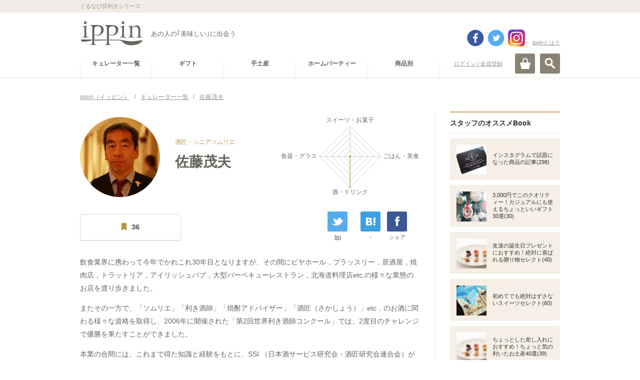

--- FILE ---
content_type: text/html
request_url: https://ippin.gnavi.co.jp/curator/satoshigeo/
body_size: 440070
content:
<!DOCTYPE HTML>
<html lang="ja" dir="ltr">
<head>
<meta charset="utf-8">
<title>佐藤茂夫さんのおすすめの逸品 - ippin(イッピン)</title>
<meta name="description" content="「佐藤茂夫」さんがおすすめする逸品一覧。ギフトや手土産などに役立つ情報サイトippin(イッピン)があなたの贈り物探しをお手伝い。">
<meta name="keywords" content="佐藤茂夫,ippin,いっぴん,イッピン,グルメ,食通,ギフト">
<link rel="canonical" href="https://ippin.gnavi.co.jp/curator/satoshigeo/">

<!--#include virtual="/ippin/data/ssi/head.inc" -->
<meta name="viewport" content="width=device-width,user-scalable=no,initial-scale=1,maximum-scale=1">
<meta name="format-detection" content="telephone=no,address=no,email=no">
<link rel="stylesheet" href="https://c-ippin.gnst.jp/css/jquery.bxslider.css?1490755865" media="all">
<link rel="stylesheet" href="https://c-ippin.gnst.jp/css/overlay_about.css?1490755865" media="all">
<link rel="stylesheet" href="https://c-ippin.gnst.jp/css/style.css?1757984564" media="all">
<link rel="stylesheet" href="https://c-ippin.gnst.jp/css/common.css?1609895299" media="all">
<link rel="stylesheet" href="https://c-ippin.gnst.jp/css/article.css?1553736983" media="all">
<link rel="shortcut icon" href="https://c-ippin.gnst.jp/img/favicon.ico?1477017390">


<meta property="og:title" content="佐藤茂夫さんのおすすめの逸品 - ippin(イッピン)">
<meta property="og:description" content="「佐藤茂夫」さんがおすすめする逸品一覧。ギフトや手土産などに役立つ情報サイトippin(イッピン)があなたの贈り物探しをお手伝い。">
<meta property="og:type" content="website">
<meta property="og:url" content="http://r.gnavi.co.jp/ippin/curator/satoshigeo/">
<meta property="og:image" content="https://c-ippin.gnst.jp/photo/curator/5e/c3/satoshigeo/3_curator_160_160.jpg?1461940201">
<meta property="og:site_name" content="ippin(イッピン) - あの人の「美味しい」に出会う">
<meta property="fb:app_id" content="583976981725440">
<meta name="twitter:card" content="summary_large_image">
<meta name="twitter:site" content="@ippintw">


<link rel="stylesheet" type="text/css" href="https://c-ippin.gnst.jp/css/sns_button.css?1490755865">

<!--ジャンルグラフ更新分-->
<link rel="stylesheet" href="https://c-ippin.gnst.jp/css/curator_detail.css?1490755865" media="all">
<!--/ジャンルグラフ更新分-->

</head>
<body>
<!-- ga -->
<script src="//site.gnavi.co.jp/analysis/gtm_nt.js" async></script>

<!-- /ga -->
<div id="page">
<!--#include virtual="/ippin/data/ssi/header.php?login=1" -->
	<div id="fb-root"></div>
	<script>(function(d, s, id) {
		var js, fjs = d.getElementsByTagName(s)[0];
		if (d.getElementById(id)) return;
		js = d.createElement(s); js.id = id;
		js.src = "//connect.facebook.net/ja_JP/sdk.js#xfbml=1&appId=583976981725440&version=v17.0";
		fjs.parentNode.insertBefore(js, fjs);
	}(document, 'script', 'facebook-jssdk'));</script>
	
	<script>var SC_COUNT_STR = 'ippin_curator_detail';</script>

	<header role="banner"><div id="header" class="header menuClose">

			<div id="headerInner">
				<div class="site-tagline">
					<p class="wrap">ぐるなび目利きシリーズ</p>
				<!-- site-tagline --></div>
				<div class="logo-block wrap cx">
										<p class="logo"><a href="https://ippin.gnavi.co.jp/"><img src="https://c-ippin.gnst.jp/img/header_logo.png?1477017390" width="126" height="50" alt="ippin" title="ippin"></a></p>
															<p class="logo-tagline">あの人の｢美味しい｣に出会う</p>

																	  					    	<p class="login"><a href="javascript:void(0);" class="loginLink" data-url="https://my.gnavi.co.jp/authority/login/?regCnt=log01&cType=ippin01&rUrl=https%3A%2F%2Fippin.gnavi.co.jp%2Fcurator%2Fsatoshigeo%2F%3Fippin_check%3D1">ログイン / 会員登録</a></p>
						  											
					<p class="about"><a href="https://ippin.gnavi.co.jp/about/" class="aboutLink">ippinとは？</a></p>
					
					<div class="header-sns">
						<ul class="cx">
							<li class="fb"><a href="https://www.facebook.com/ippinf" target="_blank">facebook</a></li>
							<li class="tw"><a href="https://twitter.com/ippintw" target="_blank">twitter</a></li>
							<li class="in"><a href="https://www.instagram.com/ippin_official/" target="_blank">instagram</a></li>
						</ul>
					</div>
				<!-- wrap --></div>

				<div id="headerBtn" class="wrap">
					<p id="spMenuOpen" class="close"><a href="#">MENU</a></p>
					<p id="searchOpen"><a href="#" class="">検索</a></p>
					<p id="cartOpen"><a href="https://ippin-s.gnavi.co.jp/" target="_blank" class="">カート</a></p>
				<!-- headerBtn --></div>

			<!-- headerInner --></div>

			<div id="siteSearch">
				<div class="frame">
					<div class="key-search">
						<form action="https://ippin.gnavi.co.jp/all/" method="get" class="formGroup" role="search">
							<div class="inside">
								<input type="text" id="word" name="word" value="" title="キーワードを入力してください" placeholder="キーワードを入力してください" maxlength="60">
								<a href="javascript:void(0);" class="submit-btn formNext">検索</a>
							<!-- inside --></div>
						<!-- formGroup --></form>
					<!-- key-search --></div>
					<dl class="key-list">
						<dt>人気のキーワード</dt>
						<dd><ul>
													<li><a href="https://ippin.gnavi.co.jp/tag-0700001/">お取り寄せ可</a></li>
													<li><a href="https://ippin.gnavi.co.jp/tag-0001400/">東京</a></li>
													<li><a href="https://ippin.gnavi.co.jp/tag-0002900/">京都</a></li>
													<li><a href="https://ippin.gnavi.co.jp/tag-0002000/">石川</a></li>
													<li><a href="https://ippin.gnavi.co.jp/tag-0004000/">福岡</a></li>
													<li><a href="https://ippin.gnavi.co.jp/tag-0002400/">愛知</a></li>
													<li><a href="https://ippin.gnavi.co.jp/tag-0000100/">北海道</a></li>
													<li><a href="https://ippin.gnavi.co.jp/tag-0001401/">銀座</a></li>
													<li><a href="https://ippin.gnavi.co.jp/tag-0002800/">大阪</a></li>
													<li><a href="https://ippin.gnavi.co.jp/tag-0001500/">神奈川</a></li>
												</ul></dd>
					<!-- key-list --></dl>
				<!-- frame --></div>
			<!-- siteSearch --></div>

		<div id="globalNavi">

			<div id="openMenuBlock">

				<div id="siteNavi" class="cx wrap">
										  					    <p class="login"><a href="javascript:void(0);" class="loginLink" data-url="https://my.gnavi.co.jp/authority/login/?regCnt=log01&cType=ippin01&rUrl=https%3A%2F%2Fippin.gnavi.co.jp%2Fcurator%2Fsatoshigeo%2F%3Fippin_check%3D1">ログイン / 会員登録</a></p>
					  										<p class="mini-logo"><a href="https://ippin.gnavi.co.jp/"><img src="https://c-ippin.gnst.jp/img/header_logo_mini.png?1477017390" width="38" height="15" alt="ippin" title="ippin"></a></p>

					<dl class="category-navi cx">
						<dt>カテゴリー</dt>
																					<dd><a href="https://ippin.gnavi.co.jp/curator/"><span>キュレーター一覧</span></a></dd>
																																					<dd><a href="https://ippin.gnavi.co.jp/cat-101000000000/" data-cateid="#cateGroup101000000000"><span>ギフト</span></a></dd>
																	<dd><a href="https://ippin.gnavi.co.jp/cat-102000000000/" data-cateid="#cateGroup102000000000"><span>手土産</span></a></dd>
																	<dd><a href="https://ippin.gnavi.co.jp/cat-103000000000/" data-cateid="#cateGroup103000000000"><span>ホームパーティー</span></a></dd>
																																				<dd><a href="javascript:void(0);" data-cateid="#cateGroup04"><span>商品別</span></a></dd>
																		<!-- category-navi --></dl>
				<!-- siteNavi --></div>

				<div id="categorySubNavi">
					<div class="wrap">

						<p class="back"><a href="#" class="btnLink style02 size03 backStyle"><span>戻る</span></a></p>

												<dl id="cateGroup101000000000" class="cx">
							<dt><a href="https://ippin.gnavi.co.jp/cat-101000000000/">ギフト</a></dt>
							<dd>
								<ul class="cx">
																	<li><a href="https://ippin.gnavi.co.jp/cat-101001000000/">お祝い</a></li>
																	<li><a href="https://ippin.gnavi.co.jp/cat-101003000000/">誕生日プレゼント・ギフト</a></li>
																	<li><a href="https://ippin.gnavi.co.jp/cat-101004000000/">結婚記念日のギフト・プレゼント</a></li>
																	<li><a href="https://ippin.gnavi.co.jp/cat-101012000000/">お礼・お返し・内祝い</a></li>
																	<li><a href="https://ippin.gnavi.co.jp/cat-101011000000/">ご褒美</a></li>
																	<li><a href="https://ippin.gnavi.co.jp/cat-101014000000/">お中元・暑中見舞い・残暑見舞い</a></li>
																	<li><a href="https://ippin.gnavi.co.jp/cat-101010000000/">敬老の日ギフト・プレゼント</a></li>
																	<li><a href="https://ippin.gnavi.co.jp/cat-101013000000/">クリスマスギフト・プレゼント</a></li>
																	<li><a href="https://ippin.gnavi.co.jp/cat-101005000000/">お歳暮・お年賀</a></li>
																	<li><a href="https://ippin.gnavi.co.jp/cat-101007000000/">バレンタインギフト・プレゼント</a></li>
																	<li><a href="https://ippin.gnavi.co.jp/cat-101008000000/">ホワイトデーお返し・ギフト</a></li>
																	<li><a href="https://ippin.gnavi.co.jp/cat-101006000000/">母の日ギフト・プレゼント</a></li>
																	<li><a href="https://ippin.gnavi.co.jp/cat-101009000000/">父の日ギフト・プレゼント</a></li>
																</ul>
							</dd>
						<!-- cateGroup --></dl>
												<dl id="cateGroup102000000000" class="cx">
							<dt><a href="https://ippin.gnavi.co.jp/cat-102000000000/">手土産</a></dt>
							<dd>
								<ul class="cx">
																	<li><a href="https://ippin.gnavi.co.jp/cat-102003000000/">訪問</a></li>
																	<li><a href="https://ippin.gnavi.co.jp/cat-102004000000/">差し入れ</a></li>
																	<li><a href="https://ippin.gnavi.co.jp/cat-102001000000/">顔合わせ・挨拶</a></li>
																	<li><a href="https://ippin.gnavi.co.jp/cat-102002000000/">帰省土産</a></li>
																	<li><a href="https://ippin.gnavi.co.jp/cat-102006000000/">旅行土産</a></li>
																	<li><a href="https://ippin.gnavi.co.jp/cat-102005000000/">日本土産</a></li>
																</ul>
							</dd>
						<!-- cateGroup --></dl>
												<dl id="cateGroup103000000000" class="cx">
							<dt><a href="https://ippin.gnavi.co.jp/cat-103000000000/">ホームパーティー</a></dt>
							<dd>
								<ul class="cx">
																	<li><a href="https://ippin.gnavi.co.jp/cat-103001000000/">手土産</a></li>
																	<li><a href="https://ippin.gnavi.co.jp/cat-103002000000/">ママ会</a></li>
																	<li><a href="https://ippin.gnavi.co.jp/cat-103003000000/">女子会</a></li>
																	<li><a href="https://ippin.gnavi.co.jp/cat-103004000000/">飾りつけ</a></li>
																	<li><a href="https://ippin.gnavi.co.jp/cat-103005000000/">レシピ・クッキング</a></li>
																</ul>
							</dd>
						<!-- cateGroup --></dl>
						
						<dl id="cateGroup04" class="cx">
							<dt class="nolink">商品別で探す</dt>
							<dd>
								<ul class="cx">
																			<li><a href="https://ippin.gnavi.co.jp/cat-113000000000/">スイーツ・お菓子</a></li>
																			<li><a href="https://ippin.gnavi.co.jp/cat-111000000000/">ごはん・美食</a></li>
																			<li><a href="https://ippin.gnavi.co.jp/cat-114000000000/">酒・ドリンク</a></li>
																			<li><a href="https://ippin.gnavi.co.jp/cat-112000000000/">食器・グラス</a></li>
																	</ul>
							</dd>
						<!-- cateGroup04 --></dl>

					<!-- wrap --></div>
				<!-- categorySubNavi --></div>

				
			<!-- openMenuBlock --></div>

		<!-- globalNavi --></div>

	<div id="spMenuBlock">
            <div class="spMenuWrap">
		<div id="spNavi">

						  			    <p class="login"><a href="javascript:void(0);" class="loginLink" data-url="https://my.gnavi.co.jp/authority/login/?regCnt=log01&cType=ippin01&rUrl=https%3A%2F%2Fippin.gnavi.co.jp%2Fcurator%2Fsatoshigeo%2F%3Fippin_check%3D1">ログイン / 会員登録</a></p>
			                          <p class="about"><a href="https://ippin.gnavi.co.jp/about/">ippin(イッピン)とは?</a></p>
			                                                <dl class="categoryNavi">
                            <dd><a href="https://ippin.gnavi.co.jp/curator/"><span>キュレーター一覧</span></a>
                            </dd>
                            <!-- category-navi -->
                        </dl>
                                                                                                          
                        <dl id="sceneSearch">
                            <dt>シーンで探す</dt>
                                                                <dd><a href="https://ippin.gnavi.co.jp/cat-101000000000/"><span>ギフト</span></a></dd>
                                                                <dd><a href="https://ippin.gnavi.co.jp/cat-102000000000/"><span>手土産</span></a></dd>
                                                                <dd><a href="https://ippin.gnavi.co.jp/cat-103000000000/"><span>ホームパーティー</span></a></dd>
                                                        </dl>
                                                                                                        <dl id="itemSearch">
                            <dt>商品で探す</dt>
                                				<dd><a href="https://ippin.gnavi.co.jp/cat-113000000000/"><span>スイーツ・お菓子</span></a></dd>
                                				<dd><a href="https://ippin.gnavi.co.jp/cat-111000000000/"><span>ごはん・美食</span></a></dd>
                                				<dd><a href="https://ippin.gnavi.co.jp/cat-114000000000/"><span>酒・ドリンク</span></a></dd>
                                				<dd><a href="https://ippin.gnavi.co.jp/cat-112000000000/"><span>食器・グラス</span></a></dd>
                                                            <!-- category-navi -->
                                                                            </dl>
                        <dl class="categoryNavi">
                            <dd><a href="https://ippin.gnavi.co.jp/booklist/"><span>Book一覧</span></a>
                            </dd>
                            <!-- category-navi -->
                        </dl>
                                                                        <dl class="categoryNavi">
                            <dd><a href="https://ippin.gnavi.co.jp/?anker=staff-book"><span>スタッフのオススメBook</span></a>
                            </dd>
                            <!-- category-navi -->
                        </dl>
                                                <dl class="categoryNavi">
                            <dd><a href="https://ippin.gnavi.co.jp/?anker=pickup-articles"><span>ピックアップ記事</span></a>
                            </dd>
                            <!-- category-navi -->
                        </dl>
                        <dl class="categoryNavi">
                            <dd><a href="https://ippin.gnavi.co.jp/?anker=pickup-curator"><span>ピックアップキュレーター</span></a>
                            </dd>
                            <!-- category-navi -->
                        </dl>
                        <dl class="categoryNavi">
                            <dd><a href="https://ippin.gnavi.co.jp/?anker=pickup-book"><span>ピックアップBook</span></a>
                            </dd>
                            <!-- category-navi -->
                        </dl>
			<ul class="sub-navi">
				
				<li><a href="https://ippin.gnavi.co.jp/agreement/">ご利用規約</a></li>
				<li><a href="https://ippin.gnavi.co.jp/sitemap/">サイトマップ</a></li>
				<li><a href="https://ippin.gnavi.co.jp/faq/">お問い合わせ</a></li>
			<!-- sub-navi --></ul>
                        <ul class="sns">
                                <li class="fb"><a href="https://www.facebook.com/ippinf" target="_blank">Facebook</a>
                                </li>
                                <li class="tw"><a href="https://twitter.com/ippintw" target="_blank">Twitter</a>
                                </li>
                                <li class="in"><a href="https://www.instagram.com/ippin_official/" target="_blank">Instagram</a>
                                </li>
                        <!-- sub-navi --></ul>
                        
		<!-- spNavi --></div>
		<p id="openMenuClose"><a href="#"><span>閉じる</span></a></p>
		<div id="headerMenuBG"></div>
	<!-- spMenuBlock --></div></div>

	<!-- header --></div>

</header>

	<div id="contents" class="cx wrap">

		<div id="breadcrumbList">
			<ol class="cx">
				<li><a href="https://ippin.gnavi.co.jp/">
					<span>ippin（イッピン）</span>
				</a>/</li>
				<li><a href="https://ippin.gnavi.co.jp/curator/">
					<span>キュレーター一覧</span>
				</a>/</li>
				<li>
					<a href="https://ippin.gnavi.co.jp/curator/satoshigeo/">
						<strong><span>佐藤茂夫</span></strong>
					</a>
				</li>
			</ol>
		<!-- breadcrumbList --></div>

		<div class="contents-frame cx">

			<div id="main">

				<header><div class="curator-header">

					<div class="curator-box">
						<p class="pic"><img class="lazy" src="https://c-ippin.gnst.jp/img/placeholder.jpg?1477017390" data-original="https://c-ippin.gnst.jp/photo/curator/5e/c3/satoshigeo/3_curator_160_160.jpg?1461940201" alt="佐藤茂夫" title="佐藤茂夫"></p>
						<div class="inner">
							<p class="job">酒匠・シニアソムリエ</p>
							<h1 class="name">佐藤茂夫</h1>
							<!--<p class="num"><strong id="bookCount">36</strong>Book</p>-->
						<!-- inner --></div>
						
						<!--ジャンルグラフ更新分-->
													<div class="genre-graph-box-pc"><canvas id="genre-graph-pc" width="280" height="160"></canvas></div>
												<!--/ジャンルグラフ更新分-->

					<!-- curator-box --></div>

					<div class="activityNavModule cx">
                        <ul class="func-box">
                                                                              <li><a href="javascript:void(0);" class="bookLink loginLink" data-url="https://my.gnavi.co.jp/authority/login/?regCnt=log01&cType=ippin01&rUrl=https%3A%2F%2Fippin.gnavi.co.jp%2Fcurator%2Fsatoshigeo%2F%3Fp%3D1%26book_curator%3Dtrue%26ippin_check%3D1"><span id="bookCount_smapio1">36</span></a></li>
                                                                          </ul>
                        
						<!--SNSボタン変更分-->
    					<!--PC-->
    					<div class="sns-button-box sp-none">
    						<div class="sns-button-item twitter">
    							<div class="sns-button-icon">
    								<a href="https://twitter.com/share?text=%E4%BD%90%E8%97%A4%E8%8C%82%E5%A4%ABさんがおすすめする美味しいまとめ - ippin(イッピン)&url=https://ippin.gnavi.co.jp/curator/satoshigeo/&hashtags=ippin" onClick="window.open(encodeURI(decodeURI(this.href)), 'tweetwindow', 'width=650, height=470, personalbar=0, toolbar=0, scrollbars=1, sizable=1'); return false;" rel="nofollow"><img src="/img/sns/twitter.png" alt="ツイート" /></a>
    							</div>
    							<div class="sns-button-count">
    								<a href="https://twitter.com/search?q=https://ippin.gnavi.co.jp/curator/satoshigeo/" target="_blank" rel="nofollow">list</a>
    							</div>
    						</div>
    						<div class="sns-button-item">
    							<div class="sns-button-icon">
    								<div class="fb-like" data-href="https://ippin.gnavi.co.jp/curator/satoshigeo/" data-width="70" data-layout="box_count" data-action="like" data-size="small" data-show-faces="false" data-share="false"></div>
    							</div>
    						</div>
    						<div class="sns-button-item hatenabookmark">
    							<div class="sns-button-icon">
    								<a href="http://b.hatena.ne.jp/entry/s/ippin.gnavi.co.jp/curator/satoshigeo/" class="hatena-bookmark-button" data-hatena-bookmark-layout="simple" title="このエントリーをはてなブックマークに追加"><img src="/img/sns/hatenabookmark.png" alt="ブックマーク" /></a>
    							</div>
    							<div class="sns-button-count sns-count-hatenabookmark">-</div>
    						</div>
    						<div class="sns-button-item facebook-share">
    							<div class="sns-button-icon">
    								<a href="http://www.facebook.com/sharer.php?u=https://ippin.gnavi.co.jp/curator/satoshigeo/" onclick="window.open(this.href, 'FBwindow', 'width=650, height=450, menubar=no, toolbar=no, scrollbars=yes'); return false;" rel="nofollow"><img src="/img/sns/facebook_share.png" alt="シェア" /></a>
    							</div>
    							<div class="sns-button-count sns-count-facebook">シェア</div>
    						</div>
    						<div class="sns-button-item">
    							<div class="g-plusone" data-size="tall"></div>
    						</div>
    						<div class="sns-button-item">
    							<a data-pocket-label="pocket" data-pocket-count="vertical" class="pocket-btn" data-lang="ja" data-save-url="https://ippin.gnavi.co.jp/curator/satoshigeo/"></a>
    						</div>
    					</div>
    					<!--/PC-->


    					<!--SP-->
    					<div class="sns-button-box pc-none">
    						<div class="sns-button-box1">
    							<div class="sns-button-item twitter">
    								<div class="sns-button-icon">
    									<a href="https://twitter.com/share?text=%E4%BD%90%E8%97%A4%E8%8C%82%E5%A4%ABさんがおすすめする美味しいまとめ - ippin(イッピン)&url=https://ippin.gnavi.co.jp/curator/satoshigeo/&hashtags=ippin" target="_blank" rel="nofollow"><img src="/img/sns/twitter.png" alt="ツイート" /></a>
    								</div>
    								<div class="sns-button-count">
    									<a href="https://twitter.com/search?q=https://ippin.gnavi.co.jp/curator/satoshigeo/" target="_blank" rel="nofollow">list</a>
    								</div>
    							</div>
    							<div class="sns-button-item">
    								<div class="sns-button-icon">
    									<div class="fb-like" data-href="https://ippin.gnavi.co.jp/curator/satoshigeo/" data-width="70" data-layout="box_count" data-action="like" data-size="small" data-show-faces="false" data-share="false"></div>
    								</div>
    							</div>
    							<div class="sns-button-item hatenabookmark">
    								<div class="sns-button-icon">
    									<a href="http://b.hatena.ne.jp/entry/s/ippin.gnavi.co.jp/curator/satoshigeo/" class="hatena-bookmark-button" data-hatena-bookmark-layout="simple" title="このエントリーをはてなブックマークに追加"><img src="/img/sns/hatenabookmark.png" alt="ブックマーク" /></a>
    								</div>
    								<div class="sns-button-count sns-count-hatenabookmark">-</div>
    							</div>
 
                                <div class="sns-button-item">
                                    <script src="//scdn.line-apps.com/n/line_it/thirdparty/loader.min.js" async="async" defer="defer" ></script><div class="line-it-button" style="display: none;" data-type="share-d" data-lang="ja" ></div>
                                </div>
 
    							
    							<div class="sns-button-item">
    								<div class="sns-button-openclose open"></div>
    							</div>
    						</div>
    						<div class="sns-button-box2">
    							<div class="sns-button-item facebook-share">
    								<div class="sns-button-icon">
    									<a href="http://www.facebook.com/sharer.php?u=https://ippin.gnavi.co.jp/curator/satoshigeo/"  target="_blank" rel="nofollow"><img src="/img/sns/facebook_share.png" alt="シェア" /></a>
    								</div>
    								<div class="sns-button-count sns-count-facebook">シェア</div>
    							</div>
    							<div class="sns-button-item">
    								<div class="g-plusone" data-size="tall"></div>
    							</div>
    							<div class="sns-button-item">
    								<a data-pocket-label="pocket" data-pocket-count="vertical" class="pocket-btn" data-lang="ja" data-save-url="https://ippin.gnavi.co.jp/curator/satoshigeo/"></a>
    							</div>
    						</div>
    					</div>
    					<!--/SP-->
    					<!--/SNSボタン変更分-->
					<!-- activityNavModule --></div>

					<div class="description">
						<p>飲食業界に携わって今年でかれこれ30年目となりますが、その間にビヤホール，ブラッスリー，居酒屋，焼肉店，トラットリア，アイリッシュパブ，大型バーベキューレストラン，北海道料理店etc.の様々な業態のお店を渡り歩きました。</p><p>またその一方で、「ソムリエ」「利き酒師」「焼酎アドバイザー」「酒匠（さかしょう）」etc．のお酒に関わる様々な資格を取得し、2006年に開催された「第2回世界利き酒師コンクール」では、2度目のチャレンジで優勝を果たすことができました。</p><p>本業の合間には、これまで得た知識と経験をもとに、SSI （日本酒サービス研究会・酒匠研究会連合会）が主催する、日本酒の利き酒師講習会で講師役なども務めております。</p><p>素晴らしい日本酒の魅力を、できるだけ多くの人に判り易く伝えてゆきたいと思っておりますので、どうぞ宜しくお願いします。</p>
					<!-- description --></div>

											<div class="interviewLink"><a href="http://r.gnavi.co.jp/ippin/article-5944/">インタビューはこちら</a></div>
					
					<ul class="url-list">
											<li><a href="http://ameblo.jp/sake-taster/" target="_blank">http://ameblo.jp/sake-taster/</a></li>
															</ul>

					<ul class="sns-list cx">
																<li class="fb"><a href="https://www.facebook.com/shigeo.sato.925" target="_blank">facebook</a></li>
										                                        					</ul>
                    <!--ジャンルグラフ更新分-->
                                            <div class="genre-graph-box-sp"><canvas id="genre-graph-sp" width="280" height="160"></canvas></div>
                                        <!--/ジャンルグラフ更新分-->
					<!-- curator-header --></div></header>

				<section><div class="main-section">
					<div class="sec-wrap">

						<header><div class="list-header cx">
							<h1 class="hdg">佐藤茂夫さんの記事</h1>
							<p class="num">全<span>7</span>件</p>
						<!-- list-header --></div></header>
						<ul class="article-list article-list--top__border">
													<li class="list__item"><!-- ゴールドスプーン対象には is-goldspoon classを付記("list__item is-goldspoon"となる) -->
								<a class="item__main" href="https://ippin.gnavi.co.jp/article-6901/">
									<p class="main__thumb">
										<img alt="夏スペックのお酒【かぶとむし】" class="pic lazy" src="https://c-ippin.gnst.jp/img/placeholder.jpg?1477017390" data-original="https://c-ippin.gnst.jp/photo/report/84/b6/6901/6901_report_title_320_320.jpg?1540546202">
									</p>
									<div class="main__txt">
										<div class="article-content">
											<ul class="article-icons">
												
																							</ul>
											<p class="article-title">夏スペックのお酒【かぶとむし】</p>
											<p class="article-lead">夏場はどうしても冷たいビールに手が伸びて、日本酒の需要が減退する季節になってしまいますが、今回はそんな暑い夏でも美味しく飲める日本酒を紹介したいと思…</p>
										</div>
									</div>
								</a>
							</li>
													<li class="list__item"><!-- ゴールドスプーン対象には is-goldspoon classを付記("list__item is-goldspoon"となる) -->
								<a class="item__main" href="https://ippin.gnavi.co.jp/article-5845/">
									<p class="main__thumb">
										<img alt="お花見シーズンに最適！【春限定のお酒】" class="pic lazy" src="https://c-ippin.gnst.jp/img/placeholder.jpg?1477017390" data-original="https://c-ippin.gnst.jp/photo/report/f4/1f/5845/5845_report_title_320_320.jpg?1490918402">
									</p>
									<div class="main__txt">
										<div class="article-content">
											<ul class="article-icons">
												
																							</ul>
											<p class="article-title">お花見シーズンに最適！【春限定のお酒】</p>
											<p class="article-lead">今年の東京の「桜の開花宣言」が気象庁より発表されたので、今回はお花見シーズンにピッタリの、こんなお酒を紹介したいと思います，その名も、【桜吹雪 特別…</p>
										</div>
									</div>
								</a>
							</li>
													<li class="list__item"><!-- ゴールドスプーン対象には is-goldspoon classを付記("list__item is-goldspoon"となる) -->
								<a class="item__main" href="https://ippin.gnavi.co.jp/article-5067/">
									<p class="main__thumb">
										<img alt="新春はゴージャスな【祝い酒】で乾杯！" class="pic lazy" src="https://c-ippin.gnst.jp/img/placeholder.jpg?1477017390" data-original="https://c-ippin.gnst.jp/photo/report/08/04/5067/5067_report_title_320_320.jpg?1460441778">
									</p>
									<div class="main__txt">
										<div class="article-content">
											<ul class="article-icons">
												
																							</ul>
											<p class="article-title">新春はゴージャスな【祝い酒】で乾杯！</p>
											<p class="article-lead">今年の年明けは、比較的暖かい晴れの日が続き、穏やかな新年のスタートとなりました。今回は新年会での最初の乾杯時や、年始の挨拶まわりの際の手土産に、ピッ…</p>
										</div>
									</div>
								</a>
							</li>
													<li class="list__item"><!-- ゴールドスプーン対象には is-goldspoon classを付記("list__item is-goldspoon"となる) -->
								<a class="item__main" href="https://ippin.gnavi.co.jp/article-4667/">
									<p class="main__thumb">
										<img alt="年末年始は鍋を囲んで！秋田の【囲炉裏（いろり）酒】" class="pic lazy" src="https://c-ippin.gnst.jp/img/placeholder.jpg?1477017390" data-original="https://c-ippin.gnst.jp/photo/report/fb/ad/4667/4667_report_title_320_320.jpg?1460443121">
									</p>
									<div class="main__txt">
										<div class="article-content">
											<ul class="article-icons">
												
																							</ul>
											<p class="article-title">年末年始は鍋を囲んで！秋田の【囲炉裏（いろり）酒】</p>
											<p class="article-lead">年末から年始にかけては、実家に帰省したり新年の挨拶で互いの両親の家を訪れる機会が増えますが、そんな時の手土産にオススメのお酒を紹介します。
 
【飛良…</p>
										</div>
									</div>
								</a>
							</li>
													<li class="list__item"><!-- ゴールドスプーン対象には is-goldspoon classを付記("list__item is-goldspoon"となる) -->
								<a class="item__main" href="https://ippin.gnavi.co.jp/article-1122/">
									<p class="main__thumb">
										<img alt="昔ながらのひやおろし、「山廃純米 ひやおろし」を愉しむ" class="pic lazy" src="https://c-ippin.gnst.jp/img/placeholder.jpg?1477017390" data-original="https://c-ippin.gnst.jp/photo/report/3b/71/1122/1122_report_title_320_320.jpg?1460444427">
									</p>
									<div class="main__txt">
										<div class="article-content">
											<ul class="article-icons">
												
																							</ul>
											<p class="article-title">昔ながらのひやおろし、「山廃純米 ひやおろし」を愉しむ</p>
											<p class="article-lead">繁華街では年末恒例の「イルミネーション」が始まり、早いもので今年も残すところ半月を切りました。
さて今宵選んだ一本は、【飛良泉 山廃純米 ひやおろし】…</p>
										</div>
									</div>
								</a>
							</li>
													<li class="list__item"><!-- ゴールドスプーン対象には is-goldspoon classを付記("list__item is-goldspoon"となる) -->
								<a class="item__main" href="https://ippin.gnavi.co.jp/article-837/">
									<p class="main__thumb">
										<img alt="一年に一回しか味わえない、大変貴重な限定 純米酒" class="pic lazy" src="https://c-ippin.gnst.jp/img/placeholder.jpg?1477017390" data-original="https://c-ippin.gnst.jp/photo/report/b0/b1/837/837_report_title_320_320.jpg?1460440822">
									</p>
									<div class="main__txt">
										<div class="article-content">
											<ul class="article-icons">
												
																							</ul>
											<p class="article-title">一年に一回しか味わえない、大変貴重な限定 純米酒</p>
											<p class="article-lead">飲食店勤務という仕事柄、お店の営業を終えて帰宅する時間は毎晩24時過ぎになってしまうのですが、自宅で深夜の晩酌を愉しみながら、WEBサイト上の【SAKE SHOP…</p>
										</div>
									</div>
								</a>
							</li>
													<li class="list__item"><!-- ゴールドスプーン対象には is-goldspoon classを付記("list__item is-goldspoon"となる) -->
								<a class="item__main" href="https://ippin.gnavi.co.jp/article-190/">
									<p class="main__thumb">
										<img alt="新感覚のテイスト！【第五世代の亜麻猫】" class="pic lazy" src="https://c-ippin.gnst.jp/img/placeholder.jpg?1477017390" data-original="https://c-ippin.gnst.jp/photo/report/cf/ec/190/190_report_title_320_320.jpg?1460444402">
									</p>
									<div class="main__txt">
										<div class="article-content">
											<ul class="article-icons">
												
																							</ul>
											<p class="article-title">新感覚のテイスト！【第五世代の亜麻猫】</p>
											<p class="article-lead">今月からこのサイト上で、色々な日本酒の紹介をさせていただくこととなりました佐藤と申します，どうぞ宜しくお願いします。 出来るだけ多くの方々に日本酒に…</p>
										</div>
									</div>
								</a>
							</li>
												</ul>
						<div class="sec-footer">
							<ul class="pagerModule">
<li class="oldest"><strong>&lt;&lt;</strong></li>
<li class="prev"><strong>&lt;</strong></li>
<li><strong>1</strong></li>
<li class="next"><strong>&gt;</strong></li>
<li class="latest"><strong>&gt;&gt;</strong></li>
<!-- pagerModule --></ul>

						<!-- sec-footer --></div>

					<!-- sec-wrap --></div>
				<!-- main-section --></div></section>
				<!-- main_common -->
				
				

				<!-- /main_common -->
			<!-- main --></div>
			<div id="sub">
				


	<!-- FEATURE!!! -->
<section><div class="sub-section">
<h1 class="sec-hdg staff-book">スタッフのオススメBook</h1>
<div class="sec-inner subBookListModule">
<article><div class="article"><a href="https://ippin.gnavi.co.jp/book-929/">
<p class="pic"><span><img class="lazy" src="https://c-ippin.gnst.jp/img/placeholder.jpg?1477017390" data-original="https://c-ippin.gnst.jp/photo/report/23/b7/10097/10097_report_title_320_320.jpg?1524030301" width="60" height="60" alt="インスタグラムで話題になった商品の記事" title="インスタグラムで話題になった商品の記事"></span></p>
<h1 class="hdg">インスタグラムで話題になった商品の記事(298)</h1>
<!-- article --></a></div></article><article><div class="article"><a href="https://ippin.gnavi.co.jp/book-586/">
<p class="pic"><span><img class="lazy" src="https://c-ippin.gnst.jp/img/placeholder.jpg?1477017390" data-original="https://c-ippin.gnst.jp/photo/report/37/de/12172/12172_report_title_320_320.jpg?1617341402" width="60" height="60" alt="3,000円でこのクオリティー！カジュアルにも使えるちょっといいギフト30選" title="3,000円でこのクオリティー！カジュアルにも使えるちょっといいギフト30選"></span></p>
<h1 class="hdg">3,000円でこのクオリティー！カジュアルにも使えるちょっといいギフト30選(30)</h1>
<!-- article --></a></div></article><article><div class="article"><a href="https://ippin.gnavi.co.jp/book-573/">
<p class="pic"><span><img class="lazy" src="https://c-ippin.gnst.jp/img/placeholder.jpg?1477017390" data-original="https://c-ippin.gnst.jp/photo/report/a3/a5/12361/12361_report_title_320_320.jpg?1640053801" width="60" height="60" alt="友達の誕生日プレゼントにおすすめ！絶対に喜ばれる贈り物セレクト" title="友達の誕生日プレゼントにおすすめ！絶対に喜ばれる贈り物セレクト"></span></p>
<h1 class="hdg">友達の誕生日プレゼントにおすすめ！絶対に喜ばれる贈り物セレクト(40)</h1>
<!-- article --></a></div></article><article><div class="article"><a href="https://ippin.gnavi.co.jp/book-742/">
<p class="pic"><span><img class="lazy" src="https://c-ippin.gnst.jp/img/placeholder.jpg?1477017390" data-original="https://c-ippin.gnst.jp/photo/report/d0/f5/8838/8838_report_title_320_320.jpg?1743146102" width="60" height="60" alt="初めてでも絶対はずさないスイーツセレクト" title="初めてでも絶対はずさないスイーツセレクト"></span></p>
<h1 class="hdg">初めてでも絶対はずさないスイーツセレクト(60)</h1>
<!-- article --></a></div></article><article><div class="article"><a href="https://ippin.gnavi.co.jp/book-1646/">
<p class="pic"><span><img class="lazy" src="https://c-ippin.gnst.jp/img/placeholder.jpg?1477017390" data-original="https://c-ippin.gnst.jp/photo/report/a3/a5/12361/12361_report_title_320_320.jpg?1640053801" width="60" height="60" alt="ちょっとした差し入れにおすすめ！ちょっと気の利いたお土産40選" title="ちょっとした差し入れにおすすめ！ちょっと気の利いたお土産40選"></span></p>
<h1 class="hdg">ちょっとした差し入れにおすすめ！ちょっと気の利いたお土産40選(39)</h1>
<!-- article --></a></div></article><!-- sec-inner subBookListModule --></div>
<!-- section --></div></section>















			<section><div class="sub-section">
				<h1 class="sec-hdg pickup-book">関連Book</h1>
				<div class="sec-inner subBookListModule">
									<article><div class="article"><a href="https://ippin.gnavi.co.jp/book-2031/">
											<p class="pic"><span class="bg"><span class="wrap-img"><img class="lazy" src="https://c-ippin.gnst.jp/img/placeholder.jpg?1477017390" data-original="https://c-ippin.gnst.jp/photo/report/41/7f/6054/6054_report_title_320_320.jpg?1753953302" alt="夏の挨拶まわりにピッタリなグルメギフト" title="夏の挨拶まわりにピッタリなグルメギフト"></span></span></p>
						<h1 class="hdg">夏の挨拶まわりにピッタリなグルメギフト (83)</h1>
					<!-- article --></a></div></article>
									<article><div class="article"><a href="https://ippin.gnavi.co.jp/book-2026/">
											<p class="pic"><span class="bg"><span class="wrap-img"><img class="lazy" src="https://c-ippin.gnst.jp/img/placeholder.jpg?1477017390" data-original="https://c-ippin.gnst.jp/photo/report/e6/d7/12029/12029_report_title_320_320.jpg?1511643601" alt="【12月2日版】今週の人気記事" title="【12月2日版】今週の人気記事"></span></span></p>
						<h1 class="hdg">【12月2日版】今週の人気記事 (31)</h1>
					<!-- article --></a></div></article>
									<article><div class="article"><a href="https://ippin.gnavi.co.jp/book-1778/">
											<p class="pic"><span class="bg"><span class="wrap-img"><img class="lazy" src="https://c-ippin.gnst.jp/img/placeholder.jpg?1477017390" data-original="https://c-ippin.gnst.jp/photo/report/b0/b1/837/837_report_title_320_320.jpg?1460440822" alt="春の日本酒" title="春の日本酒"></span></span></p>
						<h1 class="hdg">春の日本酒 (16)</h1>
					<!-- article --></a></div></article>
								<!-- sec-inner subBookListModule --></div>
								<p class="nav"><a href="https://ippin.gnavi.co.jp/booklist/" class="btnLink"><span>Book一覧</span></a></p>
							<!-- section --></div></section>



			<section><div class="sub-section">
				<h1 class="sec-hdg pickup-articles">ピックアップ記事</h1>
				<div class="sec-inner subArticleListModule">
									<article><div class="article"><a href="https://ippin.gnavi.co.jp/article-18480/">
						<p class="pic"><span><img class="lazy" src="https://c-ippin.gnst.jp/img/placeholder.jpg?1477017390" data-original="https://c-ippin.gnst.jp/photo/report/d2/57/18480/18480_report_title_320_320.jpg?1762218002" width="60" height="60" alt="【リアルレポート】京料理の老舗「下鴨茶寮」の2026年おせちを徹底解説◎" title="【リアルレポート】京料理の老舗「下鴨茶寮」の2026年おせちを徹底解説◎"></span></p>
						<h1 class="hdg">【リアルレポート】京料理の老舗「下鴨茶寮」の2026年おせちを徹底解説◎</h1>
					<!-- article --></a></div></article>
									<article><div class="article"><a href="https://ippin.gnavi.co.jp/article-18479/">
						<p class="pic"><span><img class="lazy" src="https://c-ippin.gnst.jp/img/placeholder.jpg?1477017390" data-original="https://c-ippin.gnst.jp/photo/report/a6/34/18479/18479_report_title_320_320.jpg?1723165201" width="60" height="60" alt="《圧倒的美味》厳選素材を使用した、ローマピザの名店！「ミスターマジック」" title="《圧倒的美味》厳選素材を使用した、ローマピザの名店！「ミスターマジック」"></span></p>
						<h1 class="hdg">《圧倒的美味》厳選素材を使用した、ローマピザの名店！「ミスターマジック」</h1>
					<!-- article --></a></div></article>
									<article><div class="article"><a href="https://ippin.gnavi.co.jp/article-18478/">
						<p class="pic"><span><img class="lazy" src="https://c-ippin.gnst.jp/img/placeholder.jpg?1477017390" data-original="https://c-ippin.gnst.jp/photo/report/c5/d0/18478/18478_report_title_320_320.jpg?1720659601" width="60" height="60" alt="《超濃厚＆美味》果実感をたっぷり堪能！『100％ストレート　きわみみかんジュース" title="《超濃厚＆美味》果実感をたっぷり堪能！『100％ストレート　きわみみかんジュース"></span></p>
						<h1 class="hdg">《超濃厚＆美味》果実感をたっぷり堪能！『100％ストレート　きわみみかんジュース</h1>
					<!-- article --></a></div></article>
									<article><div class="article"><a href="https://ippin.gnavi.co.jp/article-18477/">
						<p class="pic"><span><img class="lazy" src="https://c-ippin.gnst.jp/img/placeholder.jpg?1477017390" data-original="https://c-ippin.gnst.jp/photo/report/26/cf/18477/18477_report_title_320_320.jpg?1717981202" width="60" height="60" alt="《パン革命》おうちで簡単！『ふくらむ魔法の冷凍パン』で朝食タイムを贅沢に！" title="《パン革命》おうちで簡単！『ふくらむ魔法の冷凍パン』で朝食タイムを贅沢に！"></span></p>
						<h1 class="hdg">《パン革命》おうちで簡単！『ふくらむ魔法の冷凍パン』で朝食タイムを贅沢に！</h1>
					<!-- article --></a></div></article>
									<article><div class="article"><a href="https://ippin.gnavi.co.jp/article-18476/">
						<p class="pic"><span><img class="lazy" src="https://c-ippin.gnst.jp/img/placeholder.jpg?1477017390" data-original="https://c-ippin.gnst.jp/photo/report/41/91/18476/18476_report_title_320_320.jpg?1715562001" width="60" height="60" alt="《伝統の秘密と至高の味わい》種萬 廣田本舗の1丁焼き「和歌浦せんべい」" title="《伝統の秘密と至高の味わい》種萬 廣田本舗の1丁焼き「和歌浦せんべい」"></span></p>
						<h1 class="hdg">《伝統の秘密と至高の味わい》種萬 廣田本舗の1丁焼き「和歌浦せんべい」</h1>
					<!-- article --></a></div></article>
												<!-- sec-inner subArticleListModule --></div>
			<!-- section --></div></section>











			<!-- sub --></div>

		<!-- contents-frame --></div>

		<div id="modalDataSauce">
		<!-- modalDataSauce  --></div>

	<!-- contents --></div>

	<ol class="footer-breadcrumb cx">
		<li>
			<a href="https://ippin.gnavi.co.jp/">
				<span>ippin（イッピン）</span>
			</a>/
		</li>
		<li><a href="https://ippin.gnavi.co.jp/curator/">
			<span>キュレーター一覧</span>
		</a>/</li>
		<li>
			<a href="https://ippin.gnavi.co.jp/curator/satoshigeo/">
				<strong><span>佐藤茂夫</span></strong>
			</a>
		</li>
	</ol>
	<!-- /footer-breadcrumb -->

<!--#include virtual="/ippin/data/ssi/footer.inc" -->
	<footer><div id="footer" class="footer">
				<p id="pageTop"><a href="#page">ページTOPへ</a></p>

		<div class="sns cx">
			<ul class="wrap">
				<li class="tw"><a href="https://twitter.com/share" class="twitter-share-button" data-url="https://ippin.gnavi.co.jp/" data-count="none" data-text="ippin(イッピン) - あの人の「美味しい」に出会う" data-lang="ja" data-hashtags="ippin(イッピン)">ツイート</a>
				<!--共通フッターtwitter list-->
				<div class="twitter-list">
					<a href="https://twitter.com/search?q=https://ippin.gnavi.co.jp/" target="_blank" rel="nofollow">list</a>
				</div>
				<!--/共通フッターtwitter list-->
				</li>
				<li class="fb"><div class="fb-like" data-href="https://www.facebook.com/ippinf" data-width="140" data-layout="button_count" data-action="like" data-size="small" data-show-faces="false" data-share="false"></div></li>
				<li class="hb"><a href="http://b.hatena.ne.jp/entry/s/ippin.gnavi.co.jp/" class="hatena-bookmark-button" data-hatena-bookmark-title="ippin(イッピン) - あの人の「美味しい」に出会う" data-hatena-bookmark-layout="standard-balloon" data-hatena-bookmark-lang="ja" title="このエントリーをはてなブックマークに追加"><img src="https://b.st-hatena.com/images/entry-button/button-only@2x.png" alt="このエントリーをはてなブックマークに追加" width="20" height="20" style="border: none;" /></a><script type="text/javascript" src="https://b.st-hatena.com/js/bookmark_button.js" charset="utf-8" async="async"></script></li>
				<li class="gp"><div class="g-plusone" data-size="medium" data-href="https://ippin.gnavi.co.jp/"></div></li>
				<li class="pk"><a data-pocket-label="pocket" data-pocket-count="horizontal" data-save-url="https://ippin.gnavi.co.jp/" class="pocket-btn" data-lang="en"></a><script type="text/javascript">!function(d,i){if(!d.getElementById(i)){var j=d.createElement("script");j.id=i;j.src="https://widgets.getpocket.com/v1/j/btn.js?v=1";var w=d.getElementById(i);d.body.appendChild(j);}}(document,"pocket-btn-js");</script></li>
				<li class="ig"><style>.ig-b- { display: inline-block; }.ig-b- img { visibility: hidden; }.ig-b-:hover { background-position: 0 -60px; } .ig-b-:active { background-position: 0 -120px; }.ig-b-v-24 { width: 137px; height: 24px; background: url(//badges.instagram.com/static/images/ig-badge-view-sprite-24.png) no-repeat 0 0; }@media only screen and (-webkit-min-device-pixel-ratio: 2), only screen and (min--moz-device-pixel-ratio: 2), only screen and (-o-min-device-pixel-ratio: 2 / 1), only screen and (min-device-pixel-ratio: 2), only screen and (min-resolution: 192dpi), only screen and (min-resolution: 2dppx) {.ig-b-v-24 { background-image: url(//badges.instagram.com/static/images/ig-badge-view-sprite-24@2x.png); background-size: 160px 178px; } }</style><a href="https://www.instagram.com/ippin_official/?ref=badge" target="_blank" class="ig-b- ig-b-v-24"><img src="//badges.instagram.com/static/images/ig-badge-view-24.png" alt="Instagram" /></a></li>
			<!-- wrap --></ul>
		<!-- sns --></div>

		<div id="footerInner">
			<div class="wrap">
				<div class="category-navi">
					<dl class="cx">
												<dt><a href="https://ippin.gnavi.co.jp/cat-101000000000/">ギフト・プレゼント・お祝い</a></dt>
						<dd><ul>
														<li><a href="https://ippin.gnavi.co.jp/cat-101001000000/">お祝い</a></li>
														<li><a href="https://ippin.gnavi.co.jp/cat-101003000000/">誕生日プレゼント・ギフト</a></li>
														<li><a href="https://ippin.gnavi.co.jp/cat-101004000000/">結婚記念日のギフト・プレゼント</a></li>
														<li><a href="https://ippin.gnavi.co.jp/cat-101012000000/">お礼・お返し・内祝い</a></li>
														<li><a href="https://ippin.gnavi.co.jp/cat-101011000000/">ご褒美</a></li>
														<li><a href="https://ippin.gnavi.co.jp/cat-101014000000/">お中元・暑中見舞い・残暑見舞い</a></li>
														<li><a href="https://ippin.gnavi.co.jp/cat-101010000000/">敬老の日ギフト・プレゼント</a></li>
														<li><a href="https://ippin.gnavi.co.jp/cat-101013000000/">クリスマスギフト・プレゼント</a></li>
														<li><a href="https://ippin.gnavi.co.jp/cat-101005000000/">お歳暮・お年賀</a></li>
														<li><a href="https://ippin.gnavi.co.jp/cat-101007000000/">バレンタインギフト・プレゼント</a></li>
														<li><a href="https://ippin.gnavi.co.jp/cat-101008000000/">ホワイトデーお返し・ギフト</a></li>
														<li><a href="https://ippin.gnavi.co.jp/cat-101006000000/">母の日ギフト・プレゼント</a></li>
														<li><a href="https://ippin.gnavi.co.jp/cat-101009000000/">父の日ギフト・プレゼント</a></li>
													</ul></dd>
												<dt><a href="https://ippin.gnavi.co.jp/cat-102000000000/">お土産・手土産</a></dt>
						<dd><ul>
														<li><a href="https://ippin.gnavi.co.jp/cat-102003000000/">訪問</a></li>
														<li><a href="https://ippin.gnavi.co.jp/cat-102004000000/">差し入れ</a></li>
														<li><a href="https://ippin.gnavi.co.jp/cat-102001000000/">顔合わせ・挨拶</a></li>
														<li><a href="https://ippin.gnavi.co.jp/cat-102002000000/">帰省土産</a></li>
														<li><a href="https://ippin.gnavi.co.jp/cat-102006000000/">旅行土産</a></li>
														<li><a href="https://ippin.gnavi.co.jp/cat-102005000000/">日本土産</a></li>
													</ul></dd>
												<dt><a href="https://ippin.gnavi.co.jp/cat-103000000000/">ホームパーティー・おもてなし</a></dt>
						<dd><ul>
														<li><a href="https://ippin.gnavi.co.jp/cat-103001000000/">手土産</a></li>
														<li><a href="https://ippin.gnavi.co.jp/cat-103002000000/">ママ会</a></li>
														<li><a href="https://ippin.gnavi.co.jp/cat-103003000000/">女子会</a></li>
														<li><a href="https://ippin.gnavi.co.jp/cat-103004000000/">飾りつけ</a></li>
														<li><a href="https://ippin.gnavi.co.jp/cat-103005000000/">レシピ・クッキング</a></li>
													</ul></dd>
												<dt><a href="https://ippin.gnavi.co.jp/cat-115000000000/">ヘルシー・ビューティー</a></dt>
						<dd><ul>
													</ul></dd>
												<dt><a href="https://ippin.gnavi.co.jp/cat-109000000000/">ハロウィン</a></dt>
						<dd><ul>
														<li><a href="https://ippin.gnavi.co.jp/cat-109001000000/">スイーツ</a></li>
													</ul></dd>
												<dt><a href="https://ippin.gnavi.co.jp/cat-104000000000/">クリスマス</a></dt>
						<dd><ul>
														<li><a href="https://ippin.gnavi.co.jp/cat-104001000000/">クリスマス限定スイーツ</a></li>
														<li><a href="https://ippin.gnavi.co.jp/cat-104002000000/">クリスマスケーキ</a></li>
														<li><a href="https://ippin.gnavi.co.jp/cat-104003000000/">クリスマスパーティー</a></li>
													</ul></dd>
												<dt><a href="https://ippin.gnavi.co.jp/cat-105000000000/">年末・お正月</a></dt>
						<dd><ul>
														<li><a href="https://ippin.gnavi.co.jp/cat-105001000000/">おせち</a></li>
														<li><a href="https://ippin.gnavi.co.jp/cat-105002000000/">酒</a></li>
														<li><a href="https://ippin.gnavi.co.jp/cat-105004000000/">おもち</a></li>
													</ul></dd>
												<dt><a href="https://ippin.gnavi.co.jp/cat-107000000000/">ひな祭り・桃の節句</a></dt>
						<dd><ul>
													</ul></dd>
												<dt><a href="https://ippin.gnavi.co.jp/cat-108000000000/">こどもの日・端午の節句</a></dt>
						<dd><ul>
													</ul></dd>
												<dt><a href="https://ippin.gnavi.co.jp/cat-111000000000/">ごはん・美食（調味料・おかず等）</a></dt>
						<dd><ul>
														<li><a href="https://ippin.gnavi.co.jp/cat-111001000000/">調味料・油・料理酒</a></li>
														<li><a href="https://ippin.gnavi.co.jp/cat-111002000000/">ごはんのお供</a></li>
														<li><a href="https://ippin.gnavi.co.jp/cat-111029000000/">漬物・ピクルス</a></li>
														<li><a href="https://ippin.gnavi.co.jp/cat-111026000000/">ヨーグルト</a></li>
														<li><a href="https://ippin.gnavi.co.jp/cat-111027000000/">シリアル</a></li>
														<li><a href="https://ippin.gnavi.co.jp/cat-111003000000/">パン・米</a></li>
														<li><a href="https://ippin.gnavi.co.jp/cat-111014000000/">ジャム・ペースト</a></li>
														<li><a href="https://ippin.gnavi.co.jp/cat-111031000000/">バター</a></li>
														<li><a href="https://ippin.gnavi.co.jp/cat-111011000000/">はちみつ・シロップ</a></li>
														<li><a href="https://ippin.gnavi.co.jp/cat-111020000000/">チーズ</a></li>
														<li><a href="https://ippin.gnavi.co.jp/cat-111030000000/">ナッツ・ドライフルーツ</a></li>
														<li><a href="https://ippin.gnavi.co.jp/cat-111019000000/">パスタ</a></li>
														<li><a href="https://ippin.gnavi.co.jp/cat-111005000000/">おかず</a></li>
														<li><a href="https://ippin.gnavi.co.jp/cat-111006000000/">肉</a></li>
														<li><a href="https://ippin.gnavi.co.jp/cat-111015000000/">ハム・ソーセージ・肉加工品</a></li>
														<li><a href="https://ippin.gnavi.co.jp/cat-111007000000/">魚介類</a></li>
														<li><a href="https://ippin.gnavi.co.jp/cat-111025000000/">魚介加工品</a></li>
														<li><a href="https://ippin.gnavi.co.jp/cat-111008000000/">野菜</a></li>
														<li><a href="https://ippin.gnavi.co.jp/cat-111009000000/">発酵食品</a></li>
														<li><a href="https://ippin.gnavi.co.jp/cat-111022000000/">豆腐・豆製品</a></li>
														<li><a href="https://ippin.gnavi.co.jp/cat-111010000000/">鍋セット</a></li>
														<li><a href="https://ippin.gnavi.co.jp/cat-111016000000/">缶詰</a></li>
														<li><a href="https://ippin.gnavi.co.jp/cat-111017000000/">お弁当</a></li>
														<li><a href="https://ippin.gnavi.co.jp/cat-111023000000/">寿司</a></li>
														<li><a href="https://ippin.gnavi.co.jp/cat-111018000000/">味噌汁・お吸い物</a></li>
														<li><a href="https://ippin.gnavi.co.jp/cat-111012000000/">麩</a></li>
														<li><a href="https://ippin.gnavi.co.jp/cat-111024000000/">スープ</a></li>
														<li><a href="https://ippin.gnavi.co.jp/cat-111028000000/">カレー</a></li>
														<li><a href="https://ippin.gnavi.co.jp/cat-111004000000/">ラーメン・そば・うどん</a></li>
														<li><a href="https://ippin.gnavi.co.jp/cat-111013000000/">肴・あて・つまみ</a></li>
													</ul></dd>
												<dt><a href="https://ippin.gnavi.co.jp/cat-113000000000/">スイーツ・お菓子</a></dt>
						<dd><ul>
														<li><a href="https://ippin.gnavi.co.jp/cat-113001000000/">ケーキ</a></li>
														<li><a href="https://ippin.gnavi.co.jp/cat-113015000000/">パイ・タルト</a></li>
														<li><a href="https://ippin.gnavi.co.jp/cat-113002000000/">クッキー・クラッカー・マカロン</a></li>
														<li><a href="https://ippin.gnavi.co.jp/cat-113003000000/">チョコレート</a></li>
														<li><a href="https://ippin.gnavi.co.jp/cat-113004000000/">プリン・ゼリー</a></li>
														<li><a href="https://ippin.gnavi.co.jp/cat-113009000000/">シュークリーム・エクレア</a></li>
														<li><a href="https://ippin.gnavi.co.jp/cat-113014000000/">ラスク</a></li>
														<li><a href="https://ippin.gnavi.co.jp/cat-113016000000/">ワッフル・オムレット</a></li>
														<li><a href="https://ippin.gnavi.co.jp/cat-113017000000/">ドーナツ</a></li>
														<li><a href="https://ippin.gnavi.co.jp/cat-113018000000/">マドレーヌ・フィナンシェ</a></li>
														<li><a href="https://ippin.gnavi.co.jp/cat-113019000000/">ドライケーキ</a></li>
														<li><a href="https://ippin.gnavi.co.jp/cat-113010000000/">カステラ</a></li>
														<li><a href="https://ippin.gnavi.co.jp/cat-113005000000/">和菓子</a></li>
														<li><a href="https://ippin.gnavi.co.jp/cat-113006000000/">おせんべい・スナック菓子</a></li>
														<li><a href="https://ippin.gnavi.co.jp/cat-113007000000/">アイス・シャーベット</a></li>
														<li><a href="https://ippin.gnavi.co.jp/cat-113011000000/">かりんとう</a></li>
														<li><a href="https://ippin.gnavi.co.jp/cat-113012000000/">豆菓子</a></li>
														<li><a href="https://ippin.gnavi.co.jp/cat-113013000000/">飴・キャンディ・マシュマロ</a></li>
														<li><a href="https://ippin.gnavi.co.jp/cat-113008000000/">フルーツ・果物</a></li>
													</ul></dd>
												<dt><a href="https://ippin.gnavi.co.jp/cat-114000000000/">酒・ドリンク</a></dt>
						<dd><ul>
														<li><a href="https://ippin.gnavi.co.jp/cat-114001000000/">ワイン</a></li>
														<li><a href="https://ippin.gnavi.co.jp/cat-114002000000/">日本酒</a></li>
														<li><a href="https://ippin.gnavi.co.jp/cat-114003000000/">焼酎</a></li>
														<li><a href="https://ippin.gnavi.co.jp/cat-114004000000/">ウイスキー</a></li>
														<li><a href="https://ippin.gnavi.co.jp/cat-114005000000/">スパークリングワイン・シャンパン</a></li>
														<li><a href="https://ippin.gnavi.co.jp/cat-114006000000/">ビール・クラフトビール</a></li>
														<li><a href="https://ippin.gnavi.co.jp/cat-114007000000/">カクテル</a></li>
														<li><a href="https://ippin.gnavi.co.jp/cat-114013000000/">リキュール</a></li>
														<li><a href="https://ippin.gnavi.co.jp/cat-114008000000/">ソフトドリンク</a></li>
														<li><a href="https://ippin.gnavi.co.jp/cat-114009000000/">水</a></li>
														<li><a href="https://ippin.gnavi.co.jp/cat-114010000000/">コーヒー</a></li>
														<li><a href="https://ippin.gnavi.co.jp/cat-114011000000/">紅茶</a></li>
														<li><a href="https://ippin.gnavi.co.jp/cat-114012000000/">お茶</a></li>
														<li><a href="https://ippin.gnavi.co.jp/cat-114014000000/">乳飲料</a></li>
													</ul></dd>
												<dt><a href="https://ippin.gnavi.co.jp/cat-112000000000/">食器・グラス・カトラリー</a></dt>
						<dd><ul>
													</ul></dd>
												<dt><a href="https://ippin.gnavi.co.jp/cat-119000000000/">調理器具</a></dt>
						<dd><ul>
													</ul></dd>
												<dt><a href="https://ippin.gnavi.co.jp/cat-120000000000/">テーブルウェア</a></dt>
						<dd><ul>
													</ul></dd>
												<dt><a href="https://ippin.gnavi.co.jp/cat-116000000000/">イベントレポート</a></dt>
						<dd><ul>
													</ul></dd>
												<dt><a href="https://ippin.gnavi.co.jp/cat-117000000000/">クローズアップ</a></dt>
						<dd><ul>
													</ul></dd>
												<dt><a href="https://ippin.gnavi.co.jp/cat-118000000000/">占い</a></dt>
						<dd><ul>
													</ul></dd>
												<dt><a href="https://ippin.gnavi.co.jp/cat-121000000000/">ガイド</a></dt>
						<dd><ul>
													</ul></dd>
												<dt><a href="https://ippin.gnavi.co.jp/cat-122000000000/">イベントリリース</a></dt>
						<dd><ul>
													</ul></dd>
												<dt><a href="https://ippin.gnavi.co.jp/cat-123000000000/">号外</a></dt>
						<dd><ul>
													</ul></dd>
												<dt><a href="https://ippin.gnavi.co.jp/cat-125000000000/">ippin GOLD SPOON</a></dt>
						<dd><ul>
													</ul></dd>
											</dl>
				<!-- category-navi --></div>
				<div class="tag-box">
					<ul class="tag-navi">
											<li><a href="https://ippin.gnavi.co.jp/tag-0700001/">お取り寄せ可</a></li>
											<li><a href="https://ippin.gnavi.co.jp/tag-0001400/">東京</a></li>
											<li><a href="https://ippin.gnavi.co.jp/tag-0002900/">京都</a></li>
											<li><a href="https://ippin.gnavi.co.jp/tag-0002000/">石川</a></li>
											<li><a href="https://ippin.gnavi.co.jp/tag-0004000/">福岡</a></li>
											<li><a href="https://ippin.gnavi.co.jp/tag-0002400/">愛知</a></li>
											<li><a href="https://ippin.gnavi.co.jp/tag-0000100/">北海道</a></li>
											<li><a href="https://ippin.gnavi.co.jp/tag-0001401/">銀座</a></li>
											<li><a href="https://ippin.gnavi.co.jp/tag-0002800/">大阪</a></li>
											<li><a href="https://ippin.gnavi.co.jp/tag-0001500/">神奈川</a></li>
										<!-- tag-navi --></ul>
					<ul class="info-tag">
											<!-- info-tag --></ul>
				</div>

				
				<div class="social-widget cx">
					<div class="item tw"><a class="twitter-timeline" data-width="221" data-height="334" href="https://twitter.com/ippintw">@ippintw からのツイート</a><script>!function(d,s,id){var js,fjs=d.getElementsByTagName(s)[0],p=/^http:/.test(d.location)?'http':'https';if(!d.getElementById(id)){js=d.createElement(s);js.id=id;js.src=p+"://platform.twitter.com/widgets.js";fjs.parentNode.insertBefore(js,fjs);}}(document,"script","twitter-wjs");</script></div>
					<div class="item fb"><div class="fb-page" data-href="https://www.facebook.com/ippinf" data-width="468" data-height="334" data-hide-cover="false" data-show-facepile="true" data-show-posts="true"><div class="fb-xfbml-parse-ignore"><blockquote cite="https://www.facebook.com/ippinf"><a href="https://www.facebook.com/ippinf">ippin</a></blockquote></div></div></div>
					<!--フッターインスタグラム-->
<!-- インスタグラムAPI更新完了までコメントアウト
					<div class="item instagram js-instagram-frame"></div>
-->
					<!--/フッターインスタグラム-->
				<!-- social-widget --></div>

				<ul class="foot-sub-navi">
					<li><a href="https://ippin.gnavi.co.jp/curator/">キュレーター一覧</a></li>
					<li><a href="https://ippin.gnavi.co.jp/booklist/">Book一覧</a></li>
					<li><a href="https://ippin.gnavi.co.jp/about/">&quot;ippin&quot;とは・使い方</a></li>
				<!-- foot-sub-navi --></ul>

				<div class="footer-logo">
					<p class="logo"><img src="https://c-ippin.gnst.jp/img/footer_logo.png?1477017390" width="92" height="36" alt="ippin" title="ippin"></p>
					<p class="txt">あの人の｢美味しい｣に出会う</p>
				<!-- footer-logo --></div>

			<!-- wrap --></div>
		<!-- footerInner --></div>

		<div id="footerBottom" role="contentinfo">
			<div class="wrap">
				<ul class="navi">
					<li><a href="https://www.gnavi.co.jp/">ぐるなびHOME</a></li>
					<li><a href="http://www.gnavi.co.jp/mekiki-series/">ぐるなび目利きシリーズ</a></li>
					<li><a href="https://ippin.gnavi.co.jp/agreement/">ご利用規約</a></li>
					<li><a href="https://ippin.gnavi.co.jp/sitemap/">サイトマップ</a></li>
					<li><a href="https://ippin.gnavi.co.jp/faq/" target="_blank">FAQ</a></li>
					
				<!-- navi --></ul>
				<small>&copy; Gurunavi, Inc.</small>
			<!-- wrap --></div>
		<!-- footerBottom --></div>
	<!-- footer --></div></footer>

<!-- favorite_trial_popup -->
<div id="overlayAboutFavorite" class="overlayAbout overlayAboutFav" style="display:none;">
	<div class="modal">
		<div class="modalContentsWrap" style="height: 725px;">
			<div class="modalContents">
				<div class="modalHeader">
					<div class="title">ippinとは？</div>
					<div class="closeButton modalClose"></div>
				</div>
				<div class="modalBody">
					<div class="modalBodyInner bxsliderfav">
						<div class="innerContents">
							<p class="innerContentsTitle">会員登録するとさらに便利に！</p>
							<ul class="innerContentsMain">
								<li><img src="https://c-ippin.gnst.jp/img/modal_img04.png?1485824187" alt="" />
								</li>
								<li><span>会員登録(無料)すると、さらに多くの記事をお気に入りして保存することができます。</span><span>「今はあまり時間がないけど気になる…」そんな時にはお気に入りが便利！いつでも簡単に読み返すことができます。</span>
								</li>
							</ul>
						</div>
						<!-- /.innerContents -->
						<div class="innerContents">
							<p class="innerContentsTitle">掲載情報はキュレーターが選りすぐった逸品だけ！</p>
							<ul class="innerContentsMain">
								<li><img src="https://c-ippin.gnst.jp/img/modal_img01.png?1485824187" alt="" />
								</li>
								<li><span>ippin（イッピン）は、シェフや料理研究家、食通の著名人たちが自らの体験に基づいて選りすぐった美食を紹介するサイトです。</span>
								</li>
							</ul>
						</div>
						<!-- /.innerContents -->
						<div class="innerContents">
							<p class="innerContentsTitle">用途やお相手にぴったりの逸品が見つかる！</p>
							<ul class="innerContentsMain">
								<li><img src="https://c-ippin.gnst.jp/img/modal_img02.png?1485824187" alt="" />
								</li>
								<li><span>大切な方へのご挨拶、ホームパーティー、誕生日や結婚式といったお祝い事など、様々なギフトシーンにふさわしい贈り物が見つかります！</span>
								</li>
							</ul>
						</div>
						<!-- /.innerContents -->
						<div class="innerContents">
							<p class="innerContentsTitle">知られざるご当地の逸品も見つかる！</p>
							<ul class="innerContentsMain">
								<li><img src="https://c-ippin.gnst.jp/img/modal_img03.png?1485824187" alt="" />
								</li>
								<li><span>全国津々浦々の知る人ぞ知るご当地土産や手土産の情報が満載！</span><span>旅行や出張で行く不慣れな地域でも、迷わずハズさないお土産が見つかります！</span>
								</li>
							</ul>
						</div>
						<!-- /.innerContents -->
					</div>
					<!-- /.modalBodyInner -->
					<div class="layout layout3">
						<div class="item">
							<div id="favorite_regist_link" class="button"><a href="#" data-href="https://my.gnavi.co.jp/register/?cType=ippin01&rUrl=https%3A%2F%2Fippin.gnavi.co.jp%2Fcurator%2Fsatoshigeo%2F%3Fippin_check%3D1%26clip_report_id%3D" class="buttonInner">会員登録</a></div>
						</div>
					</div>
				</div>
			</div>
		</div>
		<div class="modalBg modalClose"></div>
	</div>
</div>

<!-- /favorite_trial_popup -->

<!-- page --></div>

<!--#include virtual="/ippin/data/ssi/js.inc" -->
<script src="https://c-ippin.gnst.jp/js/jquery-1.11.3.min.js?1490755866"></script>
<!-- 画像の遅延ロード用のライブラリの読み込み -->
<script src="https://c-ippin.gnst.jp/js/jquery.lazyload.min.js?1490755866"></script>
<!--Lazy Loadを起動する-->
<script type="text/javascript">
	$(function ()
	{
		//メイン部分を対象に、Lazy Loadを起動する
		$('#main img.lazy').lazyload({
			failure_limit: 3,
			thereshould: 30,
		});
		//右メニューを対象に、Lazy Loadを起動する
		$('#sub img.lazy').lazyload({
			thereshould: 30,
		});

		//スマホでスワイプした時にイベント発生（Lazy Load起動）
		$('.flickslider img.lazy').lazyload({
			event: 'sporty'
		});
		$('.flickslider').on('touchmove', onTouchMove);
	});

	//スマホ版の人気記事ランキングのような、スワイプして画像を表示する部分を対象に、Lazy Loadを起動する
	function onTouchMove() {
		$('.flickslider img.lazy').trigger('sporty');
	}
</script>
<script src="https://c-ippin.gnst.jp/js/jquery1.8.3.pack.js?1490755866"></script>
<script src="https://c-ippin.gnst.jp/js/library2.0.5.js?1490755866"></script>
<script src="https://c-ippin.gnst.jp/js/library_flickslider.v1.js?1490755866"></script>
<script src="https://c-ippin.gnst.jp/js/common.js?1609895300"></script>
<script src="https://c-ippin.gnst.jp/js/book.js?1490755866"></script>
<script src="https://c-ippin.gnst.jp/js/sp_openmenu.js?1490755866"></script>
<script type="text/javascript">
(function() {
	jQuery('h2.js-pc-toggle-btn').on('click', function() {
		jQuery(this).toggleClass('open');
		jQuery(this).next().slideToggle();
	});
})();
</script>
<script src="https://c-ippin.gnst.jp/js/jquery.pogo-slider.min.js?1490755866"></script>

<script src="https://c-ippin.gnst.jp/js/jquery.bxslider.js?1490755866"></script>

<script type="text/javascript">
	window.___gcfg = {lang: 'ja'};
	(function() {
		var po = document.createElement('script'); po.type = 'text/javascript'; po.async = true;
		po.src = 'https://apis.google.com/js/platform.js';
		var s = document.getElementsByTagName('script')[0]; s.parentNode.insertBefore(po, s);
	})();
	var favoriteTrialFirstEvent = true;
	var favoriteBxSlider = null;
	function overlayAboutFavOpen(report_id){
		var link = jQuery('#favorite_regist_link a').attr("data-href");
		jQuery('#favorite_regist_link a').attr("href",link + report_id);
		
		jQuery('#overlayAboutFavorite').stop(false, false).css({opacity: 0}).show().animate({opacity: 1}, {duration: 300,easing: 'easeOutQuad'});

		// モーダル計測用処理
		sc_count(SC_COUNT_STR + '_3');

		if (favoriteTrialFirstEvent){
			$('#overlayAboutFavorite .modalContentsWrap').height($(window).height());
			favoriteBxSlider = jQuery('.bxsliderfav').bxSlider({
				auto: true,
				pause: 8000,
				// adaptiveHeight: true
			});
		}else{
			favoriteBxSlider.reloadSlider({
				auto: true,
				pause: 8000,
				// adaptiveHeight: true
			});
		}
		favoriteTrialFirstEvent = false;
	}

	var chg_class_submit_flg = false;
	// index
	function chgClass(report_id, url) {
		favcnt = document.getElementById("smapio_span_" + report_id).innerHTML.replace(",","");
		// myBookCountFix = document.getElementById("MyBookCountFix").innerHTML.replace(",","");

        if (chg_class_submit_flg){
            return;
        }
        chg_class_submit_flg = true;

		if(document.getElementById("smapio_div_" + report_id).className =="fav-box") {
			// add action
			$.ajax({
				type: 'post',
				url: url + '?page=fra',
				data: {
					report_id: report_id
				},
				cache: false,
				//async: false,
				dataType: 'json',
				success: function(data, textStatus){
					document.getElementById("smapio_div_" + report_id).className = "fav-box active";
					document.getElementById("smapio_span_" + report_id).innerHTML = String( parseInt(favcnt) + 1 ).replace( /(\d)(?=(\d\d\d)+(?!\d))/g, '$1,' );
					// document.getElementById("MyBookCountFix").innerHTML = String( parseInt(myBookCountFix) + 1 ).replace( /(\d)(?=(\d\d\d)+(?!\d))/g, '$1,' );
					chg_class_submit_flg = false;
				},
				error: function(xhr, textStatus, errorThrown){
					alert('作成できるお気に入り記事の上限数を超えました。');
					chg_class_submit_flg = false;
					return false;
				}
			}).fail(function() {
				//console.log("error");
                chg_class_submit_flg = false;
				return false;
			});
		}else {
			// delete action
			$.ajax({
				type: 'post',
				url: url + '?page=frd',
				data: {
					report_id: report_id
				},
				cache: false,
				//async: false,
				dataType: 'json',
				success: function(data, textStatus){
					//console.log(data);
					if ( data.status == "openbookmodal" ) {
						document.getElementById("plusBtn_" + report_id).className = "plusBtn articleFav";
						document.getElementById("plusBtn_" + report_id).click();
						chg_class_submit_flg = false;
					} else if ( data.status == "success" ) {
						document.getElementById("smapio_div_" + report_id).className = "fav-box";
						document.getElementById("smapio_span_" + report_id).innerHTML = String( parseInt(favcnt) - 1 ).replace( /(\d)(?=(\d\d\d)+(?!\d))/g, '$1,' );
						// document.getElementById("MyBookCountFix").innerHTML = String( parseInt(myBookCountFix) - 1 ).replace( /(\d)(?=(\d\d\d)+(?!\d))/g, '$1,' );
						chg_class_submit_flg = false;
					} else {
						chg_class_submit_flg = false;
						return false;
					}
				},
				error: function(xhr, textStatus, errorThrown){
					chg_class_submit_flg = false;
					return false;
				}
			}).fail(function() {
				//console.log("fail");
                chg_class_submit_flg = false;
				return false;
			});
		}
	}
	// detail
	function chgClassDetail(report_id, url) {
		if (chg_class_submit_flg){
            return;
        }
        chg_class_submit_flg = true;
		favcnt = document.getElementById("bookCount1").innerHTML.replace(",","");
		// myBookCountFix = document.getElementById("MyBookCountFix").innerHTML.replace(",","");
		if(document.getElementById("bookCount1").className == "") {
			// add action
			$.ajax({
				type: 'post',
				url: url + '?page=fra',
				data: {
					report_id: report_id
				},
				cache: false,
				dataType: 'json'
			}).done(function(data) {
				//console.log("done");
				document.getElementById("bookCount1").className = "active";
				document.getElementById("bookCount2").className = "bookLink active";
				document.getElementById("bookCount1").innerHTML = String( parseInt(favcnt) + 1 ).replace( /(\d)(?=(\d\d\d)+(?!\d))/g, '$1,' );
				document.getElementById("bookCount_smapio2").innerHTML = String( parseInt(favcnt) + 1 ).replace( /(\d)(?=(\d\d\d)+(?!\d))/g, '$1,' );
				// document.getElementById("MyBookCountFix").innerHTML = String( parseInt(myBookCountFix) + 1 ).replace( /(\d)(?=(\d\d\d)+(?!\d))/g, '$1,' );
				$('#topBook').show();
                chg_class_submit_flg = false;
			}).fail(function() {
				//console.log("fail");
                chg_class_submit_flg = false;
				return false;
			});
		}else {
			// delete action
			$.ajax({
				type: 'post',
				url: url + '?page=frd',
				data: {
					report_id: report_id
				},
				cache: false,
				dataType: 'json'
			}).done(function(data) {
				//console.log(data);
				if ( data.status == "openbookmodal" ) {
					document.getElementById("topBook").className = "plus-button--new articleFav";
					document.getElementById("bottomBook").className = "plusBtn articleFav";
					document.getElementById("topBook").click();
                    chg_class_submit_flg = false;
				} else if ( data.status == "success" ) {
					document.getElementById("bookCount1").className = "";
					document.getElementById("bookCount2").className = "bookLink";
					document.getElementById("bookCount1").innerHTML = String( parseInt(favcnt) - 1 ).replace( /(\d)(?=(\d\d\d)+(?!\d))/g, '$1,' );
					document.getElementById("bookCount_smapio2").innerHTML = String( parseInt(favcnt) - 1 ).replace( /(\d)(?=(\d\d\d)+(?!\d))/g, '$1,' );
					// document.getElementById("MyBookCountFix").innerHTML = String( parseInt(myBookCountFix) - 1 ).replace( /(\d)(?=(\d\d\d)+(?!\d))/g, '$1,' );
					$('#topBook').hide();
					chg_class_submit_flg = false;
				} else {
					chg_class_submit_flg = false;
					return false;
				}
			}).fail(function() {
				//console.log("fail");
				chg_class_submit_flg = false;
				return false;
			});
		}
	}
	
	// clip list
	function reportClip(report_id, url, obj) {
		if (chg_class_submit_flg){
			return;
		}
		chg_class_submit_flg = true;
		favcnt = document.getElementById("smapio_span_" + report_id).innerHTML.replace(",","");
		if(document.getElementById("smapio_div_" + report_id).className =="fav-box") {
			// add action
			$.ajax({
				type: 'post',
				url: url + '?page=cra',
				data: {
					report_id: report_id
				},
				cache: false,
				dataType: 'json'
			}).done(function(data) {
				if (data.status == 'success'){
					document.getElementById("smapio_div_" + report_id).className = "fav-box active";
					document.getElementById("smapio_span_" + report_id).innerHTML = String( parseInt(favcnt) + 1 ).replace( /(\d)(?=(\d\d\d)+(?!\d))/g, '$1,' );
					chg_class_submit_flg = false;
				}else if (data.status == 'over'){
					overlayAboutFavOpen(report_id);
					chg_class_submit_flg = false;
				}else{
					//Common.modal.func.setDialogOpen(data.msg);
					chg_class_submit_flg = false;
					return false;
				}
			
			}).fail(function() {
				//console.log("fail");
				//Common.modal.func.setDialogOpen('通信エラーが発生しました。');
				chg_class_submit_flg = false;
				return false;
			});
		}else {
			// delete action
			$.ajax({
				type: 'post',
				url: url + '?page=crd',
				data: {
					report_id: report_id
				},
				cache: false,
				dataType: 'json'
			}).done(function(data) {
				//console.log(data);
				if ( data.status == "success" ) {
					document.getElementById("smapio_div_" + report_id).className = "fav-box";
					document.getElementById("smapio_span_" + report_id).innerHTML = String( parseInt(favcnt) - 1 ).replace( /(\d)(?=(\d\d\d)+(?!\d))/g, '$1,' );
					chg_class_submit_flg = false;
				} else {
					//Common.modal.func.setDialogOpen(data.msg);
					chg_class_submit_flg = false;
					return false;
				}
			}).fail(function() {
				//Common.modal.func.setDialogOpen('通信エラーが発生しました。');
				chg_class_submit_flg = false;
				return false;
			});
		}
	}

	// clip detail
	function reportDetailClip(report_id, url, obj) {
		if (chg_class_submit_flg){
			return;
		}
		chg_class_submit_flg = true;
		favcnt = document.getElementById("bookCount1").innerHTML.replace(",","");
		if(document.getElementById("bookCount1").className =="") {
			// add action
			$.ajax({
				type: 'post',
				url: url + '?page=cra',
				data: {
					report_id: report_id
				},
				cache: false,
				dataType: 'json'
			}).done(function(data) {
				if (data.status == 'success'){
					document.getElementById("bookCount1").className = "active";
					document.getElementById("bookCount2").className = "bookLink active";
					document.getElementById("bookCount1").innerHTML = String( parseInt(favcnt) + 1 ).replace( /(\d)(?=(\d\d\d)+(?!\d))/g, '$1,' );
					document.getElementById("bookCount_smapio2").innerHTML = String( parseInt(favcnt) + 1 ).replace( /(\d)(?=(\d\d\d)+(?!\d))/g, '$1,' );
					chg_class_submit_flg = false;
				}else if (data.status == 'over'){
					overlayAboutFavOpen(report_id);
					chg_class_submit_flg = false;
				}else{
					//Common.modal.func.setDialogOpen(data.msg);
					chg_class_submit_flg = false;
					return false;
				}
			
			}).fail(function() {
				//console.log("fail");
				//Common.modal.func.setDialogOpen('通信エラーが発生しました。');
				chg_class_submit_flg = false;
				return false;
			});
		}else {
			// delete action
			$.ajax({
				type: 'post',
				url: url + '?page=crd',
				data: {
					report_id: report_id
				},
				cache: false,
				dataType: 'json'
			}).done(function(data) {
				//console.log(data);
				if ( data.status == "success" ) {
					document.getElementById("bookCount1").className = "";
					document.getElementById("bookCount2").className = "bookLink";
					document.getElementById("bookCount1").innerHTML = String( parseInt(favcnt) - 1 ).replace( /(\d)(?=(\d\d\d)+(?!\d))/g, '$1,' );
					document.getElementById("bookCount_smapio2").innerHTML = String( parseInt(favcnt) - 1 ).replace( /(\d)(?=(\d\d\d)+(?!\d))/g, '$1,' );
					chg_class_submit_flg = false;
				} else {
					//Common.modal.func.setDialogOpen(data.msg);
					chg_class_submit_flg = false;
					return false;
				}
			}).fail(function() {
				//Common.modal.func.setDialogOpen('通信エラーが発生しました。');
				chg_class_submit_flg = false;
				return false;
			});
		}
	}
	// curatorDetail
	function chgClassCuratorDetail() {
        if (chg_class_submit_flg){
            return;
        }
        chg_class_submit_flg = true;
		var btnObj = document.getElementById("bookCount_smapio1");
		favcnt = btnObj.innerHTML.replace(",","");
		btnObj.innerHTML = String( parseInt(favcnt) + 1 ).replace( /(\d)(?=(\d\d\d)+(?!\d))/g, '$1,' );
		$(".func-box li a").removeAttr("onclick");
        chg_class_submit_flg = false;
	}

	(function() {
		$(".plusBtn").on("mouseover", function() {
			$(this).removeClass("active");
		});
		$(".plus-button--new").on("mouseover", function() {
			$(this).removeClass("active");
		});
		$('#overlayAboutFavorite .modalClose').on("click", function(){
			$('#overlayAboutFavorite').hide();
		})
	})();


</script>

<!--フッターインスタグラム js-->
<!-- インスタグラムAPI更新完了までコメントアウト
<script src="https://c-ippin.gnst.jp/js/footer_instagram.js?1490755866"></script>
-->
<!--/フッターインスタグラム js-->

<!--フッターインスタグラム jsonデータ-->
<input type="hidden" class="js-instagram-json" value="{&quot;pagination&quot;: {}, &quot;data&quot;: [{&quot;id&quot;: &quot;2342011680190702465_1792556837&quot;, &quot;user&quot;: {&quot;id&quot;: &quot;1792556837&quot;, &quot;full_name&quot;: &quot;ippin\u306e\u304a\u53d6\u308a\u5bc4\u305b&quot;, &quot;profile_picture&quot;: &quot;https://scontent.cdninstagram.com/v/t51.2885-19/11032772_752305248218865_686583898_a.jpg?_nc_ht=scontent.cdninstagram.com\u0026_nc_ohc=q-GfaJ8e4T0AX8cgM88\u0026oh=e6e8283cca4752d11825e1310c9a9932\u0026oe=5F2394EB&quot;, &quot;username&quot;: &quot;ippin_official&quot;}, &quot;images&quot;: {&quot;thumbnail&quot;: {&quot;width&quot;: 150, &quot;height&quot;: 150, &quot;url&quot;: &quot;https://scontent.cdninstagram.com/v/t51.2885-15/e35/c0.0.678.678a/s150x150/105946274_150486506701315_7307970626596722424_n.jpg?_nc_ht=scontent.cdninstagram.com\u0026_nc_ohc=Qxy97vRN7v0AX98t1GH\u0026oh=77a349a519fbf0320e29529b009ae852\u0026oe=5F2422B5&quot;}, &quot;low_resolution&quot;: {&quot;width&quot;: 320, &quot;height&quot;: 319, &quot;url&quot;: &quot;https://scontent.cdninstagram.com/v/t51.2885-15/e35/s320x320/105946274_150486506701315_7307970626596722424_n.jpg?_nc_ht=scontent.cdninstagram.com\u0026_nc_ohc=Qxy97vRN7v0AX98t1GH\u0026oh=7beb7f66d739f9945663e4604c147580\u0026oe=5F22764A&quot;}, &quot;standard_resolution&quot;: {&quot;width&quot;: 640, &quot;height&quot;: 639, &quot;url&quot;: &quot;https://scontent.cdninstagram.com/v/t51.2885-15/sh0.08/e35/s640x640/105946274_150486506701315_7307970626596722424_n.jpg?_nc_ht=scontent.cdninstagram.com\u0026_nc_ohc=Qxy97vRN7v0AX98t1GH\u0026oh=b1c5a40546d37e23858a8f88c0989bbc\u0026oe=5F2349B5&quot;}}, &quot;created_time&quot;: &quot;1593409570&quot;, &quot;caption&quot;: {&quot;id&quot;: &quot;17862534964914074&quot;, &quot;text&quot;: &quot;\u61d0\u304b\u3057\u3044\u3088\u3046\u3067\u65b0\u3057\u3044\u30d7\u30ea\u30f3\uff01\u4ee3\u3005\u6728\u4e0a\u539f\u306e\u300c\u30dd\u30dd\u30ab\u30c6\u30d7\u30ea\u30f3\u300d\ufeff\nhttps://ippin.gnavi.co.jp/article-6543/\ufeff\n\uff08\u4ee5\u4e0b\u8a18\u4e8b\u3088\u308a\u629c\u7c8b\uff09\ufeff\n\ufeff\n\u25bd\u591a\u304f\u306e\u30e1\u30c7\u30a3\u30a2\u306b\u3082\u6ce8\u76ee\u3055\u308c\u308b\u30d7\u30ea\u30f3\ufeff\n\ufeff\n\u6700\u8fd1\u3001\u4e16\u306e\u4e2d\u306b\u306f\u3069\u3093\u3069\u3093\u65b0\u7a2e\u306e\u30d7\u30ea\u30f3\u304c\u767b\u5834\u3057\u3066\u3044\u307e\u3059\u3002\u6700\u8fd1\u306e\u30c8\u30ec\u30f3\u30c9\u306f\u3082\u3063\u3071\u3089\u300c\u3084\u308f\u3089\u304b\u30d7\u30ea\u30f3\u300d\u3067\u3059\u304c\u3001\u50d5\u306f\u6614\u306a\u304c\u3089\u306e\u5c11\u3057\u56fa\u3044\u7d20\u713c\u304d\u30d7\u30ea\u30f3\u6d3e\u3067\u3059\u3002\u67d4\u3089\u304b\u3044\u30d7\u30ea\u30f3\u306f\u3069\u3053\u3067\u3082\u624b\u306b\u5165\u308b\u3088\u3046\u306b\u306a\u3063\u3066\u304d\u307e\u3057\u305f\u304c\u3001\u6614\u306a\u304c\u3089\u306e\u30d7\u30ea\u30f3\u306f\u306a\u304b\u306a\u304b\u898b\u3064\u3051\u308b\u4e8b\u304c\u96e3\u3057\u304f\u306a\u3063\u3066\u304d\u307e\u3057\u305f\u3002\ufeff\n\ufeff\n\u305d\u3093\u306a\u4e8b\u3092\u601d\u3044\u306a\u304c\u3089\u3057\u3070\u3089\u304f\u30d7\u30ea\u30f3\u3092\u98df\u3079\u306a\u304f\u306a\u3063\u305f\u9803\u3001\u50d5\u306e\u5e97\u8217\u304c\u3042\u308b\u4ee3\u3005\u6728\u516c\u5712\u306e\u8fd1\u304f\u306b\u300c\u30dd\u30dd\u30ab\u30c6\u30d7\u30ea\u30f3\u300d\u3068\u3044\u3046\u540d\u524d\u306e\u30d7\u30ea\u30f3\u5c02\u9580\u5e97\u304c\u30aa\u30fc\u30d7\u30f3\u3057\u305f\u3068\u3001\u77e5\u308a\u5408\u3044\u304b\u3089\u3053\u306e\u304a\u5e97\u306e\u30d7\u30ea\u30f3\u3092\u9802\u304d\u307e\u3057\u305f\u3002\ufeff\n\ufeff\n\u30ac\u30e9\u30b9\u306e\u30d7\u30ea\u30f3\u5bb9\u5668\u306b\u304b\u308f\u3044\u3044\u9854\u304c\u63cf\u304b\u308c\u3066\u3044\u308b\u30d7\u30ea\u30f3\u306b\u30b9\u30d7\u30fc\u30f3\u3092\u5165\u308c\u308b\u3068\u3001\u306a\u3093\u3068\uff01\u3042\u306e\u61d0\u304b\u3057\u3044\u7d20\u713c\u304d\u30d7\u30ea\u30f3\u306e\u5f3e\u529b\u3092\u6307\u5148\u306b\u611f\u3058\u307e\u3057\u305f\u3002\u3053\u308c\u306f\u671f\u5f85\u304c\u3067\u304d\u308b\u3068\u53e3\u306b\u5165\u308c\u308b\u3068\u3001\u7518\u3059\u304e\u305a\u30b3\u30af\u304c\u3042\u308a\u3001\u3042\u306e\u61d0\u304b\u3057\u3044\u30d7\u30ea\u30f3\u306e\u5473\u3092\u4e45\u3057\u3076\u308a\u306b\u5473\u308f\u3048\u307e\u3057\u305f\u3002\ufeff\n\ufeff\n\u3053\u3061\u3089\u306e\u30d7\u30ea\u30f3\u306f\u3001\u4fe1\u983c\u3067\u304d\u308b\u990a\u9d8f\u8fb2\u5834\u306e\u307f\u304b\u3089\u5375\u3092\u4ed5\u5165\u308c\u3066\u3044\u308b\u306e\u3067\u3001\u30d7\u30ea\u30f3\u306b\u3082\u81ed\u307f\u304c\u306a\u304f\u3001\u3059\u30fc\u3063\u3068\u5589\u3092\u901a\u3063\u3066\u3044\u304f\u611f\u3058\u304c\u3057\u307e\u3059\u3002\u50d5\u306f\u300cPOPO\u304b\u305f\u300d\u3068\u3044\u3046\u56fa\u3081\u306e\u30d7\u30ea\u30f3\u304c\u597d\u304d\u3067\u3059\u304c\u3001\u67d4\u3089\u304b\u3044\u30d7\u30ea\u30f3\u304c\u597d\u304d\u306a\u4eba\u306f\u300cPOPO\u3084\u308f\u300d\u3082\u3042\u308b\u306e\u3067\u3001\u662f\u975e\u304a\u8a66\u3057\u304f\u3060\u3055\u3044\uff01\ufeff\n\ufeff\nwritten by  \u682a\u5f0f\u4f1a\u793e\u30ad\u30e5\u30a6\u30d7\u30ed\u30b8\u30a7\u30af\u30c8\u4ee3\u8868 \u4f50\u85e4\u5e78\u4e8c\ufeff\n\ufeff\n\u203b\u753b\u50cf\u3092\u30bf\u30c3\u30d7\u3059\u308b\u3068\u304a\u53d6\u308a\u5bc4\u305b\u30da\u30fc\u30b8\u306b\u30a2\u30af\u30bb\u30b9\u3067\u304d\u307e\u3059\u3002\ufeff\n\ufeff\n#ippin #\u304a\u571f\u7523 #\u624b\u571f\u7523 #\u30ae\u30d5\u30c8 #\u304a\u53d6\u308a\u5bc4\u305b #ippin\u304a\u53d6\u308a\u5bc4\u305b #\u30a4\u30f3\u30b9\u30bf\u8cb7\u3044 #\u30a4\u30f3\u30b9\u30bf\u3067\u304a\u8cb7\u3044\u7269 #\u304a\u3046\u3061\u6642\u9593\u3000#\u30dd\u30dd\u30ab\u30c6\u30d7\u30ea\u30f3 #popocate\u30d7\u30ea\u30f3 #popocate #\u56fa\u3081\u30d7\u30ea\u30f3 #popo\u304b\u305f #\u30d7\u30ea\u30f3 #\u304a\u53d6\u308a\u5bc4\u305b\u30b9\u30a4\u30fc\u30c4 #\u304a\u3046\u3061\u30ab\u30d5\u30a7 #\u61d0\u304b\u3057\u30d7\u30ea\u30f3 #\u304b\u308f\u3044\u3044\u74f6 #\u304a\u4e2d\u5143\u30ae\u30d5\u30c8&quot;, &quot;created_time&quot;: &quot;1593409570&quot;, &quot;from&quot;: {&quot;id&quot;: &quot;1792556837&quot;, &quot;full_name&quot;: &quot;ippin\u306e\u304a\u53d6\u308a\u5bc4\u305b&quot;, &quot;profile_picture&quot;: &quot;https://scontent.cdninstagram.com/v/t51.2885-19/11032772_752305248218865_686583898_a.jpg?_nc_ht=scontent.cdninstagram.com\u0026_nc_ohc=q-GfaJ8e4T0AX8cgM88\u0026oh=e6e8283cca4752d11825e1310c9a9932\u0026oe=5F2394EB&quot;, &quot;username&quot;: &quot;ippin_official&quot;}}, &quot;user_has_liked&quot;: false, &quot;likes&quot;: {&quot;count&quot;: 55}, &quot;tags&quot;: [&quot;\u304a\u3046\u3061\u30ab\u30d5\u30a7&quot;, &quot;popocate\u30d7\u30ea\u30f3&quot;, &quot;ippin&quot;, &quot;\u304a\u3046\u3061\u6642\u9593&quot;, &quot;\u56fa\u3081\u30d7\u30ea\u30f3&quot;, &quot;\u304a\u571f\u7523&quot;, &quot;\u30a4\u30f3\u30b9\u30bf\u8cb7\u3044&quot;, &quot;\u624b\u571f\u7523&quot;, &quot;\u30a4\u30f3\u30b9\u30bf\u3067\u304a\u8cb7\u3044\u7269&quot;, &quot;ippin\u304a\u53d6\u308a\u5bc4\u305b&quot;, &quot;\u304a\u53d6\u308a\u5bc4\u305b\u30b9\u30a4\u30fc\u30c4&quot;, &quot;\u30dd\u30dd\u30ab\u30c6\u30d7\u30ea\u30f3&quot;, &quot;\u61d0\u304b\u3057\u30d7\u30ea\u30f3&quot;, &quot;\u304a\u4e2d\u5143\u30ae\u30d5\u30c8&quot;, &quot;\u30d7\u30ea\u30f3&quot;, &quot;\u304a\u53d6\u308a\u5bc4\u305b&quot;, &quot;\u30ae\u30d5\u30c8&quot;, &quot;popocate&quot;, &quot;popo\u304b\u305f&quot;, &quot;\u304b\u308f\u3044\u3044\u74f6&quot;], &quot;filter&quot;: &quot;Normal&quot;, &quot;comments&quot;: {&quot;count&quot;: 0}, &quot;type&quot;: &quot;carousel&quot;, &quot;link&quot;: &quot;https://www.instagram.com/p/CCAfzbxlSOB/&quot;, &quot;location&quot;: {&quot;latitude&quot;: 35.6702891, &quot;longitude&quot;: 139.6855595, &quot;name&quot;: &quot;Popocate&quot;, &quot;id&quot;: 651550703}, &quot;attribution&quot;: null, &quot;users_in_photo&quot;: [], &quot;carousel_media&quot;: [{&quot;images&quot;: {&quot;thumbnail&quot;: {&quot;width&quot;: 150, &quot;height&quot;: 150, &quot;url&quot;: &quot;https://scontent.cdninstagram.com/v/t51.2885-15/e35/c0.0.678.678a/s150x150/105946274_150486506701315_7307970626596722424_n.jpg?_nc_ht=scontent.cdninstagram.com\u0026_nc_ohc=Qxy97vRN7v0AX98t1GH\u0026oh=77a349a519fbf0320e29529b009ae852\u0026oe=5F2422B5&quot;}, &quot;low_resolution&quot;: {&quot;width&quot;: 320, &quot;height&quot;: 319, &quot;url&quot;: &quot;https://scontent.cdninstagram.com/v/t51.2885-15/e35/s320x320/105946274_150486506701315_7307970626596722424_n.jpg?_nc_ht=scontent.cdninstagram.com\u0026_nc_ohc=Qxy97vRN7v0AX98t1GH\u0026oh=7beb7f66d739f9945663e4604c147580\u0026oe=5F22764A&quot;}, &quot;standard_resolution&quot;: {&quot;width&quot;: 640, &quot;height&quot;: 639, &quot;url&quot;: &quot;https://scontent.cdninstagram.com/v/t51.2885-15/sh0.08/e35/s640x640/105946274_150486506701315_7307970626596722424_n.jpg?_nc_ht=scontent.cdninstagram.com\u0026_nc_ohc=Qxy97vRN7v0AX98t1GH\u0026oh=b1c5a40546d37e23858a8f88c0989bbc\u0026oe=5F2349B5&quot;}}, &quot;users_in_photo&quot;: [], &quot;type&quot;: &quot;image&quot;}, {&quot;images&quot;: {&quot;thumbnail&quot;: {&quot;width&quot;: 150, &quot;height&quot;: 150, &quot;url&quot;: &quot;https://scontent.cdninstagram.com/v/t51.2885-15/e35/s150x150/106269812_178176830391408_7988639073723298975_n.jpg?_nc_ht=scontent.cdninstagram.com\u0026_nc_ohc=Sb5bmK1Y9u0AX8D1ndq\u0026oh=527d3d2fb9017eac2ff310c9006d6fd1\u0026oe=5F220C99&quot;}, &quot;low_resolution&quot;: {&quot;width&quot;: 320, &quot;height&quot;: 320, &quot;url&quot;: &quot;https://scontent.cdninstagram.com/v/t51.2885-15/e35/s320x320/106269812_178176830391408_7988639073723298975_n.jpg?_nc_ht=scontent.cdninstagram.com\u0026_nc_ohc=Sb5bmK1Y9u0AX8D1ndq\u0026oh=7e6bbd4d89a03f701fb8dabf21993a6c\u0026oe=5F2384E1&quot;}, &quot;standard_resolution&quot;: {&quot;width&quot;: 640, &quot;height&quot;: 640, &quot;url&quot;: &quot;https://scontent.cdninstagram.com/v/t51.2885-15/e35/106269812_178176830391408_7988639073723298975_n.jpg?_nc_ht=scontent.cdninstagram.com\u0026_nc_ohc=Sb5bmK1Y9u0AX8D1ndq\u0026oh=69e495b207c6ccc4813f4483b534dd74\u0026oe=5F2297A8&quot;}}, &quot;users_in_photo&quot;: [], &quot;type&quot;: &quot;image&quot;}, {&quot;images&quot;: {&quot;thumbnail&quot;: {&quot;width&quot;: 150, &quot;height&quot;: 150, &quot;url&quot;: &quot;https://scontent.cdninstagram.com/v/t51.2885-15/e35/c0.0.678.678a/s150x150/106249437_308659013488263_778016676408412088_n.jpg?_nc_ht=scontent.cdninstagram.com\u0026_nc_ohc=6W7UYRKNSEgAX9EICpU\u0026oh=cccb19149e7ff77fb4388c27293c9cb1\u0026oe=5F214DCB&quot;}, &quot;low_resolution&quot;: {&quot;width&quot;: 320, &quot;height&quot;: 319, &quot;url&quot;: &quot;https://scontent.cdninstagram.com/v/t51.2885-15/e35/s320x320/106249437_308659013488263_778016676408412088_n.jpg?_nc_ht=scontent.cdninstagram.com\u0026_nc_ohc=6W7UYRKNSEgAX9EICpU\u0026oh=de3c0383604d933094df1a4887e57965\u0026oe=5F228464&quot;}, &quot;standard_resolution&quot;: {&quot;width&quot;: 640, &quot;height&quot;: 639, &quot;url&quot;: &quot;https://scontent.cdninstagram.com/v/t51.2885-15/sh0.08/e35/s640x640/106249437_308659013488263_778016676408412088_n.jpg?_nc_ht=scontent.cdninstagram.com\u0026_nc_ohc=6W7UYRKNSEgAX9EICpU\u0026oh=85f28563275591d645c9d47555927792\u0026oe=5F220D35&quot;}}, &quot;users_in_photo&quot;: [], &quot;type&quot;: &quot;image&quot;}, {&quot;images&quot;: {&quot;thumbnail&quot;: {&quot;width&quot;: 150, &quot;height&quot;: 150, &quot;url&quot;: &quot;https://scontent.cdninstagram.com/v/t51.2885-15/e35/s150x150/105987268_139455757786335_3775935529742314961_n.jpg?_nc_ht=scontent.cdninstagram.com\u0026_nc_ohc=uyaUur7k0sUAX_P2LYD\u0026oh=e38d8073cdb4a663b42ddd1cfadbd4d2\u0026oe=5F248F84&quot;}, &quot;low_resolution&quot;: {&quot;width&quot;: 320, &quot;height&quot;: 320, &quot;url&quot;: &quot;https://scontent.cdninstagram.com/v/t51.2885-15/e35/s320x320/105987268_139455757786335_3775935529742314961_n.jpg?_nc_ht=scontent.cdninstagram.com\u0026_nc_ohc=uyaUur7k0sUAX_P2LYD\u0026oh=5da6b76716d515abe1df0e4adbcb934a\u0026oe=5F229EFC&quot;}, &quot;standard_resolution&quot;: {&quot;width&quot;: 640, &quot;height&quot;: 640, &quot;url&quot;: &quot;https://scontent.cdninstagram.com/v/t51.2885-15/e35/105987268_139455757786335_3775935529742314961_n.jpg?_nc_ht=scontent.cdninstagram.com\u0026_nc_ohc=uyaUur7k0sUAX_P2LYD\u0026oh=dd35a9415e4e9fb6dbf823959448924d\u0026oe=5F238A3D&quot;}}, &quot;users_in_photo&quot;: [], &quot;type&quot;: &quot;image&quot;}, {&quot;images&quot;: {&quot;thumbnail&quot;: {&quot;width&quot;: 150, &quot;height&quot;: 150, &quot;url&quot;: &quot;https://scontent.cdninstagram.com/v/t51.2885-15/e35/s150x150/106136577_985992798525619_5516017656119888192_n.jpg?_nc_ht=scontent.cdninstagram.com\u0026_nc_ohc=JAxZfUc7Y50AX88ZUDD\u0026oh=4cc98a82341138ef59f0f9dbbf1e0589\u0026oe=5F2382F7&quot;}, &quot;low_resolution&quot;: {&quot;width&quot;: 320, &quot;height&quot;: 320, &quot;url&quot;: &quot;https://scontent.cdninstagram.com/v/t51.2885-15/e35/s320x320/106136577_985992798525619_5516017656119888192_n.jpg?_nc_ht=scontent.cdninstagram.com\u0026_nc_ohc=JAxZfUc7Y50AX88ZUDD\u0026oh=b0bd6e8d75a271544d7ee22e9cb712b5\u0026oe=5F23650F&quot;}, &quot;standard_resolution&quot;: {&quot;width&quot;: 640, &quot;height&quot;: 640, &quot;url&quot;: &quot;https://scontent.cdninstagram.com/v/t51.2885-15/e35/106136577_985992798525619_5516017656119888192_n.jpg?_nc_ht=scontent.cdninstagram.com\u0026_nc_ohc=JAxZfUc7Y50AX88ZUDD\u0026oh=aa68b186f0b3876bc908bbebc09d677f\u0026oe=5F228ACA&quot;}}, &quot;users_in_photo&quot;: [], &quot;type&quot;: &quot;image&quot;}, {&quot;images&quot;: {&quot;thumbnail&quot;: {&quot;width&quot;: 150, &quot;height&quot;: 150, &quot;url&quot;: &quot;https://scontent.cdninstagram.com/v/t51.2885-15/e35/s150x150/106416720_128806945522461_2121728148567765644_n.jpg?_nc_ht=scontent.cdninstagram.com\u0026_nc_ohc=OVYsbrFtkHcAX-NKDyX\u0026oh=5fdf9148656b63e2485d993e8c704512\u0026oe=5F2176E7&quot;}, &quot;low_resolution&quot;: {&quot;width&quot;: 320, &quot;height&quot;: 320, &quot;url&quot;: &quot;https://scontent.cdninstagram.com/v/t51.2885-15/e35/s320x320/106416720_128806945522461_2121728148567765644_n.jpg?_nc_ht=scontent.cdninstagram.com\u0026_nc_ohc=OVYsbrFtkHcAX-NKDyX\u0026oh=7fd69804466ec3577f6fbafda52fb192\u0026oe=5F24A89F&quot;}, &quot;standard_resolution&quot;: {&quot;width&quot;: 640, &quot;height&quot;: 640, &quot;url&quot;: &quot;https://scontent.cdninstagram.com/v/t51.2885-15/e35/106416720_128806945522461_2121728148567765644_n.jpg?_nc_ht=scontent.cdninstagram.com\u0026_nc_ohc=OVYsbrFtkHcAX-NKDyX\u0026oh=6a754d5c2e8efbee98474a03f36a870d\u0026oe=5F23B8DA&quot;}}, &quot;users_in_photo&quot;: [], &quot;type&quot;: &quot;image&quot;}, {&quot;images&quot;: {&quot;thumbnail&quot;: {&quot;width&quot;: 150, &quot;height&quot;: 150, &quot;url&quot;: &quot;https://scontent.cdninstagram.com/v/t51.2885-15/e35/c0.0.678.678a/s150x150/102873114_160212405550836_6823353350054083441_n.jpg?_nc_ht=scontent.cdninstagram.com\u0026_nc_ohc=3y6TYhThbN8AX8FLS2O\u0026oh=ccc454833eb857b884d58eb61787cd67\u0026oe=5F237DC7&quot;}, &quot;low_resolution&quot;: {&quot;width&quot;: 320, &quot;height&quot;: 319, &quot;url&quot;: &quot;https://scontent.cdninstagram.com/v/t51.2885-15/e35/s320x320/102873114_160212405550836_6823353350054083441_n.jpg?_nc_ht=scontent.cdninstagram.com\u0026_nc_ohc=3y6TYhThbN8AX8FLS2O\u0026oh=9139c06b86dbc17a83769c675da17d54\u0026oe=5F2187BC&quot;}, &quot;standard_resolution&quot;: {&quot;width&quot;: 640, &quot;height&quot;: 639, &quot;url&quot;: &quot;https://scontent.cdninstagram.com/v/t51.2885-15/sh0.08/e35/s640x640/102873114_160212405550836_6823353350054083441_n.jpg?_nc_ht=scontent.cdninstagram.com\u0026_nc_ohc=3y6TYhThbN8AX8FLS2O\u0026oh=a2b97f64d894a35376e62ac3c441ee60\u0026oe=5F220847&quot;}}, &quot;users_in_photo&quot;: [], &quot;type&quot;: &quot;image&quot;}]}, {&quot;id&quot;: &quot;2339798395890696167_1792556837&quot;, &quot;user&quot;: {&quot;id&quot;: &quot;1792556837&quot;, &quot;full_name&quot;: &quot;ippin\u306e\u304a\u53d6\u308a\u5bc4\u305b&quot;, &quot;profile_picture&quot;: &quot;https://scontent.cdninstagram.com/v/t51.2885-19/11032772_752305248218865_686583898_a.jpg?_nc_ht=scontent.cdninstagram.com\u0026_nc_ohc=q-GfaJ8e4T0AX8cgM88\u0026oh=e6e8283cca4752d11825e1310c9a9932\u0026oe=5F2394EB&quot;, &quot;username&quot;: &quot;ippin_official&quot;}, &quot;images&quot;: {&quot;thumbnail&quot;: {&quot;width&quot;: 150, &quot;height&quot;: 150, &quot;url&quot;: &quot;https://scontent.cdninstagram.com/v/t51.2885-15/e35/s150x150/104980825_627503361197875_8898176741375340582_n.jpg?_nc_ht=scontent.cdninstagram.com\u0026_nc_ohc=IEFbEgbPU0sAX8_-YZq\u0026oh=7a97766542e05760c79e00aa5baa7670\u0026oe=5F221FED&quot;}, &quot;low_resolution&quot;: {&quot;width&quot;: 320, &quot;height&quot;: 320, &quot;url&quot;: &quot;https://scontent.cdninstagram.com/v/t51.2885-15/e35/s320x320/104980825_627503361197875_8898176741375340582_n.jpg?_nc_ht=scontent.cdninstagram.com\u0026_nc_ohc=IEFbEgbPU0sAX8_-YZq\u0026oh=45be0731a94bda314c61b7019bd1994c\u0026oe=5F23EE15&quot;}, &quot;standard_resolution&quot;: {&quot;width&quot;: 640, &quot;height&quot;: 640, &quot;url&quot;: &quot;https://scontent.cdninstagram.com/v/t51.2885-15/e35/104980825_627503361197875_8898176741375340582_n.jpg?_nc_ht=scontent.cdninstagram.com\u0026_nc_ohc=IEFbEgbPU0sAX8_-YZq\u0026oh=8d40681efb6671efbeaa6801ea1d90e2\u0026oe=5F230454&quot;}}, &quot;created_time&quot;: &quot;1593145726&quot;, &quot;caption&quot;: {&quot;id&quot;: &quot;18123941668096862&quot;, &quot;text&quot;: &quot;\u7f8e\u5473\u3057\u3055\u306b\u611f\u52d5\uff01\u3064\u308b\u3063\u3068\u3044\u305f\u305f\u3099\u3051\u308b\u65b0\u98df\u611f\u306e\u201c\u6817\u304d\u3093\u3068\u3093\u201d\u300e\u677e\u6708\u5802\u300f\u306e\u300c\u6817\u82de\u300d\ufeff\nhttps://ippin.gnavi.co.jp/article-15112/\ufeff\n\uff08\u4ee5\u4e0b\u8a18\u4e8b\u3088\u308a\u629c\u7c8b\uff09\ufeff\n\ufeff\n\u25bd\u4e2d\u6d25\u5ddd\u3092\u4ee3\u8868\u3059\u308b\u9298\u83d3\u300c\u6817\u304d\u3093\u3068\u3093\u300d\u3092\u845b\u3066\u3099\u5305\u3093\u3066\u3099\u2026\u2026\ufeff\n\ufeff\n\u4eca\u56de\u3053\u3099\u7d39\u4ecb\u3059\u308b\u300e\u677e\u6708\u5802\u300f\u306e\u300c\u6817\u82de\uff08\u304f\u308a\u3064\u3099\u3064\u307f\uff09\u300d\u3002\u7686\u3055\u3093\u3001\u3053\u3099\u5b58\u77e5\u306e\u65b9\u3082\u591a\u3044\u3068\u601d\u3044\u307e\u3059\u304b\u3099\u3001\u5c90\u961c\u770c\u4e2d\u6d25\u5ddd\u3092\u4ee3\u8868\u3059\u308b\u9298\u83d3\u3068\u3044\u3048\u306f\u3099\u3001\u6817\u3092\u8d05\u6ca2\u306b\u4f7f\u3063\u305f\u5b63\u7bc0\u9650\u5b9a\u306e\u300c\u6817\u304d\u3093\u3068\u3093\u300d\u3002\ufeff\n\ufeff\n\u300e\u677e\u6708\u5802\u300f\u3055\u3093\u306e\u300c\u6817\u304d\u3093\u3068\u3093\u300d\u306f\u3001\u3053\u308c\u307e\u3066\u3099\u3082\u3044\u305f\u305f\u3099\u3044\u305f\u3053\u3068\u304b\u3099\u3042\u308a\u307e\u3057\u305f\u304b\u3099\u3001\u300c\u6817\u82de\uff08\u304f\u308a\u3064\u3099\u3064\u307f\uff09\u300d\u306f\u305d\u308c\u305f\u3099\u3051\u3066\u3099\u3082\u3068\u3063\u3066\u3082\u7f8e\u5473\u3057\u3044\u6817\u304d\u3093\u3068\u3093\u3092\u3064\u308b\u3063\u3068\u3057\u305f\u98df\u611f\u306e\u201c\u845b\u201d\u3066\u3099\u5305\u3093\u305f\u3099\u3082\u306e\u3002\ufeff\n\ufeff\n\u500b\u5305\u88c5\u306b\u306a\u3063\u3066\u3044\u3066\u3001\u5305\u307f\u3092\u958b\u304f\u3068\u3001\u30ad\u30e9\u30ad\u30e9\u3068\u8f1d\u3044\u3066\u3044\u308b\u3088\u3046\u3066\u3099\u3059\u3002\ufeff\n\ufeff\n\u51b7\u3084\u3057\u3066\u3044\u305f\u305f\u3099\u304f\u3068\u3001\u6700\u521d\u306b\u51b7\u305f\u3044\u3082\u3063\u3061\u308a\u3068\u3057\u305f\u98df\u611f\u304b\u3099\u52a0\u308f\u308a\u3001\u4e2d\u306b\u5165\u3063\u3066\u3044\u308b\u300c\u6817\u304d\u3093\u3068\u3093\u300d\u306e\u5589\u8d8a\u3057\u3082\u3088\u304f\u306a\u308a\u307e\u3059\u3002\u81ea\u7136\u306a\u6817\u306e\u98a8\u5473\u304b\u3099\u582a\u80fd\u3066\u3099\u304d\u3001\u3053\u308c\u306f\u672c\u5f53\u306b\u7f8e\u5473\u3057\u3044\uff01\ufeff\n\ufeff\n\u656c\u8001\u306e\u65e5\u306b93\u6b73\u306b\u306a\u308b\u7956\u6bcd\u306b\u6301\u3063\u3066\u884c\u3063\u305f\u3068\u3053\u308d\u3001\u300c\u7f8e\u5473\u3057\u3044\u3001\u7f8e\u5473\u3057\u3044\u300d\u3063\u3066\u611f\u52d5\u3057\u3066\u304f\u308c\u307e\u3057\u305f\u3002\u3055\u3063\u305d\u304f\u3001\u304a\u53cb\u9054\u306b\u3082\u98df\u3078\u3099\u3055\u305b\u305f\u3044\u3068\u3001\u7956\u6bcd\u304b\u3089\u6ce8\u6587\u3092\u53d7\u3051\u307e\u3057\u305f\uff08\u7b11\uff09\u3002\ufeff\n\ufeff\n\u30aa\u30f3\u30e9\u30a4\u30f3\u3066\u30996\u500b\u5165\u308a\u304b\u3089\u8cfc\u5165\u3066\u3099\u304d\u307e\u3059\u306e\u3066\u3099\u3001\u7f8e\u5473\u3057\u3044\u3082\u306e\u306b\u306f\u76ee\u304b\u3099\u306a\u3044\u3068\u3044\u3063\u305f\u65b9\u3078\u306e\u624b\u571f\u7523\u306b\u304a\u3059\u3059\u3081\u3066\u3099\u3059\u3002\u304d\u3063\u3068\u559c\u3093\u3066\u3099\u3044\u305f\u305f\u3099\u3051\u308b\u306f\u3059\u3099\u3066\u3099\u3059\u3002\ufeff\n\ufeff\nwritten by  \u30d5\u30ea\u30fc\u30a2\u30ca\u30a6\u30f3\u30b5\u30fc\u3000\u6749\u6c5f\u594f\u5b50\ufeff\n\ufeff\n\u203b\u753b\u50cf\u3092\u30bf\u30c3\u30d5\u309a\u3059\u308b\u3068\u304a\u53d6\u308a\u5bc4\u305b\u30d8\u309a\u30fc\u30b7\u3099\u306b\u30a2\u30af\u30bb\u30b9\u3066\u3099\u304d\u307e\u3059\u3002\ufeff\n\ufeff\n#ippin #\u304a\u571f\u7523 #\u624b\u571f\u7523 #\u30ad\u3099\u30d5\u30c8 #\u304a\u53d6\u308a\u5bc4\u305b #ippin\u304a\u53d6\u308a\u5bc4\u305b #\u30a4\u30f3\u30b9\u30bf\u8cb7\u3044 #\u30a4\u30f3\u30b9\u30bf\u3066\u3099\u304a\u8cb7\u3044\u7269 #\u304a\u3046\u3061\u6642\u9593 #\u677e\u6708\u5802 #\u6817\u82de #\u6817\u304d\u3093\u3068\u3093 #\u5275\u4f5c\u548c\u83d3\u5b50 #\u6817\u83d3\u5b50 #\u6817\u30b9\u30a4\u30fc\u30c4 #\u51b7\u3084\u3057\u3066\u98df\u3078\u3099\u308b #\u3075\u309a\u308b\u3075\u309a\u308b #\u4e2d\u6d25\u5ddd #\u304a\u4e2d\u5143\u30ad\u3099\u30d5\u30c8 #\u304a\u53d6\u308a\u5bc4\u305b\u30b9\u30a4\u30fc\u30c4&quot;, &quot;created_time&quot;: &quot;1593145726&quot;, &quot;from&quot;: {&quot;id&quot;: &quot;1792556837&quot;, &quot;full_name&quot;: &quot;ippin\u306e\u304a\u53d6\u308a\u5bc4\u305b&quot;, &quot;profile_picture&quot;: &quot;https://scontent.cdninstagram.com/v/t51.2885-19/11032772_752305248218865_686583898_a.jpg?_nc_ht=scontent.cdninstagram.com\u0026_nc_ohc=q-GfaJ8e4T0AX8cgM88\u0026oh=e6e8283cca4752d11825e1310c9a9932\u0026oe=5F2394EB&quot;, &quot;username&quot;: &quot;ippin_official&quot;}}, &quot;user_has_liked&quot;: false, &quot;likes&quot;: {&quot;count&quot;: 2365}, &quot;tags&quot;: [&quot;\u51b7\u3084\u3057\u3066\u98df\u3079\u308b&quot;, &quot;\u6817\u304d\u3093\u3068\u3093&quot;, &quot;ippin&quot;, &quot;\u6817\u30b9\u30a4\u30fc\u30c4&quot;, &quot;\u304a\u3046\u3061\u6642\u9593&quot;, &quot;\u677e\u6708\u5802&quot;, &quot;\u304a\u571f\u7523&quot;, &quot;\u30a4\u30f3\u30b9\u30bf\u8cb7\u3044&quot;, &quot;\u624b\u571f\u7523&quot;, &quot;\u30a4\u30f3\u30b9\u30bf\u3067\u304a\u8cb7\u3044\u7269&quot;, &quot;ippin\u304a\u53d6\u308a\u5bc4\u305b&quot;, &quot;\u304a\u53d6\u308a\u5bc4\u305b\u30b9\u30a4\u30fc\u30c4&quot;, &quot;\u6817\u83d3\u5b50&quot;, &quot;\u3077\u308b\u3077\u308b&quot;, &quot;\u304a\u4e2d\u5143\u30ae\u30d5\u30c8&quot;, &quot;\u304a\u53d6\u308a\u5bc4\u305b&quot;, &quot;\u30ae\u30d5\u30c8&quot;, &quot;\u6817\u82de&quot;, &quot;\u4e2d\u6d25\u5ddd&quot;, &quot;\u5275\u4f5c\u548c\u83d3\u5b50&quot;], &quot;filter&quot;: &quot;Normal&quot;, &quot;comments&quot;: {&quot;count&quot;: 2}, &quot;type&quot;: &quot;carousel&quot;, &quot;link&quot;: &quot;https://www.instagram.com/p/CB4oj6JF__n/&quot;, &quot;location&quot;: null, &quot;attribution&quot;: null, &quot;users_in_photo&quot;: [], &quot;carousel_media&quot;: [{&quot;images&quot;: {&quot;thumbnail&quot;: {&quot;width&quot;: 150, &quot;height&quot;: 150, &quot;url&quot;: &quot;https://scontent.cdninstagram.com/v/t51.2885-15/e35/s150x150/104980825_627503361197875_8898176741375340582_n.jpg?_nc_ht=scontent.cdninstagram.com\u0026_nc_ohc=IEFbEgbPU0sAX8_-YZq\u0026oh=7a97766542e05760c79e00aa5baa7670\u0026oe=5F221FED&quot;}, &quot;low_resolution&quot;: {&quot;width&quot;: 320, &quot;height&quot;: 320, &quot;url&quot;: &quot;https://scontent.cdninstagram.com/v/t51.2885-15/e35/s320x320/104980825_627503361197875_8898176741375340582_n.jpg?_nc_ht=scontent.cdninstagram.com\u0026_nc_ohc=IEFbEgbPU0sAX8_-YZq\u0026oh=45be0731a94bda314c61b7019bd1994c\u0026oe=5F23EE15&quot;}, &quot;standard_resolution&quot;: {&quot;width&quot;: 640, &quot;height&quot;: 640, &quot;url&quot;: &quot;https://scontent.cdninstagram.com/v/t51.2885-15/e35/104980825_627503361197875_8898176741375340582_n.jpg?_nc_ht=scontent.cdninstagram.com\u0026_nc_ohc=IEFbEgbPU0sAX8_-YZq\u0026oh=8d40681efb6671efbeaa6801ea1d90e2\u0026oe=5F230454&quot;}}, &quot;users_in_photo&quot;: [], &quot;type&quot;: &quot;image&quot;}, {&quot;images&quot;: {&quot;thumbnail&quot;: {&quot;width&quot;: 150, &quot;height&quot;: 150, &quot;url&quot;: &quot;https://scontent.cdninstagram.com/v/t51.2885-15/e35/s150x150/106384072_587054188647328_6241280427719723174_n.jpg?_nc_ht=scontent.cdninstagram.com\u0026_nc_ohc=p90yzxqoHxoAX83-ohB\u0026oh=8dceeac9bf1508edd6f71d6783c2d403\u0026oe=5F22614B&quot;}, &quot;low_resolution&quot;: {&quot;width&quot;: 320, &quot;height&quot;: 320, &quot;url&quot;: &quot;https://scontent.cdninstagram.com/v/t51.2885-15/e35/s320x320/106384072_587054188647328_6241280427719723174_n.jpg?_nc_ht=scontent.cdninstagram.com\u0026_nc_ohc=p90yzxqoHxoAX83-ohB\u0026oh=df3ef7cdcba74ae94ab8ffe7c79846d9\u0026oe=5F24FF33&quot;}, &quot;standard_resolution&quot;: {&quot;width&quot;: 640, &quot;height&quot;: 640, &quot;url&quot;: &quot;https://scontent.cdninstagram.com/v/t51.2885-15/sh0.08/e35/s640x640/106384072_587054188647328_6241280427719723174_n.jpg?_nc_ht=scontent.cdninstagram.com\u0026_nc_ohc=p90yzxqoHxoAX83-ohB\u0026oh=6fbb78814561455bef33400c1525abde\u0026oe=5F2410D0&quot;}}, &quot;users_in_photo&quot;: [], &quot;type&quot;: &quot;image&quot;}, {&quot;images&quot;: {&quot;thumbnail&quot;: {&quot;width&quot;: 150, &quot;height&quot;: 150, &quot;url&quot;: &quot;https://scontent.cdninstagram.com/v/t51.2885-15/e35/s150x150/106278465_545864176293281_1335014038475217054_n.jpg?_nc_ht=scontent.cdninstagram.com\u0026_nc_ohc=q5NhslEFfmEAX96LGhP\u0026oh=00789d429108f10a581f36ef4c9c1cff\u0026oe=5F22D69B&quot;}, &quot;low_resolution&quot;: {&quot;width&quot;: 320, &quot;height&quot;: 320, &quot;url&quot;: &quot;https://scontent.cdninstagram.com/v/t51.2885-15/e35/s320x320/106278465_545864176293281_1335014038475217054_n.jpg?_nc_ht=scontent.cdninstagram.com\u0026_nc_ohc=q5NhslEFfmEAX96LGhP\u0026oh=00824f323affbb297d61262c9361ced8\u0026oe=5F233FE3&quot;}, &quot;standard_resolution&quot;: {&quot;width&quot;: 640, &quot;height&quot;: 640, &quot;url&quot;: &quot;https://scontent.cdninstagram.com/v/t51.2885-15/e35/106278465_545864176293281_1335014038475217054_n.jpg?_nc_ht=scontent.cdninstagram.com\u0026_nc_ohc=q5NhslEFfmEAX96LGhP\u0026oh=7861b591aa4adeab748e3f57a808dba6\u0026oe=5F2469A6&quot;}}, &quot;users_in_photo&quot;: [], &quot;type&quot;: &quot;image&quot;}, {&quot;images&quot;: {&quot;thumbnail&quot;: {&quot;width&quot;: 150, &quot;height&quot;: 150, &quot;url&quot;: &quot;https://scontent.cdninstagram.com/v/t51.2885-15/e35/s150x150/105368240_2639227092968768_7633745838965950745_n.jpg?_nc_ht=scontent.cdninstagram.com\u0026_nc_ohc=HBUH8TIV_sYAX_Pg0VT\u0026oh=a67254959493638cccc5b95cc5beaef2\u0026oe=5F2366DA&quot;}, &quot;low_resolution&quot;: {&quot;width&quot;: 320, &quot;height&quot;: 320, &quot;url&quot;: &quot;https://scontent.cdninstagram.com/v/t51.2885-15/e35/s320x320/105368240_2639227092968768_7633745838965950745_n.jpg?_nc_ht=scontent.cdninstagram.com\u0026_nc_ohc=HBUH8TIV_sYAX_Pg0VT\u0026oh=4a7f13f57a7ffc102c608e39208edbd5\u0026oe=5F2167CF&quot;}, &quot;standard_resolution&quot;: {&quot;width&quot;: 640, &quot;height&quot;: 640, &quot;url&quot;: &quot;https://scontent.cdninstagram.com/v/t51.2885-15/e35/105368240_2639227092968768_7633745838965950745_n.jpg?_nc_ht=scontent.cdninstagram.com\u0026_nc_ohc=HBUH8TIV_sYAX_Pg0VT\u0026oh=24d2aae15fe284a6ecb5799367aa91a7\u0026oe=5F236BB6&quot;}}, &quot;users_in_photo&quot;: [], &quot;type&quot;: &quot;image&quot;}, {&quot;images&quot;: {&quot;thumbnail&quot;: {&quot;width&quot;: 150, &quot;height&quot;: 150, &quot;url&quot;: &quot;https://scontent.cdninstagram.com/v/t51.2885-15/e35/s150x150/74610758_1134952396877885_4057700342694405991_n.jpg?_nc_ht=scontent.cdninstagram.com\u0026_nc_ohc=O2HLzBkmWhMAX-o0Q1s\u0026oh=2340ab2a9bac199e8ecb1f41bda2b12b\u0026oe=5F242AE2&quot;}, &quot;low_resolution&quot;: {&quot;width&quot;: 320, &quot;height&quot;: 320, &quot;url&quot;: &quot;https://scontent.cdninstagram.com/v/t51.2885-15/e35/s320x320/74610758_1134952396877885_4057700342694405991_n.jpg?_nc_ht=scontent.cdninstagram.com\u0026_nc_ohc=O2HLzBkmWhMAX-o0Q1s\u0026oh=5de62c6623855a2837541ba9ec8d2e2f\u0026oe=5F22699A&quot;}, &quot;standard_resolution&quot;: {&quot;width&quot;: 640, &quot;height&quot;: 640, &quot;url&quot;: &quot;https://scontent.cdninstagram.com/v/t51.2885-15/e35/74610758_1134952396877885_4057700342694405991_n.jpg?_nc_ht=scontent.cdninstagram.com\u0026_nc_ohc=O2HLzBkmWhMAX-o0Q1s\u0026oh=13a62882c2ca759b1cf4b89689da3574\u0026oe=5F23485F&quot;}}, &quot;users_in_photo&quot;: [], &quot;type&quot;: &quot;image&quot;}, {&quot;images&quot;: {&quot;thumbnail&quot;: {&quot;width&quot;: 150, &quot;height&quot;: 150, &quot;url&quot;: &quot;https://scontent.cdninstagram.com/v/t51.2885-15/e35/s150x150/105975389_141347320873603_8465407065101354311_n.jpg?_nc_ht=scontent.cdninstagram.com\u0026_nc_ohc=C-BTfwM6MYoAX-xN0F4\u0026oh=180fef6619ed6cd25eb22d25e380ea11\u0026oe=5F24D3D4&quot;}, &quot;low_resolution&quot;: {&quot;width&quot;: 320, &quot;height&quot;: 320, &quot;url&quot;: &quot;https://scontent.cdninstagram.com/v/t51.2885-15/e35/s320x320/105975389_141347320873603_8465407065101354311_n.jpg?_nc_ht=scontent.cdninstagram.com\u0026_nc_ohc=C-BTfwM6MYoAX-xN0F4\u0026oh=f3fa48a966e3a07b55241b1f1786f065\u0026oe=5F22CC2C&quot;}, &quot;standard_resolution&quot;: {&quot;width&quot;: 640, &quot;height&quot;: 640, &quot;url&quot;: &quot;https://scontent.cdninstagram.com/v/t51.2885-15/e35/105975389_141347320873603_8465407065101354311_n.jpg?_nc_ht=scontent.cdninstagram.com\u0026_nc_ohc=C-BTfwM6MYoAX-xN0F4\u0026oh=599f3532bd164410255ee774a9917379\u0026oe=5F234F6D&quot;}}, &quot;users_in_photo&quot;: [], &quot;type&quot;: &quot;image&quot;}, {&quot;images&quot;: {&quot;thumbnail&quot;: {&quot;width&quot;: 150, &quot;height&quot;: 150, &quot;url&quot;: &quot;https://scontent.cdninstagram.com/v/t51.2885-15/e35/s150x150/104967615_658514828208281_4226601807244622402_n.jpg?_nc_ht=scontent.cdninstagram.com\u0026_nc_ohc=r_AIj7b1eukAX8CYRNB\u0026oh=14d952d38d8af3c32683ba2910d4da7f\u0026oe=5F2330D1&quot;}, &quot;low_resolution&quot;: {&quot;width&quot;: 320, &quot;height&quot;: 320, &quot;url&quot;: &quot;https://scontent.cdninstagram.com/v/t51.2885-15/e35/s320x320/104967615_658514828208281_4226601807244622402_n.jpg?_nc_ht=scontent.cdninstagram.com\u0026_nc_ohc=r_AIj7b1eukAX8CYRNB\u0026oh=8c5a1a3b1fd50c64c34aaa301fc75431\u0026oe=5F236729&quot;}, &quot;standard_resolution&quot;: {&quot;width&quot;: 640, &quot;height&quot;: 640, &quot;url&quot;: &quot;https://scontent.cdninstagram.com/v/t51.2885-15/e35/104967615_658514828208281_4226601807244622402_n.jpg?_nc_ht=scontent.cdninstagram.com\u0026_nc_ohc=r_AIj7b1eukAX8CYRNB\u0026oh=b5e441855925ee6424e42d70e48a02e3\u0026oe=5F240070&quot;}}, &quot;users_in_photo&quot;: [], &quot;type&quot;: &quot;image&quot;}]}, {&quot;id&quot;: &quot;2338427880533785875_1792556837&quot;, &quot;user&quot;: {&quot;id&quot;: &quot;1792556837&quot;, &quot;full_name&quot;: &quot;ippin\u306e\u304a\u53d6\u308a\u5bc4\u305b&quot;, &quot;profile_picture&quot;: &quot;https://scontent.cdninstagram.com/v/t51.2885-19/11032772_752305248218865_686583898_a.jpg?_nc_ht=scontent.cdninstagram.com\u0026_nc_ohc=q-GfaJ8e4T0AX8cgM88\u0026oh=e6e8283cca4752d11825e1310c9a9932\u0026oe=5F2394EB&quot;, &quot;username&quot;: &quot;ippin_official&quot;}, &quot;images&quot;: {&quot;thumbnail&quot;: {&quot;width&quot;: 150, &quot;height&quot;: 150, &quot;url&quot;: &quot;https://scontent.cdninstagram.com/v/t51.2885-15/e35/s150x150/104537934_108413100827976_7042650754963961861_n.jpg?_nc_ht=scontent.cdninstagram.com\u0026_nc_ohc=FZm3pp8bGvwAX_g6Tza\u0026oh=f9dd6dc94ea167c3b970e134fede69a4\u0026oe=5F2216AC&quot;}, &quot;low_resolution&quot;: {&quot;width&quot;: 320, &quot;height&quot;: 320, &quot;url&quot;: &quot;https://scontent.cdninstagram.com/v/t51.2885-15/e35/s320x320/104537934_108413100827976_7042650754963961861_n.jpg?_nc_ht=scontent.cdninstagram.com\u0026_nc_ohc=FZm3pp8bGvwAX_g6Tza\u0026oh=3a9d15a3b92f2b7a91173d7375a5d03d\u0026oe=5F24FE54&quot;}, &quot;standard_resolution&quot;: {&quot;width&quot;: 640, &quot;height&quot;: 640, &quot;url&quot;: &quot;https://scontent.cdninstagram.com/v/t51.2885-15/e35/104537934_108413100827976_7042650754963961861_n.jpg?_nc_ht=scontent.cdninstagram.com\u0026_nc_ohc=FZm3pp8bGvwAX_g6Tza\u0026oh=b3561177b06cc712ead5b032fe30c7e0\u0026oe=5F24C215&quot;}}, &quot;created_time&quot;: &quot;1592982348&quot;, &quot;caption&quot;: {&quot;id&quot;: &quot;18120326284114007&quot;, &quot;text&quot;: &quot;\u9999\u308a\u3092\u98df\u3079\u308b\u3002\u7518\u7f8e\u306a\u30d0\u30e9\u30a2\u30a4\u30b9\u300eFRAGLACE\u300f\ufeff\nhttps://ippin.gnavi.co.jp/article-13715/\ufeff\n\uff08\u4ee5\u4e0b\u8a18\u4e8b\u3088\u308a\u629c\u7c8b\uff09\ufeff\n\ufeff\n\u25bd\u611f\u8b1d\u306e\u6c17\u6301\u3061\u3092\u5c4a\u3051\u305f\u3044\uff01\u8d08\u308a\u7269\u306b\u30d4\u30c3\u30bf\u30ea\u306e\u30a2\u30a4\u30b9\u30c7\u30b6\u30fc\u30c8\ufeff\n\ufeff\n\u9999\u308a\u3092\u610f\u5473\u3059\u308b\u300cfragrance\uff08\u30d5\u30ec\u30b0\u30e9\u30f3\u30b9\uff09\u300d\u3068\u30a2\u30a4\u30b9\u30af\u30ea\u30fc\u30e0\u3092\u610f\u5473\u3059\u308b\u300cglace\uff08\u30b0\u30e9\u30b9\uff09\u300d\u3092\u639b\u3051\u5408\u308f\u305b\u305f\u30a2\u30a4\u30b9\u30d6\u30e9\u30f3\u30c9\u300eFRAGLACE\uff08\u30d5\u30ec\u30b0\u30e9\u30b9\uff09\u300f\u3002\ufeff\n\ufeff\n\u30ec\u30b9\u30c8\u30e9\u30f3\u30ac\u30a4\u30c9\u300cGault\uff06Millau\uff08\u30b4\u30fb\u30a8\u30fb\u30df\u30e8\uff09\u300d\u306e2018\u5e74\u7248\u3067\u671f\u5f85\u306e\u82e5\u624b\u30b7\u30a7\u30d5\u8cde\u3092\u7372\u5f97\u3055\u308c\u305f\u7530\u6751\u6d69\u4e8c\u30b7\u30a7\u30d5\u304c\u30ec\u30b7\u30d4\u76e3\u4fee\u3057\u3066\u4f5c\u308a\u4e0a\u3052\u305f\u3001\u307e\u308b\u3067\u9999\u6c34\u3092\u697d\u3057\u3080\u3088\u3046\u306b\u3001\u820c\u306e\u4e0a\u3067\u5909\u5316\u3059\u308b\u30d0\u30e9\u3092\u4f7f\u3063\u305f\u65b0\u611f\u899a\u306e\u5927\u4eba\u30c7\u30b6\u30fc\u30c8\u3067\u3059\u3002\ufeff\n\ufeff\n\u3053\u306e\u3046\u3063\u3068\u308a\u3068\u3059\u308b\u30a2\u30a4\u30b9\u306b\u306f\u3001\u7121\u8fb2\u85ac\u30fb\u7121\u80a5\u6599\u3067\u80b2\u3066\u3089\u308c\u305f\u6700\u9ad8\u54c1\u8cea\u306e\u56fd\u7523\u98df\u7528\u30d0\u30e9\u3092\u4f7f\u7528\u3002\u5e73\u585a\u5e02\u306e\u6a2a\u7530\u5712\u82b8\u306e\u300cYOKOTA ROSE\u300d\u3068\u300110\u5e74\u306b\u308f\u305f\u308b\u54c1\u7a2e\u3001\u683d\u57f9\u6280\u8853\u306e\u7814\u7a76\u958b\u767a\u3092\u7d4c\u305f\u5965\u51fa\u96f2\u8594\u8587\u5712\u306e\u30d0\u30e9\u300c\u3055\u59eb\u300d\u3092\u8d05\u6ca2\u306b\u4f7f\u7528\u3057\u3066\u3044\u307e\u3059\u3002\ufeff\n\ufeff\n\u3053\u306e\u30d0\u30e9\u3001\u5927\u5909\u5e0c\u5c11\u306a\u3082\u306e\u306a\u306e\u3067\u3059\u3002\u65e5\u672c\u3067\u552f\u4e00\u8fb2\u85ac\u3092\u4f7f\u7528\u305b\u305a\u306b\u683d\u57f9\u3055\u308c\u3066\u304a\u308a\u3001\u3044\u305a\u308c\u3082 1kg \u3042\u305f\u308a\u7d0410 \u4e07\u5186\u3068\u9ad8\u984d\u3067\u8ca9\u58f2\u3055\u308c\u3066\u3044\u308b\u3068\u306e\u4e8b\u3002\ufeff\n\ufeff\n\u661f\u4ed8\u304d\u30ec\u30b9\u30c8\u30e9\u30f3\u3067\u3082\u611b\u7528\u3055\u308c\u308b\u6700\u9ad8\u54c1\u8cea\u306e\u56fd\u7523\u30d0\u30e9\u3092\u4f7f\u7528\u3057\u305f\u300eFRAGLACE \uff08\u30d5\u30ec\u30b0\u30e9\u30b9\uff09\u300f\u306f\u3001\u7279\u5225\u306a\u6642\u306b\u98df\u3079\u305f\u3044\u3067\u3059\u306d\u3002\ufeff\n\ufeff\n\u30d0\u30e9\u306e\u9999\u308a\u306b\u6d78\u308a\u306a\u304c\u3089\u3001\u5fc3\u307e\u3067\u3068\u308d\u3051\u308b\u3002\u7518\u7f8e\u306a\u4f53\u9a13\u3092\u30b9\u30a4\u30fc\u30c4\u3067\u697d\u3057\u3081\u308b\u3068\u306f\u65b0\u611f\u899a\uff01\ufeff\n\ufeff\n\u307b\u3093\u306e\u308a\u3068\u30d4\u30f3\u30af\u306b\u8272\u3065\u3044\u305f\u30a2\u30a4\u30b9\u30af\u30ea\u30fc\u30e0\u300c\u30ed\u30fc\u30ba\u30d0\u30cb\u30e9\u300d\u306e\u30d9\u30fc\u30b9\u306b\u306f\u3001\u30d0\u30e9\u3068\u540c\u7cfb\u7d71\u306e\u9999\u308a\u3092\u6709\u3059\u308b\u30d0\u30cb\u30e9\u3068\u30b3\u30b3\u30ca\u30c3\u30c4\u3001\u30c8\u30f3\u30ab\u8c46\u304c\u539f\u6599\u3067\u3001\u30d0\u30e9\u306e\u9999\u308a\u3092\u6df1\u304f\u611f\u3058\u308b\u3053\u3068\u304c\u3067\u304d\u3001\u307e\u308d\u3084\u304b\u306a\u7518\u307f\u3068\u7a0b\u3088\u3044\u9178\u5473\u3002\ufeff\n\ufeff\n\u300c\u30ed\u30fc\u30ba\u30c1\u30e7\u30b3\u30ec\u30fc\u30c8\u300d\u306f\u3001\u30d0\u30e9\u3068\u30ab\u30ab\u30aa\u306e\u307f\u306e\u9999\u308a\u6210\u5206\u3067\u4f5c\u308a\u4e0a\u3052\u305f\u3001\u30ea\u30c3\u30c1\u3067\u6fc3\u539a\u306a\u30c1\u30e7\u30b3\u30ec\u30fc\u30c8\u30a2\u30a4\u30b9\u3002\ufeff\n\ufeff\n\u3042\u3068\u304c\u3051\u306e\u30b3\u30f3\u30d5\u30a3\u30c1\u30e5\u30fc\u30eb\u306b\u306f\u3001\u82b1\u3073\u3089\u306e\u98df\u611f\u3082\u3057\u3063\u304b\u308a\u611f\u3058\u3089\u308c\u308b\u7d20\u6750\u611f\u6e80\u8f09\u306e\u305f\u3063\u3077\u308a\u306e\u91cf\u306e\u30d0\u30e9\u3092\u4f7f\u7528\u3057\u3066\u3044\u308b\u306e\u3067\u3001\u30a2\u30a4\u30b9\u3060\u3051\u3092\u53e3\u306b\u3057\u305f\u6642\u306b\u6bd4\u3079\u308b\u3068\u30d5\u30ec\u30c3\u30b7\u30e5\u306a\u30d0\u30e9\u306e\u9999\u308a\u304c\u53e3\u3044\u3063\u3071\u3044\u306b\u5e83\u304c\u3063\u3066\u3001\u3088\u308a\u30ea\u30c3\u30c1\u306a\u6c17\u5206\u306b\u3002\ufeff\n\ufeff\n\u5f8c\u5473\u3082\u723d\u3084\u304b\u306a\u306e\u3067\u3001\u6691\u304f\u306a\u308b\u3053\u308c\u304b\u3089\u306e\u5b63\u7bc0\u306b\u3074\u3063\u305f\u308a\u3002\u662f\u975e\u8d08\u308a\u7269\u3068\u3057\u3066\u9078\u3093\u3067\u307f\u3066\u306f\u3044\u304b\u304c\u3067\u3057\u3087\u3046\uff1f\ufeff\n\ufeff\nwritten by  \u30b9\u30a4\u30fc\u30c4\u30b3\u30f3\u30b7\u30a7\u30eb\u30b8\u30e5\u3000\u30a2\u30c9\u30d0\u30f3\u30b9\u3000\u4f50\u85e4\u3072\u3068\u7f8e\uff08@himmi27\uff09\ufeff\n\ufeff\n\u203b\u753b\u50cf\u3092\u30bf\u30c3\u30d7\u3059\u308b\u3068\u304a\u53d6\u308a\u5bc4\u305b\u30da\u30fc\u30b8\u306b\u30a2\u30af\u30bb\u30b9\u3067\u304d\u307e\u3059\u3002\ufeff\n\ufeff\n#ippin #\u304a\u571f\u7523 #\u624b\u571f\u7523 #\u30ae\u30d5\u30c8 #\u304a\u53d6\u308a\u5bc4\u305b #ippin\u304a\u53d6\u308a\u5bc4\u305b #\u30a4\u30f3\u30b9\u30bf\u8cb7\u3044 #\u30a4\u30f3\u30b9\u30bf\u3067\u304a\u8cb7\u3044\u7269 #\u304a\u3046\u3061\u6642\u9593 #\u30d0\u30e9\u306e\u30a2\u30a4\u30b9\u30af\u30ea\u30fc\u30e0 #FRAGLACE #\u98df\u3079\u308b\u9999\u6c34 #\u30d0\u30e9\u306e\u30b3\u30f3\u30d5\u30a3\u30c1\u30e5\u30fc\u30eb #\u30d0\u30e9\u30b9\u30a4\u30fc\u30c4 #\u30d0\u30e9\u30a2\u30a4\u30b9 #\u3055\u59eb #\u30a2\u30a4\u30b9\u30af\u30ea\u30fc\u30e0 #\u9ad8\u7d1a\u30a2\u30a4\u30b9 #\u304a\u53d6\u308a\u5bc4\u305b\u30b9\u30a4\u30fc\u30c4&quot;, &quot;created_time&quot;: &quot;1592982348&quot;, &quot;from&quot;: {&quot;id&quot;: &quot;1792556837&quot;, &quot;full_name&quot;: &quot;ippin\u306e\u304a\u53d6\u308a\u5bc4\u305b&quot;, &quot;profile_picture&quot;: &quot;https://scontent.cdninstagram.com/v/t51.2885-19/11032772_752305248218865_686583898_a.jpg?_nc_ht=scontent.cdninstagram.com\u0026_nc_ohc=q-GfaJ8e4T0AX8cgM88\u0026oh=e6e8283cca4752d11825e1310c9a9932\u0026oe=5F2394EB&quot;, &quot;username&quot;: &quot;ippin_official&quot;}}, &quot;user_has_liked&quot;: false, &quot;likes&quot;: {&quot;count&quot;: 1308}, &quot;tags&quot;: [&quot;\u30d0\u30e9\u306e\u30a2\u30a4\u30b9\u30af\u30ea\u30fc\u30e0&quot;, &quot;ippin&quot;, &quot;\u304a\u3046\u3061\u6642\u9593&quot;, &quot;\u9ad8\u7d1a\u30a2\u30a4\u30b9&quot;, &quot;\u30d0\u30e9\u30a2\u30a4\u30b9&quot;, &quot;\u98df\u3079\u308b\u9999\u6c34&quot;, &quot;\u304a\u571f\u7523&quot;, &quot;\u30a4\u30f3\u30b9\u30bf\u8cb7\u3044&quot;, &quot;\u624b\u571f\u7523&quot;, &quot;\u30a4\u30f3\u30b9\u30bf\u3067\u304a\u8cb7\u3044\u7269&quot;, &quot;ippin\u304a\u53d6\u308a\u5bc4\u305b&quot;, &quot;\u3055\u59eb&quot;, &quot;\u304a\u53d6\u308a\u5bc4\u305b\u30b9\u30a4\u30fc\u30c4&quot;, &quot;\u30a2\u30a4\u30b9\u30af\u30ea\u30fc\u30e0&quot;, &quot;\u30d0\u30e9\u306e\u30b3\u30f3\u30d5\u30a3\u30c1\u30e5\u30fc\u30eb&quot;, &quot;\u304a\u53d6\u308a\u5bc4\u305b&quot;, &quot;\u30ae\u30d5\u30c8&quot;, &quot;\u30d0\u30e9\u30b9\u30a4\u30fc\u30c4&quot;, &quot;fraglace&quot;], &quot;filter&quot;: &quot;Normal&quot;, &quot;comments&quot;: {&quot;count&quot;: 2}, &quot;type&quot;: &quot;carousel&quot;, &quot;link&quot;: &quot;https://www.instagram.com/p/CBzw8SQFf0T/&quot;, &quot;location&quot;: null, &quot;attribution&quot;: null, &quot;users_in_photo&quot;: [], &quot;carousel_media&quot;: [{&quot;images&quot;: {&quot;thumbnail&quot;: {&quot;width&quot;: 150, &quot;height&quot;: 150, &quot;url&quot;: &quot;https://scontent.cdninstagram.com/v/t51.2885-15/e35/s150x150/104537934_108413100827976_7042650754963961861_n.jpg?_nc_ht=scontent.cdninstagram.com\u0026_nc_ohc=FZm3pp8bGvwAX_g6Tza\u0026oh=f9dd6dc94ea167c3b970e134fede69a4\u0026oe=5F2216AC&quot;}, &quot;low_resolution&quot;: {&quot;width&quot;: 320, &quot;height&quot;: 320, &quot;url&quot;: &quot;https://scontent.cdninstagram.com/v/t51.2885-15/e35/s320x320/104537934_108413100827976_7042650754963961861_n.jpg?_nc_ht=scontent.cdninstagram.com\u0026_nc_ohc=FZm3pp8bGvwAX_g6Tza\u0026oh=3a9d15a3b92f2b7a91173d7375a5d03d\u0026oe=5F24FE54&quot;}, &quot;standard_resolution&quot;: {&quot;width&quot;: 640, &quot;height&quot;: 640, &quot;url&quot;: &quot;https://scontent.cdninstagram.com/v/t51.2885-15/e35/104537934_108413100827976_7042650754963961861_n.jpg?_nc_ht=scontent.cdninstagram.com\u0026_nc_ohc=FZm3pp8bGvwAX_g6Tza\u0026oh=b3561177b06cc712ead5b032fe30c7e0\u0026oe=5F24C215&quot;}}, &quot;users_in_photo&quot;: [], &quot;type&quot;: &quot;image&quot;}, {&quot;images&quot;: {&quot;thumbnail&quot;: {&quot;width&quot;: 150, &quot;height&quot;: 150, &quot;url&quot;: &quot;https://scontent.cdninstagram.com/v/t51.2885-15/e35/s150x150/106094706_282415829482549_4898246493075854671_n.jpg?_nc_ht=scontent.cdninstagram.com\u0026_nc_ohc=FqG2rbfpWPMAX_hy0me\u0026oh=b1c180055862065e2f65ebaa82987d84\u0026oe=5F24FBFA&quot;}, &quot;low_resolution&quot;: {&quot;width&quot;: 320, &quot;height&quot;: 320, &quot;url&quot;: &quot;https://scontent.cdninstagram.com/v/t51.2885-15/e35/s320x320/106094706_282415829482549_4898246493075854671_n.jpg?_nc_ht=scontent.cdninstagram.com\u0026_nc_ohc=FqG2rbfpWPMAX_hy0me\u0026oh=516f94d35731b4aee9762f660feee3e2\u0026oe=5F21A082&quot;}, &quot;standard_resolution&quot;: {&quot;width&quot;: 640, &quot;height&quot;: 640, &quot;url&quot;: &quot;https://scontent.cdninstagram.com/v/t51.2885-15/e35/106094706_282415829482549_4898246493075854671_n.jpg?_nc_ht=scontent.cdninstagram.com\u0026_nc_ohc=FqG2rbfpWPMAX_hy0me\u0026oh=686754ea71700d9876e63788a7b91655\u0026oe=5F227047&quot;}}, &quot;users_in_photo&quot;: [], &quot;type&quot;: &quot;image&quot;}, {&quot;images&quot;: {&quot;thumbnail&quot;: {&quot;width&quot;: 150, &quot;height&quot;: 150, &quot;url&quot;: &quot;https://scontent.cdninstagram.com/v/t51.2885-15/e35/s150x150/104433655_881711645674531_1008597550175973552_n.jpg?_nc_ht=scontent.cdninstagram.com\u0026_nc_ohc=CExg4gUSrCEAX9kWV3p\u0026oh=10fe92bcc62312ee15570bcc3a180206\u0026oe=5F24EAC2&quot;}, &quot;low_resolution&quot;: {&quot;width&quot;: 320, &quot;height&quot;: 320, &quot;url&quot;: &quot;https://scontent.cdninstagram.com/v/t51.2885-15/e35/s320x320/104433655_881711645674531_1008597550175973552_n.jpg?_nc_ht=scontent.cdninstagram.com\u0026_nc_ohc=CExg4gUSrCEAX9kWV3p\u0026oh=dfa32c8c3d32426af80905dc94597e27\u0026oe=5F21ACBA&quot;}, &quot;standard_resolution&quot;: {&quot;width&quot;: 640, &quot;height&quot;: 640, &quot;url&quot;: &quot;https://scontent.cdninstagram.com/v/t51.2885-15/e35/104433655_881711645674531_1008597550175973552_n.jpg?_nc_ht=scontent.cdninstagram.com\u0026_nc_ohc=CExg4gUSrCEAX9kWV3p\u0026oh=1b9443b805a85ffb5e39e01f614ee73d\u0026oe=5F2152FF&quot;}}, &quot;users_in_photo&quot;: [], &quot;type&quot;: &quot;image&quot;}, {&quot;images&quot;: {&quot;thumbnail&quot;: {&quot;width&quot;: 150, &quot;height&quot;: 150, &quot;url&quot;: &quot;https://scontent.cdninstagram.com/v/t51.2885-15/e35/s150x150/104719249_3086362898120726_5717735234511961957_n.jpg?_nc_ht=scontent.cdninstagram.com\u0026_nc_ohc=TeyiXLokq9wAX9miO0V\u0026oh=66f0307744e49d49ecc2c65bf6b45bb4\u0026oe=5F235DCF&quot;}, &quot;low_resolution&quot;: {&quot;width&quot;: 320, &quot;height&quot;: 320, &quot;url&quot;: &quot;https://scontent.cdninstagram.com/v/t51.2885-15/e35/s320x320/104719249_3086362898120726_5717735234511961957_n.jpg?_nc_ht=scontent.cdninstagram.com\u0026_nc_ohc=TeyiXLokq9wAX9miO0V\u0026oh=41d5af3c8da283cc90602bea1394c743\u0026oe=5F22A8DA&quot;}, &quot;standard_resolution&quot;: {&quot;width&quot;: 640, &quot;height&quot;: 640, &quot;url&quot;: &quot;https://scontent.cdninstagram.com/v/t51.2885-15/sh0.08/e35/s640x640/104719249_3086362898120726_5717735234511961957_n.jpg?_nc_ht=scontent.cdninstagram.com\u0026_nc_ohc=TeyiXLokq9wAX9miO0V\u0026oh=3ee9c15b6ccc40885cc8ced90b0bdad6\u0026oe=5F231ABC&quot;}}, &quot;users_in_photo&quot;: [], &quot;type&quot;: &quot;image&quot;}, {&quot;images&quot;: {&quot;thumbnail&quot;: {&quot;width&quot;: 150, &quot;height&quot;: 150, &quot;url&quot;: &quot;https://scontent.cdninstagram.com/v/t51.2885-15/e35/s150x150/105402327_292932915401009_9051813518183589049_n.jpg?_nc_ht=scontent.cdninstagram.com\u0026_nc_ohc=jte7pDE2qbkAX92MCP7\u0026oh=25a988e21428b2f87228b49a3581195e\u0026oe=5F2409DD&quot;}, &quot;low_resolution&quot;: {&quot;width&quot;: 320, &quot;height&quot;: 320, &quot;url&quot;: &quot;https://scontent.cdninstagram.com/v/t51.2885-15/e35/s320x320/105402327_292932915401009_9051813518183589049_n.jpg?_nc_ht=scontent.cdninstagram.com\u0026_nc_ohc=jte7pDE2qbkAX92MCP7\u0026oh=f91f00bcda402316938afe2b091336ac\u0026oe=5F22F3A5&quot;}, &quot;standard_resolution&quot;: {&quot;width&quot;: 640, &quot;height&quot;: 640, &quot;url&quot;: &quot;https://scontent.cdninstagram.com/v/t51.2885-15/sh0.08/e35/s640x640/105402327_292932915401009_9051813518183589049_n.jpg?_nc_ht=scontent.cdninstagram.com\u0026_nc_ohc=jte7pDE2qbkAX92MCP7\u0026oh=eba45e19496f831e99f8ffa93c20c4de\u0026oe=5F22965A&quot;}}, &quot;users_in_photo&quot;: [], &quot;type&quot;: &quot;image&quot;}, {&quot;images&quot;: {&quot;thumbnail&quot;: {&quot;width&quot;: 150, &quot;height&quot;: 150, &quot;url&quot;: &quot;https://scontent.cdninstagram.com/v/t51.2885-15/e35/s150x150/105972780_302217260956722_858607079655656347_n.jpg?_nc_ht=scontent.cdninstagram.com\u0026_nc_ohc=gM6fktHVJjEAX-pL1Bo\u0026oh=91f4fa1629425f5f34804b3c5cc68539\u0026oe=5F242100&quot;}, &quot;low_resolution&quot;: {&quot;width&quot;: 320, &quot;height&quot;: 320, &quot;url&quot;: &quot;https://scontent.cdninstagram.com/v/t51.2885-15/e35/s320x320/105972780_302217260956722_858607079655656347_n.jpg?_nc_ht=scontent.cdninstagram.com\u0026_nc_ohc=gM6fktHVJjEAX-pL1Bo\u0026oh=40cf801286e7f23d92748b93f152827d\u0026oe=5F229B90&quot;}, &quot;standard_resolution&quot;: {&quot;width&quot;: 640, &quot;height&quot;: 640, &quot;url&quot;: &quot;https://scontent.cdninstagram.com/v/t51.2885-15/sh0.08/e35/s640x640/105972780_302217260956722_858607079655656347_n.jpg?_nc_ht=scontent.cdninstagram.com\u0026_nc_ohc=gM6fktHVJjEAX-pL1Bo\u0026oh=6bd8595fec4f1532c2d428adda025e45\u0026oe=5F233459&quot;}}, &quot;users_in_photo&quot;: [], &quot;type&quot;: &quot;image&quot;}, {&quot;images&quot;: {&quot;thumbnail&quot;: {&quot;width&quot;: 150, &quot;height&quot;: 150, &quot;url&quot;: &quot;https://scontent.cdninstagram.com/v/t51.2885-15/e35/s150x150/105990300_695792854536037_461868434280836858_n.jpg?_nc_ht=scontent.cdninstagram.com\u0026_nc_ohc=SVXoncx4xv4AX9CcYVo\u0026oh=eca7f8f985098062348547d73d57bd9a\u0026oe=5F215209&quot;}, &quot;low_resolution&quot;: {&quot;width&quot;: 320, &quot;height&quot;: 320, &quot;url&quot;: &quot;https://scontent.cdninstagram.com/v/t51.2885-15/e35/s320x320/105990300_695792854536037_461868434280836858_n.jpg?_nc_ht=scontent.cdninstagram.com\u0026_nc_ohc=SVXoncx4xv4AX9CcYVo\u0026oh=a44bb918ad281d07eb5a2c37d7e192a8\u0026oe=5F2267F9&quot;}, &quot;standard_resolution&quot;: {&quot;width&quot;: 640, &quot;height&quot;: 640, &quot;url&quot;: &quot;https://scontent.cdninstagram.com/v/t51.2885-15/sh0.08/e35/s640x640/105990300_695792854536037_461868434280836858_n.jpg?_nc_ht=scontent.cdninstagram.com\u0026_nc_ohc=SVXoncx4xv4AX9CcYVo\u0026oh=c08e132e975035e52a22ccc4cf228e2e\u0026oe=5F222130&quot;}}, &quot;users_in_photo&quot;: [], &quot;type&quot;: &quot;image&quot;}, {&quot;images&quot;: {&quot;thumbnail&quot;: {&quot;width&quot;: 150, &quot;height&quot;: 150, &quot;url&quot;: &quot;https://scontent.cdninstagram.com/v/t51.2885-15/e35/s150x150/104431805_332359567752508_6251125698921488631_n.jpg?_nc_ht=scontent.cdninstagram.com\u0026_nc_ohc=QMTx2uyKVZsAX8nzhAQ\u0026oh=133ac3f237c195bb2a0050cfec3cd2b8\u0026oe=5F22632E&quot;}, &quot;low_resolution&quot;: {&quot;width&quot;: 320, &quot;height&quot;: 320, &quot;url&quot;: &quot;https://scontent.cdninstagram.com/v/t51.2885-15/e35/s320x320/104431805_332359567752508_6251125698921488631_n.jpg?_nc_ht=scontent.cdninstagram.com\u0026_nc_ohc=QMTx2uyKVZsAX8nzhAQ\u0026oh=09caa6c7e6427dc68a1a9f28d9fde8f9\u0026oe=5F219AD6&quot;}, &quot;standard_resolution&quot;: {&quot;width&quot;: 640, &quot;height&quot;: 640, &quot;url&quot;: &quot;https://scontent.cdninstagram.com/v/t51.2885-15/e35/104431805_332359567752508_6251125698921488631_n.jpg?_nc_ht=scontent.cdninstagram.com\u0026_nc_ohc=QMTx2uyKVZsAX8nzhAQ\u0026oh=374a5cbae728a29302fa75e6656dea64\u0026oe=5F24FF93&quot;}}, &quot;users_in_photo&quot;: [], &quot;type&quot;: &quot;image&quot;}]}, {&quot;id&quot;: &quot;2337566897556875733_1792556837&quot;, &quot;user&quot;: {&quot;id&quot;: &quot;1792556837&quot;, &quot;full_name&quot;: &quot;ippin\u306e\u304a\u53d6\u308a\u5bc4\u305b&quot;, &quot;profile_picture&quot;: &quot;https://scontent.cdninstagram.com/v/t51.2885-19/11032772_752305248218865_686583898_a.jpg?_nc_ht=scontent.cdninstagram.com\u0026_nc_ohc=q-GfaJ8e4T0AX8cgM88\u0026oh=e6e8283cca4752d11825e1310c9a9932\u0026oe=5F2394EB&quot;, &quot;username&quot;: &quot;ippin_official&quot;}, &quot;images&quot;: {&quot;thumbnail&quot;: {&quot;width&quot;: 150, &quot;height&quot;: 150, &quot;url&quot;: &quot;https://scontent.cdninstagram.com/v/t51.2885-15/e35/s150x150/104438037_843048476224110_9107634440478007796_n.jpg?_nc_ht=scontent.cdninstagram.com\u0026_nc_ohc=nXTH9r1tiuoAX9hnY5R\u0026oh=2554c5b173380391299edfda5ecb6fbb\u0026oe=5F2237F2&quot;}, &quot;low_resolution&quot;: {&quot;width&quot;: 320, &quot;height&quot;: 320, &quot;url&quot;: &quot;https://scontent.cdninstagram.com/v/t51.2885-15/e35/s320x320/104438037_843048476224110_9107634440478007796_n.jpg?_nc_ht=scontent.cdninstagram.com\u0026_nc_ohc=nXTH9r1tiuoAX9hnY5R\u0026oh=7dced7226e29603d613a9ce66f03e71a\u0026oe=5F242C8A&quot;}, &quot;standard_resolution&quot;: {&quot;width&quot;: 640, &quot;height&quot;: 640, &quot;url&quot;: &quot;https://scontent.cdninstagram.com/v/t51.2885-15/e35/104438037_843048476224110_9107634440478007796_n.jpg?_nc_ht=scontent.cdninstagram.com\u0026_nc_ohc=nXTH9r1tiuoAX9hnY5R\u0026oh=253d3312dac278567d6555bae4213fda\u0026oe=5F23BACF&quot;}}, &quot;created_time&quot;: &quot;1592879710&quot;, &quot;caption&quot;: {&quot;id&quot;: &quot;17863328734925288&quot;, &quot;text&quot;: &quot;\u30bb\u30f3\u30b9\u3044\u3044\u306d\u3001\u3068\u8a00\u308f\u308c\u308b\u4e0a\u54c1\u306a\u8d08\u308a\u7269\u3002\u300e\u83d3\u83d3 \u304b\u306f\u3093\u300f\u306e\u300c\u5186\u96e8\u300d\ufeff\nhttps://ippin.gnavi.co.jp/article-16888/\ufeff\n\uff08\u4ee5\u4e0b\u8a18\u4e8b\u3088\u308a\u629c\u7c8b\uff09\ufeff\n\ufeff\n\u25bd\u8d08\u308b\u5074\u3082\u3001\u8d08\u3089\u308c\u308b\u5074\u3082\u5fc3\u3068\u304d\u3081\u304f\u300e\u83d3\u83d3 \u304b\u306f\u3093\u300f\u306e\u304a\u83d3\u5b50\ufeff\n\ufeff\n\u548c\u306e\u7d20\u6750\u3067\u4f5c\u3089\u308c\u305f\u30d5\u30ed\u30e9\u30f3\u30bf\u30f3\u3084\u6d0b\u9152\u5165\u308a\u306e\u7f8a\u304b\u3093\u306a\u3069\u3001\u300c\u548c\u83d3\u5b50\u306e\u3088\u3046\u306a\u6d0b\u83d3\u5b50\u300d\u3068\u300c\u6d0b\u83d3\u5b50\u306e\u3088\u3046\u306a\u548c\u83d3\u5b50\u300d\u304c\u4e26\u3076\u306e\u304c\u300e\u304b\u306f\u3093\u300f\u306e\u9b45\u529b\u306e1\u3064\u3067\u3059\u3002\ufeff\n\ufeff\n\u672c\u6765\u3001\u306a\u304b\u306a\u304b\u5de1\u308a\u4f1a\u3046\u3053\u3068\u304c\u3067\u304d\u306a\u3044\u3088\u3046\u306a\u7d20\u6750\u540c\u58eb\u306e\u51fa\u4f1a\u3044\u306b\u307e\u305a\u9a5a\u304b\u3055\u308c\u3001\u53e3\u306b\u3057\u305f\u77ac\u9593\u3001\u305d\u306e\u8abf\u548c\u306e\u3068\u308c\u305f\u3057\u3063\u304f\u308a\u3068\u304f\u308b\u5473\u308f\u3044\u306b\u518d\u3073\u9a5a\u304b\u3055\u308c\u308b\u3001\u305d\u308c\u304c\u300e\u304b\u306f\u3093\u300f\u306e\u304a\u83d3\u5b50\u306a\u306e\u3067\u3059\u3002\ufeff\n\ufeff\n\u4eca\u56de\u306f\u3001\u305d\u3093\u306a\u300e\u304b\u306f\u3093\u300f\u306e\u304a\u83d3\u5b50\u306e\u4e2d\u304b\u3089\u3001\u6e05\u3005\u3057\u3044\u900f\u660e\u611f\u3068\u5b63\u7bc0\u611f\u304c\u9b45\u529b\u306e\u300c\u5186\u96e8\u300d\u3092\u3054\u7d39\u4ecb\u3044\u305f\u3057\u307e\u3059\u3002\ufeff\n\ufeff\n\u300c\u5186\u96e8\u300d\u306f\u3001\u56fd\u7523\u306e\u30c9\u30e9\u30a4\u30d5\u30eb\u30fc\u30c4\u3092\u4f7f\u3063\u305f\u30b0\u30e9\u30c3\u30bb\u30bc\u30ea\u30fc\u3067\u3059\u3002\ufeff\n\ufeff\n\u6de1\u3044\u5305\u307f\u3092\u7e8f\u3063\u3066\u7dba\u9e97\u306b\u4e26\u3093\u3067\u3044\u308b\u3060\u3051\u3067\u3001\u5fc3\u304c\u8e8d\u308a\u3060\u3059\u3088\u3046\u306a\u30ef\u30af\u30ef\u30af\u3057\u305f\u611f\u899a\u306b\u3002\ufeff\n\ufeff\n\u5305\u307f\u3092\u958b\u304f\u3068\u3001\u307e\u308b\u3067\u5927\u304d\u306a\u96e8\u7c92\u306e\u3088\u3046\u306a\u30af\u30ea\u30a2\u3067\u7f8e\u3057\u3044\u30d3\u30b8\u30e5\u30a2\u30eb\u304c\u9854\u3092\u8997\u304b\u305b\u307e\u3059\u3002\ufeff\n\ufeff\n\u306a\u3093\u3066\u7dba\u9e97\u306a\u306e\u3067\u3057\u3087\u3046\uff01\uff01\ufeff\n\ufeff\n\u900f\u660e\u611f\u306e\u3042\u308b\u7c92\u306e\u4e2d\u306b\u898b\u3048\u308b\u5b63\u7bc0\u306e\u30d5\u30eb\u30fc\u30c4\u306f\u3001\u5927\u5207\u306b\u5305\u307e\u308c\u305f\u5b9d\u77f3\u306e\u3088\u3046\u3067\u3059\u3002\ufeff\n\ufeff\n\u3053\u3061\u3089\u306f\u30ad\u30a6\u30a4\u30d5\u30eb\u30fc\u30c4\u3002\ufeff\n\ufeff\n\u5149\u304c\u900f\u3051\u3066\u30ad\u30e9\u30ad\u30e9\u3068\u8f1d\u304f\u5186\u96e8\u306f\u3001\u3057\u3070\u3089\u304f\u3046\u3063\u3068\u308a\u3068\u773a\u3081\u3066\u3044\u305f\u304f\u306a\u3063\u3066\u3057\u307e\u3046\u307b\u3069\u3002\ufeff\n\u53e3\u306b\u5165\u308c\u308c\u3070\u30bc\u30ea\u30fc\u306e\u7518\u307f\u3068\u3001\u30c9\u30e9\u30a4\u30d5\u30eb\u30fc\u30c4\u306e\u512a\u3057\u3044\u7518\u307f\u3001\u51dd\u7e2e\u3055\u308c\u305f\u65e8\u5473\u304c\u3075\u3093\u308f\u308a\u3068\u5e83\u304c\u308a\u307e\u3059\u3002\ufeff\n\ufeff\n\u5468\u308a\u306e\u30b0\u30e9\u30c3\u30bb\u30bc\u30ea\u30fc\u3068\u4e00\u7dd2\u306b\u3044\u305f\u3060\u304f\u3053\u3068\u3067\u30c9\u30e9\u30a4\u30d5\u30eb\u30fc\u30c4\u306e\u5473\u306e\u6fc3\u3055\u3092\u5b9f\u611f\u3059\u308b\u3053\u3068\u304c\u3067\u304d\u307e\u3059\u3002\ufeff\n\u7d20\u6750\u306b\u3053\u3060\u308f\u308a\u3001\u7a0b\u826f\u3044\u30dc\u30ea\u30e5\u30fc\u30e0\u3068\u4e0a\u54c1\u306a\u898b\u305f\u76ee\u306e\u300c\u5186\u96e8\u300d\u306f\u3001\u5927\u5207\u306a\u65b9\u3078\u306e\u8d08\u308a\u7269\u306b\u3074\u3063\u305f\u308a\u3067\u3059\uff01\ufeff\n\ufeff\nwritten by  \u6599\u7406\u7814\u7a76\u5bb6/\u56fd\u969b\u4e2d\u533b\u85ac\u81b3\u5e2b\u3000\u897f\u5ca1\u9ebb\u592e\uff08@maotomat\uff09\ufeff\n\ufeff\n\u203b\u753b\u50cf\u3092\u30bf\u30c3\u30d7\u3059\u308b\u3068\u304a\u53d6\u308a\u5bc4\u305b\u30da\u30fc\u30b8\u306b\u30a2\u30af\u30bb\u30b9\u3067\u304d\u307e\u3059\u3002\ufeff\n\ufeff\n#ippin #\u304a\u571f\u7523 #\u624b\u571f\u7523 #\u30ae\u30d5\u30c8 #\u304a\u53d6\u308a\u5bc4\u305b #ippin\u304a\u53d6\u308a\u5bc4\u305b #\u30a4\u30f3\u30b9\u30bf\u8cb7\u3044 #\u30a4\u30f3\u30b9\u30bf\u3067\u304a\u8cb7\u3044\u7269 #\u304a\u3046\u3061\u6642\u9593 #\u83d3\u83d3\u304b\u306f\u3093 #\u30b0\u30e9\u30c3\u30bb\u30bc\u30ea\u30fc #\u5186\u96e8 #\u6885\u96e8\u306b\u3074\u3063\u305f\u308a #\u548c\u6d0b\u83d3\u5b50 #\u304a\u53d6\u308a\u5bc4\u305b\u30b9\u30a4\u30fc\u30c4 #\u548c\u30b9\u30a4\u30fc\u30c4 #\u548c\u83d3\u5b50 #\u30c9\u30e9\u30a4\u30ad\u30a6\u30a4 #\u30c9\u30e9\u30a4\u30d5\u30eb\u30fc\u30c4&quot;, &quot;created_time&quot;: &quot;1592879710&quot;, &quot;from&quot;: {&quot;id&quot;: &quot;1792556837&quot;, &quot;full_name&quot;: &quot;ippin\u306e\u304a\u53d6\u308a\u5bc4\u305b&quot;, &quot;profile_picture&quot;: &quot;https://scontent.cdninstagram.com/v/t51.2885-19/11032772_752305248218865_686583898_a.jpg?_nc_ht=scontent.cdninstagram.com\u0026_nc_ohc=q-GfaJ8e4T0AX8cgM88\u0026oh=e6e8283cca4752d11825e1310c9a9932\u0026oe=5F2394EB&quot;, &quot;username&quot;: &quot;ippin_official&quot;}}, &quot;user_has_liked&quot;: false, &quot;likes&quot;: {&quot;count&quot;: 1499}, &quot;tags&quot;: [&quot;\u548c\u6d0b\u83d3\u5b50&quot;, &quot;ippin&quot;, &quot;\u548c\u30b9\u30a4\u30fc\u30c4&quot;, &quot;\u5186\u96e8&quot;, &quot;\u30c9\u30e9\u30a4\u30ad\u30a6\u30a4&quot;, &quot;\u304a\u3046\u3061\u6642\u9593&quot;, &quot;\u83d3\u83d3\u304b\u306f\u3093&quot;, &quot;\u304a\u571f\u7523&quot;, &quot;\u30a4\u30f3\u30b9\u30bf\u8cb7\u3044&quot;, &quot;\u624b\u571f\u7523&quot;, &quot;\u6885\u96e8\u306b\u3074\u3063\u305f\u308a&quot;, &quot;\u30c9\u30e9\u30a4\u30d5\u30eb\u30fc\u30c4&quot;, &quot;\u30a4\u30f3\u30b9\u30bf\u3067\u304a\u8cb7\u3044\u7269&quot;, &quot;ippin\u304a\u53d6\u308a\u5bc4\u305b&quot;, &quot;\u304a\u53d6\u308a\u5bc4\u305b\u30b9\u30a4\u30fc\u30c4&quot;, &quot;\u548c\u83d3\u5b50&quot;, &quot;\u304a\u53d6\u308a\u5bc4\u305b&quot;, &quot;\u30b0\u30e9\u30c3\u30bb\u30bc\u30ea\u30fc&quot;, &quot;\u30ae\u30d5\u30c8&quot;], &quot;filter&quot;: &quot;Normal&quot;, &quot;comments&quot;: {&quot;count&quot;: 1}, &quot;type&quot;: &quot;carousel&quot;, &quot;link&quot;: &quot;https://www.instagram.com/p/CBwtLVXlunV/&quot;, &quot;location&quot;: {&quot;latitude&quot;: 34.6934683, &quot;longitude&quot;: 135.4966194, &quot;name&quot;: &quot;\u83d3\u83d3\u304b\u306f\u3093 KAHAN&quot;, &quot;id&quot;: 104502361177374}, &quot;attribution&quot;: null, &quot;users_in_photo&quot;: [], &quot;carousel_media&quot;: [{&quot;images&quot;: {&quot;thumbnail&quot;: {&quot;width&quot;: 150, &quot;height&quot;: 150, &quot;url&quot;: &quot;https://scontent.cdninstagram.com/v/t51.2885-15/e35/s150x150/104438037_843048476224110_9107634440478007796_n.jpg?_nc_ht=scontent.cdninstagram.com\u0026_nc_ohc=nXTH9r1tiuoAX9hnY5R\u0026oh=2554c5b173380391299edfda5ecb6fbb\u0026oe=5F2237F2&quot;}, &quot;low_resolution&quot;: {&quot;width&quot;: 320, &quot;height&quot;: 320, &quot;url&quot;: &quot;https://scontent.cdninstagram.com/v/t51.2885-15/e35/s320x320/104438037_843048476224110_9107634440478007796_n.jpg?_nc_ht=scontent.cdninstagram.com\u0026_nc_ohc=nXTH9r1tiuoAX9hnY5R\u0026oh=7dced7226e29603d613a9ce66f03e71a\u0026oe=5F242C8A&quot;}, &quot;standard_resolution&quot;: {&quot;width&quot;: 640, &quot;height&quot;: 640, &quot;url&quot;: &quot;https://scontent.cdninstagram.com/v/t51.2885-15/e35/104438037_843048476224110_9107634440478007796_n.jpg?_nc_ht=scontent.cdninstagram.com\u0026_nc_ohc=nXTH9r1tiuoAX9hnY5R\u0026oh=253d3312dac278567d6555bae4213fda\u0026oe=5F23BACF&quot;}}, &quot;users_in_photo&quot;: [], &quot;type&quot;: &quot;image&quot;}, {&quot;images&quot;: {&quot;thumbnail&quot;: {&quot;width&quot;: 150, &quot;height&quot;: 150, &quot;url&quot;: &quot;https://scontent.cdninstagram.com/v/t51.2885-15/e35/s150x150/104981828_555666555109100_164183988222400845_n.jpg?_nc_ht=scontent.cdninstagram.com\u0026_nc_ohc=Mp2rkjU8iUEAX9oWY0A\u0026oh=53da181e92b19c06254cb7d4db99957f\u0026oe=5F234F45&quot;}, &quot;low_resolution&quot;: {&quot;width&quot;: 320, &quot;height&quot;: 320, &quot;url&quot;: &quot;https://scontent.cdninstagram.com/v/t51.2885-15/e35/s320x320/104981828_555666555109100_164183988222400845_n.jpg?_nc_ht=scontent.cdninstagram.com\u0026_nc_ohc=Mp2rkjU8iUEAX9oWY0A\u0026oh=fafa3414222d3c265a73ad491592f00c\u0026oe=5F246135&quot;}, &quot;standard_resolution&quot;: {&quot;width&quot;: 640, &quot;height&quot;: 640, &quot;url&quot;: &quot;https://scontent.cdninstagram.com/v/t51.2885-15/e35/104981828_555666555109100_164183988222400845_n.jpg?_nc_ht=scontent.cdninstagram.com\u0026_nc_ohc=Mp2rkjU8iUEAX9oWY0A\u0026oh=ab9ea5e5d7fd70a376637697f58c6a3f\u0026oe=5F22F007&quot;}}, &quot;users_in_photo&quot;: [], &quot;type&quot;: &quot;image&quot;}, {&quot;images&quot;: {&quot;thumbnail&quot;: {&quot;width&quot;: 150, &quot;height&quot;: 150, &quot;url&quot;: &quot;https://scontent.cdninstagram.com/v/t51.2885-15/e35/s150x150/104446529_174528764066562_2290480723173193134_n.jpg?_nc_ht=scontent.cdninstagram.com\u0026_nc_ohc=PEVlebUegLkAX82gdJa\u0026oh=1b864a2d150e5586fd5d4d75e11e39bc\u0026oe=5F23A430&quot;}, &quot;low_resolution&quot;: {&quot;width&quot;: 320, &quot;height&quot;: 320, &quot;url&quot;: &quot;https://scontent.cdninstagram.com/v/t51.2885-15/e35/s320x320/104446529_174528764066562_2290480723173193134_n.jpg?_nc_ht=scontent.cdninstagram.com\u0026_nc_ohc=PEVlebUegLkAX82gdJa\u0026oh=05aa0a3d47d8ff9ea5e11690273ecafd\u0026oe=5F221658&quot;}, &quot;standard_resolution&quot;: {&quot;width&quot;: 640, &quot;height&quot;: 640, &quot;url&quot;: &quot;https://scontent.cdninstagram.com/v/t51.2885-15/sh0.08/e35/s640x640/104446529_174528764066562_2290480723173193134_n.jpg?_nc_ht=scontent.cdninstagram.com\u0026_nc_ohc=PEVlebUegLkAX82gdJa\u0026oh=b00a3ac9b4376f81282d6e14ab7530e8\u0026oe=5F21BD2B&quot;}}, &quot;users_in_photo&quot;: [], &quot;type&quot;: &quot;image&quot;}, {&quot;images&quot;: {&quot;thumbnail&quot;: {&quot;width&quot;: 150, &quot;height&quot;: 150, &quot;url&quot;: &quot;https://scontent.cdninstagram.com/v/t51.2885-15/e35/s150x150/105936492_649525478983665_2131132514523727602_n.jpg?_nc_ht=scontent.cdninstagram.com\u0026_nc_ohc=Obs-eyeC_0gAX8pxydZ\u0026oh=39a5ba3c922a84d9b1950b7d0da4ce68\u0026oe=5F21DE71&quot;}, &quot;low_resolution&quot;: {&quot;width&quot;: 320, &quot;height&quot;: 320, &quot;url&quot;: &quot;https://scontent.cdninstagram.com/v/t51.2885-15/e35/s320x320/105936492_649525478983665_2131132514523727602_n.jpg?_nc_ht=scontent.cdninstagram.com\u0026_nc_ohc=Obs-eyeC_0gAX8pxydZ\u0026oh=9bb39841cfe0b89140897b38c03c2b63\u0026oe=5F245609&quot;}, &quot;standard_resolution&quot;: {&quot;width&quot;: 640, &quot;height&quot;: 640, &quot;url&quot;: &quot;https://scontent.cdninstagram.com/v/t51.2885-15/e35/105936492_649525478983665_2131132514523727602_n.jpg?_nc_ht=scontent.cdninstagram.com\u0026_nc_ohc=Obs-eyeC_0gAX8pxydZ\u0026oh=6110f513d890dfc0767d3b7c7f3930c0\u0026oe=5F2353D0&quot;}}, &quot;users_in_photo&quot;: [], &quot;type&quot;: &quot;image&quot;}, {&quot;images&quot;: {&quot;thumbnail&quot;: {&quot;width&quot;: 150, &quot;height&quot;: 150, &quot;url&quot;: &quot;https://scontent.cdninstagram.com/v/t51.2885-15/e35/s150x150/104446251_104189961299979_7626255399442244731_n.jpg?_nc_ht=scontent.cdninstagram.com\u0026_nc_ohc=99uYfTukl40AX-oF44M\u0026oh=e3db1b6a412a24049e3097ad57880202\u0026oe=5F23A0B0&quot;}, &quot;low_resolution&quot;: {&quot;width&quot;: 320, &quot;height&quot;: 320, &quot;url&quot;: &quot;https://scontent.cdninstagram.com/v/t51.2885-15/e35/s320x320/104446251_104189961299979_7626255399442244731_n.jpg?_nc_ht=scontent.cdninstagram.com\u0026_nc_ohc=99uYfTukl40AX-oF44M\u0026oh=ef66895ee79ebd8061b85039593c981c\u0026oe=5F21DD58&quot;}, &quot;standard_resolution&quot;: {&quot;width&quot;: 640, &quot;height&quot;: 640, &quot;url&quot;: &quot;https://scontent.cdninstagram.com/v/t51.2885-15/sh0.08/e35/s640x640/104446251_104189961299979_7626255399442244731_n.jpg?_nc_ht=scontent.cdninstagram.com\u0026_nc_ohc=99uYfTukl40AX-oF44M\u0026oh=1730945c27b5c0d33e6b68672f6fb8df\u0026oe=5F2116AB&quot;}}, &quot;users_in_photo&quot;: [], &quot;type&quot;: &quot;image&quot;}, {&quot;images&quot;: {&quot;thumbnail&quot;: {&quot;width&quot;: 150, &quot;height&quot;: 150, &quot;url&quot;: &quot;https://scontent.cdninstagram.com/v/t51.2885-15/e35/s150x150/105523765_1352530791619222_7747899228427423349_n.jpg?_nc_ht=scontent.cdninstagram.com\u0026_nc_ohc=vfTBI0JMS9MAX93Pniw\u0026oh=619b0cd3d978fb0b33267e6da4a0d706\u0026oe=5F228D36&quot;}, &quot;low_resolution&quot;: {&quot;width&quot;: 320, &quot;height&quot;: 320, &quot;url&quot;: &quot;https://scontent.cdninstagram.com/v/t51.2885-15/e35/s320x320/105523765_1352530791619222_7747899228427423349_n.jpg?_nc_ht=scontent.cdninstagram.com\u0026_nc_ohc=vfTBI0JMS9MAX93Pniw\u0026oh=dcfef848721eaa5b689845b9b18e5354\u0026oe=5F2241A3&quot;}, &quot;standard_resolution&quot;: {&quot;width&quot;: 640, &quot;height&quot;: 640, &quot;url&quot;: &quot;https://scontent.cdninstagram.com/v/t51.2885-15/sh0.08/e35/s640x640/105523765_1352530791619222_7747899228427423349_n.jpg?_nc_ht=scontent.cdninstagram.com\u0026_nc_ohc=vfTBI0JMS9MAX93Pniw\u0026oh=7b6dd7012e12180a2f462025f15b737d\u0026oe=5F237241&quot;}}, &quot;users_in_photo&quot;: [], &quot;type&quot;: &quot;image&quot;}, {&quot;images&quot;: {&quot;thumbnail&quot;: {&quot;width&quot;: 150, &quot;height&quot;: 150, &quot;url&quot;: &quot;https://scontent.cdninstagram.com/v/t51.2885-15/e35/s150x150/104319707_686453682207370_7096067637101760610_n.jpg?_nc_ht=scontent.cdninstagram.com\u0026_nc_ohc=i0pXPb2IQ1AAX9m9q6-\u0026oh=4bce5d729c6a9cc121e425561cf858ba\u0026oe=5F23EBDD&quot;}, &quot;low_resolution&quot;: {&quot;width&quot;: 320, &quot;height&quot;: 320, &quot;url&quot;: &quot;https://scontent.cdninstagram.com/v/t51.2885-15/e35/s320x320/104319707_686453682207370_7096067637101760610_n.jpg?_nc_ht=scontent.cdninstagram.com\u0026_nc_ohc=i0pXPb2IQ1AAX9m9q6-\u0026oh=1d5330437e5f634aae08089056004ebc\u0026oe=5F21C0A5&quot;}, &quot;standard_resolution&quot;: {&quot;width&quot;: 640, &quot;height&quot;: 640, &quot;url&quot;: &quot;https://scontent.cdninstagram.com/v/t51.2885-15/sh0.08/e35/s640x640/104319707_686453682207370_7096067637101760610_n.jpg?_nc_ht=scontent.cdninstagram.com\u0026_nc_ohc=i0pXPb2IQ1AAX9m9q6-\u0026oh=1fc4a260def4372a5dc0363e5a967e76\u0026oe=5F2388DA&quot;}}, &quot;users_in_photo&quot;: [], &quot;type&quot;: &quot;image&quot;}, {&quot;images&quot;: {&quot;thumbnail&quot;: {&quot;width&quot;: 150, &quot;height&quot;: 150, &quot;url&quot;: &quot;https://scontent.cdninstagram.com/v/t51.2885-15/e35/s150x150/106277081_3130800446974363_9005590341617076699_n.jpg?_nc_ht=scontent.cdninstagram.com\u0026_nc_ohc=pHfVX-lDlfUAX9IhRt9\u0026oh=b2ad91fb146fcdce2ff664009f676d46\u0026oe=5F22F27B&quot;}, &quot;low_resolution&quot;: {&quot;width&quot;: 320, &quot;height&quot;: 320, &quot;url&quot;: &quot;https://scontent.cdninstagram.com/v/t51.2885-15/e35/s320x320/106277081_3130800446974363_9005590341617076699_n.jpg?_nc_ht=scontent.cdninstagram.com\u0026_nc_ohc=pHfVX-lDlfUAX9IhRt9\u0026oh=ddd8a9449a2cf9cda3cab886a441ff84\u0026oe=5F239A6E&quot;}, &quot;standard_resolution&quot;: {&quot;width&quot;: 640, &quot;height&quot;: 640, &quot;url&quot;: &quot;https://scontent.cdninstagram.com/v/t51.2885-15/sh0.08/e35/s640x640/106277081_3130800446974363_9005590341617076699_n.jpg?_nc_ht=scontent.cdninstagram.com\u0026_nc_ohc=pHfVX-lDlfUAX9IhRt9\u0026oh=5462dd4e51aee2897877fa2a4733d98c\u0026oe=5F215890&quot;}}, &quot;users_in_photo&quot;: [], &quot;type&quot;: &quot;image&quot;}, {&quot;images&quot;: {&quot;thumbnail&quot;: {&quot;width&quot;: 150, &quot;height&quot;: 150, &quot;url&quot;: &quot;https://scontent.cdninstagram.com/v/t51.2885-15/e35/s150x150/106368175_1994380714029823_572742927023125548_n.jpg?_nc_ht=scontent.cdninstagram.com\u0026_nc_ohc=n_iUi527y1YAX-PlBis\u0026oh=d54ee59d4e03ce7f7977f0e299f45a71\u0026oe=5F24517B&quot;}, &quot;low_resolution&quot;: {&quot;width&quot;: 320, &quot;height&quot;: 320, &quot;url&quot;: &quot;https://scontent.cdninstagram.com/v/t51.2885-15/e35/s320x320/106368175_1994380714029823_572742927023125548_n.jpg?_nc_ht=scontent.cdninstagram.com\u0026_nc_ohc=n_iUi527y1YAX-PlBis\u0026oh=7227781389f45790103e734f1f2ca176\u0026oe=5F21D403&quot;}, &quot;standard_resolution&quot;: {&quot;width&quot;: 640, &quot;height&quot;: 640, &quot;url&quot;: &quot;https://scontent.cdninstagram.com/v/t51.2885-15/e35/106368175_1994380714029823_572742927023125548_n.jpg?_nc_ht=scontent.cdninstagram.com\u0026_nc_ohc=n_iUi527y1YAX-PlBis\u0026oh=31b23334715a4a91b6783eb0cc083f8d\u0026oe=5F245646&quot;}}, &quot;users_in_photo&quot;: [], &quot;type&quot;: &quot;image&quot;}]}, {&quot;id&quot;: &quot;2336950358927353029_1792556837&quot;, &quot;user&quot;: {&quot;id&quot;: &quot;1792556837&quot;, &quot;full_name&quot;: &quot;ippin\u306e\u304a\u53d6\u308a\u5bc4\u305b&quot;, &quot;profile_picture&quot;: &quot;https://scontent.cdninstagram.com/v/t51.2885-19/11032772_752305248218865_686583898_a.jpg?_nc_ht=scontent.cdninstagram.com\u0026_nc_ohc=q-GfaJ8e4T0AX8cgM88\u0026oh=e6e8283cca4752d11825e1310c9a9932\u0026oe=5F2394EB&quot;, &quot;username&quot;: &quot;ippin_official&quot;}, &quot;images&quot;: {&quot;thumbnail&quot;: {&quot;width&quot;: 150, &quot;height&quot;: 150, &quot;url&quot;: &quot;https://scontent.cdninstagram.com/v/t51.2885-15/e35/c0.0.678.678a/s150x150/104345396_631836167541468_4395285583698889957_n.jpg?_nc_ht=scontent.cdninstagram.com\u0026_nc_ohc=x5s31OkysqsAX9yCmEB\u0026oh=3fae5f39d850e02a9f549f3a34f127af\u0026oe=5F2478BD&quot;}, &quot;low_resolution&quot;: {&quot;width&quot;: 320, &quot;height&quot;: 319, &quot;url&quot;: &quot;https://scontent.cdninstagram.com/v/t51.2885-15/e35/s320x320/104345396_631836167541468_4395285583698889957_n.jpg?_nc_ht=scontent.cdninstagram.com\u0026_nc_ohc=x5s31OkysqsAX9yCmEB\u0026oh=1821d86972ac2de7618801dd34a10040\u0026oe=5F22DE42&quot;}, &quot;standard_resolution&quot;: {&quot;width&quot;: 640, &quot;height&quot;: 639, &quot;url&quot;: &quot;https://scontent.cdninstagram.com/v/t51.2885-15/sh0.08/e35/s640x640/104345396_631836167541468_4395285583698889957_n.jpg?_nc_ht=scontent.cdninstagram.com\u0026_nc_ohc=x5s31OkysqsAX9yCmEB\u0026oh=334c1795771702eeeeaf7a17f4929381\u0026oe=5F2169BD&quot;}}, &quot;created_time&quot;: &quot;1592806213&quot;, &quot;caption&quot;: {&quot;id&quot;: &quot;17849287313136427&quot;, &quot;text&quot;: &quot;\u8d64\u30ef\u30a4\u30f3\u30ac\u30ec\u30c3\u30c8\u3092\u65b0\u305f\u306a\u5927\u962a\u306e\u4f1d\u7d71\u83d3\u5b50\u306b\uff01\ufeff\nhttps://ippin.gnavi.co.jp/article-15536/\ufeff\n\uff08\u4ee5\u4e0b\u8a18\u4e8b\u3088\u308a\u629c\u7c8b\uff09\ufeff\n\ufeff\n\u5927\u962a\u5e02\u5e73\u91ce\u533a\u306b\u3042\u308b\u300e\u30d1\u30c6\u30a3\u30b9\u30ea\u30fc \u30ac\u30ec\u30c3\u30c8\u300f\u3055\u3093\u306f\u3001\u6728\u76ee\u8abf\u3092\u57fa\u8abf\u3068\u3057\u305f\u53ef\u611b\u3089\u3057\u3044\u5e97\u5185\u3067\u3001\u307e\u3061\u306e\u6d0b\u83d3\u5b50\u5c4b\u3055\u3093\u3068\u3044\u3046\u96f0\u56f2\u6c17\u306e\u30a2\u30c3\u30c8\u30db\u30fc\u30e0\u306a\u304a\u5e97\u3067\u3059\u3002\ufeff\n\ufeff\n\u5e97\u540d\u306f\u3001\u4e45\u4fdd\u30b7\u30a7\u30d5\u304c\u3068\u3042\u308b\u304a\u5e97\u306e\u30ac\u30ec\u30c3\u30c8\u30d6\u30eb\u30c8\u30f3\u30cc\u306e\u7f8e\u5473\u3057\u3055\u306b\u9a5a\u304d\u3001\u300c\u3053\u3093\u306a\u304a\u3044\u3057\u3044\u30ac\u30ec\u30c3\u30c8\u3092\u4f5c\u308a\u305f\u3044\uff01\u300d\u3068\u611f\u52d5\u3055\u308c\u305f\u3053\u3068\u306b\u7531\u6765\u3057\u3066\u3044\u308b\u306e\u3060\u305d\u3046\u3002\ufeff\n\ufeff\n\u30ac\u30ec\u30c3\u30c8\u30d6\u30eb\u30c8\u30f3\u30cc\u3068\u306f\u30d5\u30e9\u30f3\u30b9\u30fb\u30d6\u30eb\u30bf\u30fc\u30cb\u30e5\u5730\u65b9\u306e\u4f1d\u7d71\u7684\u306a\u713c\u304d\u83d3\u5b50\u3067\u3001\u7d20\u6750\u306e\u914d\u5408\u306e\u534a\u5206\u4ee5\u4e0a\u3092\u30d0\u30bf\u30fc\u304c\u5360\u3081\u3066\u3044\u308b\u3068\u3044\u3046\u8d05\u6ca2\u306a\u304a\u83d3\u5b50\u3067\u3059\u3002\ufeff\n\ufeff\n\u300e\u30ac\u30ec\u30c3\u30c8\u300f\u3055\u3093\u306e\u30a4\u30c1\u30aa\u30b7\u30a2\u30a4\u30c6\u30e0\u306f\u3001\u3082\u3061\u308d\u3093\u3053\u306e\u30ac\u30ec\u30c3\u30c8\u30d6\u30eb\u30c8\u30f3\u30cc\uff01\ufeff\n\u3067\u3082\u30de\u30c9\u30ec\u30fc\u30cc\u3084\u30d5\u30a3\u30ca\u30f3\u30b7\u30a7\u307b\u3069\u306f\u77e5\u540d\u5ea6\u306e\u306a\u3044\u713c\u304d\u83d3\u5b50\u306a\u306e\u3067\u3001\u3068\u306b\u304b\u304f\u8208\u5473\u3092\u3082\u3063\u3066\u624b\u306b\u53d6\u3063\u3066\u3082\u3089\u3044\u305f\u3044\u3068\u3044\u3046\u60f3\u3044\u304b\u3089\u3001\u5e38\u66426\u7a2e\u985e\u3092\u5c55\u958b\u3055\u308c\u3066\u3044\u307e\u3059\u3002\ufeff\n\ufeff\n\u30d7\u30ec\u30fc\u30f3\u3001\u30a2\u30fc\u30eb\u30b0\u30ec\u30fc\u3001\u30b7\u30e7\u30b3\u30e9\u3001\u5317\u6d77\u9053\u30e9\u30a4\u9ea6\u306e\u5b9a\u756a\u306e4\u7a2e\u985e\u306b\u3001\u30af\u30e9\u30f3\u30d9\u30ea\u30fc\u3084\u5b87\u6cbb\u62b9\u8336\u3001\u548c\u6817\u306a\u3069\u5b63\u7bc0\u9650\u5b9a\u306e1\u7a2e\u985e\u3002\ufeff\n\ufeff\n\u305d\u3057\u3066\u3082\u30461\u7a2e\u985e\u304c\u3001\u4eca\u56de\u3054\u7d39\u4ecb\u3055\u305b\u3066\u3044\u305f\u3060\u304f\u300c\u8d64\u30ef\u30a4\u30f3\u30ac\u30ec\u30c3\u30c8\u300d\u3067\u3059\u3002\ufeff\n\u3053\u3061\u3089\u306b\u306f\u3001\u5927\u962a\u304c\u8a87\u308b\u30ef\u30a4\u30ca\u30ea\u30fc\u30fb\u30ab\u30bf\u30b7\u30e2\u30ef\u30a4\u30ca\u30ea\u30fc\u306e\u8d64\u30ef\u30a4\u30f3\u304c\u3075\u3093\u3060\u3093\u306b\u4f7f\u308f\u308c\u3066\u3044\u307e\u3059\u3002\ufeff\n\ufeff\n\u5b9f\u306f\u3053\u306e\u300c\u8d64\u30ef\u30a4\u30f3\u30ac\u30ec\u30c3\u30c8\u300d\u306e\u5b8c\u6210\u307e\u3067\u306e\u9053\u306e\u308a\u306f\u9577\u304f\u3001\u6700\u521d\u306f\u8a66\u884c\u932f\u8aa4\u306e\u9023\u7d9a\u3060\u3063\u305f\u306e\u3060\u305d\u3046\u3002\ufeff\n\ufeff\n\u306a\u304b\u306a\u304b\u30ef\u30a4\u30f3\u306e\u5473\u3068\u9999\u308a\u304c\u51fa\u305a\u306b\u60a9\u3093\u3067\u3044\u305f\u3068\u3053\u308d\u3001\u5927\u962a\u5e9c\u306e\u65b9\u304b\u3089\u300c\u5927\u962a\u7523\uff08\u304a\u304a\u3055\u304b\u3082\u3093\uff09\u306e\u5546\u54c1\u3092\u8003\u3048\u3066\u307f\u305f\u3089\u300d\u3068\u30a2\u30c9\u30d0\u30a4\u30b9\u3082\u3089\u3044\u3001\u67cf\u539f\u306e\u300c\u30ab\u30bf\u30b7\u30e2\u30ef\u30a4\u30ca\u30ea\u30fc\u300d\u3055\u3093\u3092\u7d39\u4ecb\u3057\u3066\u3044\u305f\u3060\u3044\u305f\u306e\u304c\u3001\u3053\u306e\u30ac\u30ec\u30c3\u30c8\u304c\u751f\u307e\u308c\u305f\u304d\u3063\u304b\u3051\u3060\u3063\u305f\u306e\u3060\u3068\u304b\u3002\ufeff\n\ufeff\n\u30ab\u30bf\u30b7\u30e2\u30ef\u30a4\u30ca\u30ea\u30fc\u3055\u3093\u306b\u69d8\u3005\u306a\u5931\u6557\u8ac7\u3092\u805e\u3044\u3066\u3044\u305f\u3060\u304d\u3001\u8272\u3005\u306a\u30ef\u30a4\u30f3\u3092\u8a66\u98f2\u3055\u305b\u3066\u3082\u3089\u3044\u3001\u67cf\u539f\u7523\u3076\u3069\u3046100\uff05\u4f7f\u7528\u306e\u8d64\u30ef\u30a4\u30f3\u3068\u3076\u3069\u3046\u306e\u76ae\u3092\u6301\u3061\u5e30\u308a\u3001\u3055\u3089\u306b\u8a66\u4f5c\u3092\u91cd\u306d\u3089\u308c\u308b\u3053\u3068\u306b\u306a\u308a\u307e\u3057\u305f\u3002\ufeff\n\ufeff\n\u3057\u304b\u3057\u3053\u3053\u304b\u3089\u3082\u3001\u3076\u3069\u3046\u306e\u76ae\u3092\u3044\u304b\u306b\u6d3b\u304b\u3059\u304b\u3067\u8a66\u884c\u932f\u8aa4\u306e\u65e5\u3005\u304c\u7d9a\u304d\u3001\u6700\u7d42\u7684\u306b\u305f\u3069\u308a\u3064\u3044\u305f\u306e\u304c\u3001\u8d64\u30ef\u30a4\u30f3\u306b\u30ef\u30a4\u30f3\u3092\u7d5e\u3063\u305f\u5f8c\u306e\u30d6\u30c9\u30a6\u306e\u76ae\u3092\u52a0\u30481/10\u307e\u3067\u716e\u8a70\u3081\u308b\u3068\u3044\u3046\u65b9\u6cd5\u3067\u3059\u3002\ufeff\n\ufeff\n\u716e\u8a70\u3081\u3066\u51dd\u7e2e\u3055\u305b\u3001\u88cf\u3054\u3057\u3059\u308b\u3053\u3068\u3067\u3001\u7a76\u6975\u306b\u6fc3\u539a\u306a\u8d64\u30ef\u30a4\u30f3\u30b3\u30f3\u30af\u3092\u5b8c\u6210\u3055\u305b\u305f\u306e\u3067\u3059\u3002\ufeff\n\ufeff\n\u9577\u6642\u9593\u716e\u8a70\u3081\u3066\u3044\u308b\u9593\u306b\u5e97\u5185\u306b\u306f\u8d64\u30ef\u30a4\u30f3\u306e\u9999\u308a\u304c\u5145\u6e80\u3059\u308b\u307b\u3069\u3067\u3001\u3082\u3061\u308d\u3093\u3053\u306e\u307e\u307e\u3067\u306f\u30bf\u30f3\u30cb\u30f3\u3082\u5f37\u304f\u3001\u6fc3\u539a\u3059\u304e\u3066\u98f2\u3080\u3053\u3068\u306f\u3067\u304d\u306a\u3044\u4ee3\u7269\u3002\ufeff\n\ufeff\n\u3067\u3059\u304c\u3053\u308c\u304c\u30ac\u30ec\u30c3\u30c8\u306b\u5165\u308b\u3068\u3001\u30b5\u30af\u30c3\u3068\u9999\u3070\u3057\u304f\u30d0\u30bf\u30fc\u30ea\u30c3\u30c1\u306a\u98a8\u5473\u306e\u3042\u3068\u306b\u3001\u7518\u3055\u3092\u8d64\u30ef\u30a4\u30f3\u306e\u6e0b\u307f\u304c\u3059\uff5e\u3063\u3068\u5207\u308a\u3001\u4f59\u97fb\u306b\u8d64\u30ef\u30a4\u30f3\u306e\u9999\u308a\u3068\u6e0b\u307f\u304c\u6e67\u304d\u51fa\u3066\u304f\u308b\u306e\u3067\u3059\u3002\ufeff\n\ufeff\n\u30ab\u30c3\u30c8\u3059\u308b\u3068\u307b\u3093\u306e\u308a\u8d64\u7d2b\u8272\u306e\u65ad\u9762\u304c\u73fe\u308c\u3001\u3069\u3093\u306a\u5473\u308f\u3044\u306a\u306e\u304b\u60f3\u50cf\u529b\u3092\u304b\u304d\u305f\u3066\u3089\u308c\u307e\u3059\u3002\ufeff\n\ufeff\n\u3044\u3056\u98df\u3079\u3066\u307f\u308b\u3068\u3001\u3084\u306f\u308a\u30d7\u30ec\u30fc\u30f3\u306e\u30ac\u30ec\u30c3\u30c8\u3068\u306f\u3072\u3068\u5473\u3082\u3075\u305f\u5473\u3082\u9055\u3044\u3001\u30ab\u30bf\u30b7\u30e2\u30ef\u30a4\u30ca\u30ea\u30fc\u3055\u3093\u306e\u67cf\u539f\u7523\u8d64\u30ef\u30a4\u30f3\u306e\u6e0b\u307f\u3084\u6df1\u307f\u3068\u3001\u4e45\u4fdd\u30b7\u30a7\u30d5\u3053\u3060\u308f\u308a\u306e\u7d20\u6750\u3092\u5b58\u5206\u306b\u751f\u304b\u3059\u5320\u306e\u6280\u8853\u304c\u76f8\u307e\u3063\u3066\u3001\u30b7\u30f3\u30d7\u30eb\u306a\u713c\u304d\u83d3\u5b50\u304c\u4ed6\u3067\u306f\u5473\u308f\u3048\u306a\u3044\u306a\u3093\u3068\u3082\u5965\u6df1\u3044\u304a\u3044\u3057\u3055\u306b\u6607\u83ef\u3055\u308c\u3066\u3044\u307e\u3059\u3002\ufeff\n\ufeff\n\u30ef\u30a4\u30f3\u304c\u5e74\u4ee3\u306b\u3088\u3063\u3066\u30d3\u30f3\u30c6\u30fc\u30b8\u304c\u3042\u308b\u3088\u3046\u306b\u3001\u3053\u306e\u300c\u8d64\u30ef\u30a4\u30f3\u30ac\u30ec\u30c3\u30c8\u300d\u306b\u3082\u30d3\u30f3\u30c6\u30fc\u30b8\u304c\u3042\u308a\u3001\u305d\u306e\u5e74\u306b\u3088\u3063\u3066\u6e0b\u307f\u3082\u30b3\u30af\u3082\u3001\u305d\u3057\u3066\u8272\u5408\u3044\u3082\u5fae\u5999\u306b\u7570\u306a\u3063\u3066\u304f\u308b\u306e\u3067\u3059\u3002\ufeff\n\u304a\u83d3\u5b50\u3067\u30ef\u30a4\u30f3\u306e\u30d3\u30f3\u30c6\u30fc\u30b8\u304c\u5473\u308f\u3048\u308b\u306a\u3093\u3066\u3001\u60f3\u50cf\u3082\u3057\u3066\u3044\u306a\u304b\u3063\u305f\u4f53\u9a13\u3067\u3059\u3088\u306d\u3002\ufeff\n\ufeff\n\u5927\u962a\u5e73\u91ce\u306e\u8857\u3092\u3053\u3088\u306a\u304f\u611b\u3059\u308b\u4e45\u4fdd\u30b7\u30a7\u30d5\u304c\u3001\u65b0\u305f\u306a\u5927\u962a\u306e\u4f1d\u7d71\u83d3\u5b50\u3068\u3057\u3066\u80b2\u3066\u3066\u3044\u304d\u305f\u3044\u3068\u3044\u3046\u3053\u306e\u300c\u8d64\u30ef\u30a4\u30f3\u30ac\u30ec\u30c3\u30c8\u300d\u3002\ufeff\n\u5927\u962a\u3092\u3053\u3088\u306a\u304f\u611b\u3059\u308b\u65b9\u306b\u306f\u3082\u3061\u308d\u3093\u3001\u3082\u3063\u3068\u5927\u962a\u3092\u77e5\u3063\u3066\u3044\u305f\u3060\u304d\u305f\u3044\u65b9\u3078\u306e\u624b\u571f\u7523\u306b\u3082\u30aa\u30b9\u30b9\u30e1\u3067\u3059\u3002\ufeff\n\ufeff\n\u3044\u3064\u306e\u65e5\u304b\u3001\u300c\u30ac\u30ec\u30c3\u30c8\u30d6\u30eb\u30c8\u30f3\u30cc\u300d\u3084\u300c\u30ac\u30ec\u30c3\u30c8\u30ca\u30f3\u30c6\u300d\u306e\u3088\u3046\u306b\u3001\u3053\u306e\u8d64\u30ef\u30a4\u30f3\u30ac\u30ec\u30c3\u30c8\u304c\u300c\u30ac\u30ec\u30c3\u30c8\u304a\u304a\u3055\u304b\u300d\u3068\u3057\u3066\u8a8d\u77e5\u3055\u308c\u308b\u3068\u4fe1\u3058\u3066\uff01\ufeff\n\ufeff\nwritten by  \u30b9\u30a4\u30fc\u30c4\u30b3\u30fc\u30c7\u30a3\u30cd\u30fc\u30bf\u30fc\u3000\u677e\u672c\u7531\u7d00\u5b50\uff08@yukiko_matsumoto_\uff09\ufeff\n\ufeff\n\u203b\u753b\u50cf\u3092\u30bf\u30c3\u30d7\u3059\u308b\u3068\u304a\u53d6\u308a\u5bc4\u305b\u30da\u30fc\u30b8\u306b\u30a2\u30af\u30bb\u30b9\u3067\u304d\u307e\u3059\u3002\ufeff\n\ufeff\n#ippin #\u304a\u571f\u7523 #\u624b\u571f\u7523 #\u30ae\u30d5\u30c8 #\u304a\u53d6\u308a\u5bc4\u305b #ippin\u304a\u53d6\u308a\u5bc4\u305b #\u30a4\u30f3\u30b9\u30bf\u8cb7\u3044 #\u30a4\u30f3\u30b9\u30bf\u3067\u304a\u8cb7\u3044\u7269 #\u304a\u3046\u3061\u6642\u9593 #\u30ac\u30ec\u30c3\u30c8\u30d6\u30eb\u30c8\u30f3\u30cc #\u8d64\u30ef\u30a4\u30f3\u30ac\u30ec\u30c3\u30c8 #\u30d1\u30c6\u30a3\u30b9\u30ea\u30fc\u30ac\u30ec\u30c3\u30c8 #\u30ef\u30a4\u30f3\u30b9\u30a4\u30fc\u30c4 #\u30d0\u30bf\u30fc\u305f\u3063\u3077\u308a #\u5927\u962a\u30b9\u30a4\u30fc\u30c4 #\u30ab\u30bf\u30b7\u30e2\u30ef\u30a4\u30ca\u30ea\u30fc #\u8d64\u30ef\u30a4\u30f3 #\u713c\u304d\u83d3\u5b50\u30ae\u30d5\u30c8 #\u304a\u53d6\u308a\u5bc4\u305b\u30b9\u30a4\u30fc\u30c4 #\u304a\u3046\u3061\u30ab\u30d5\u30a7&quot;, &quot;created_time&quot;: &quot;1592806213&quot;, &quot;from&quot;: {&quot;id&quot;: &quot;1792556837&quot;, &quot;full_name&quot;: &quot;ippin\u306e\u304a\u53d6\u308a\u5bc4\u305b&quot;, &quot;profile_picture&quot;: &quot;https://scontent.cdninstagram.com/v/t51.2885-19/11032772_752305248218865_686583898_a.jpg?_nc_ht=scontent.cdninstagram.com\u0026_nc_ohc=q-GfaJ8e4T0AX8cgM88\u0026oh=e6e8283cca4752d11825e1310c9a9932\u0026oe=5F2394EB&quot;, &quot;username&quot;: &quot;ippin_official&quot;}}, &quot;user_has_liked&quot;: false, &quot;likes&quot;: {&quot;count&quot;: 1687}, &quot;tags&quot;: [&quot;\u304a\u3046\u3061\u30ab\u30d5\u30a7&quot;, &quot;\u30ac\u30ec\u30c3\u30c8\u30d6\u30eb\u30c8\u30f3\u30cc&quot;, &quot;ippin&quot;, &quot;\u713c\u304d\u83d3\u5b50\u30ae\u30d5\u30c8&quot;, &quot;\u304a\u3046\u3061\u6642\u9593&quot;, &quot;\u30d1\u30c6\u30a3\u30b9\u30ea\u30fc\u30ac\u30ec\u30c3\u30c8&quot;, &quot;\u30ab\u30bf\u30b7\u30e2\u30ef\u30a4\u30ca\u30ea\u30fc&quot;, &quot;\u304a\u571f\u7523&quot;, &quot;\u8d64\u30ef\u30a4\u30f3&quot;, &quot;\u30a4\u30f3\u30b9\u30bf\u8cb7\u3044&quot;, &quot;\u624b\u571f\u7523&quot;, &quot;\u30a4\u30f3\u30b9\u30bf\u3067\u304a\u8cb7\u3044\u7269&quot;, &quot;ippin\u304a\u53d6\u308a\u5bc4\u305b&quot;, &quot;\u304a\u53d6\u308a\u5bc4\u305b\u30b9\u30a4\u30fc\u30c4&quot;, &quot;\u8d64\u30ef\u30a4\u30f3\u30ac\u30ec\u30c3\u30c8&quot;, &quot;\u5927\u962a\u30b9\u30a4\u30fc\u30c4&quot;, &quot;\u304a\u53d6\u308a\u5bc4\u305b&quot;, &quot;\u30d0\u30bf\u30fc\u305f\u3063\u3077\u308a&quot;, &quot;\u30ae\u30d5\u30c8&quot;, &quot;\u30ef\u30a4\u30f3\u30b9\u30a4\u30fc\u30c4&quot;], &quot;filter&quot;: &quot;Normal&quot;, &quot;comments&quot;: {&quot;count&quot;: 2}, &quot;type&quot;: &quot;carousel&quot;, &quot;link&quot;: &quot;https://www.instagram.com/p/CBug_hBliTF/&quot;, &quot;location&quot;: {&quot;latitude&quot;: 34.620732847553, &quot;longitude&quot;: 135.55570473231, &quot;name&quot;: &quot;\u30d1\u30c6\u30a3\u30b9\u30ea\u30fc\u30ac\u30ec\u30c3\u30c8\u3000\u5927\u962a\u5e73\u91ce\u533a&quot;, &quot;id&quot;: 564427485}, &quot;attribution&quot;: null, &quot;users_in_photo&quot;: [], &quot;carousel_media&quot;: [{&quot;images&quot;: {&quot;thumbnail&quot;: {&quot;width&quot;: 150, &quot;height&quot;: 150, &quot;url&quot;: &quot;https://scontent.cdninstagram.com/v/t51.2885-15/e35/c0.0.678.678a/s150x150/104345396_631836167541468_4395285583698889957_n.jpg?_nc_ht=scontent.cdninstagram.com\u0026_nc_ohc=x5s31OkysqsAX9yCmEB\u0026oh=3fae5f39d850e02a9f549f3a34f127af\u0026oe=5F2478BD&quot;}, &quot;low_resolution&quot;: {&quot;width&quot;: 320, &quot;height&quot;: 319, &quot;url&quot;: &quot;https://scontent.cdninstagram.com/v/t51.2885-15/e35/s320x320/104345396_631836167541468_4395285583698889957_n.jpg?_nc_ht=scontent.cdninstagram.com\u0026_nc_ohc=x5s31OkysqsAX9yCmEB\u0026oh=1821d86972ac2de7618801dd34a10040\u0026oe=5F22DE42&quot;}, &quot;standard_resolution&quot;: {&quot;width&quot;: 640, &quot;height&quot;: 639, &quot;url&quot;: &quot;https://scontent.cdninstagram.com/v/t51.2885-15/sh0.08/e35/s640x640/104345396_631836167541468_4395285583698889957_n.jpg?_nc_ht=scontent.cdninstagram.com\u0026_nc_ohc=x5s31OkysqsAX9yCmEB\u0026oh=334c1795771702eeeeaf7a17f4929381\u0026oe=5F2169BD&quot;}}, &quot;users_in_photo&quot;: [], &quot;type&quot;: &quot;image&quot;}, {&quot;images&quot;: {&quot;thumbnail&quot;: {&quot;width&quot;: 150, &quot;height&quot;: 150, &quot;url&quot;: &quot;https://scontent.cdninstagram.com/v/t51.2885-15/e35/c0.0.678.678a/s150x150/104302513_276802793526067_1151137681835457761_n.jpg?_nc_ht=scontent.cdninstagram.com\u0026_nc_ohc=VHXN5sat7iQAX9Mu5Zs\u0026oh=8af9dfab71a7385995a337839d59a555\u0026oe=5F2203CA&quot;}, &quot;low_resolution&quot;: {&quot;width&quot;: 320, &quot;height&quot;: 319, &quot;url&quot;: &quot;https://scontent.cdninstagram.com/v/t51.2885-15/e35/s320x320/104302513_276802793526067_1151137681835457761_n.jpg?_nc_ht=scontent.cdninstagram.com\u0026_nc_ohc=VHXN5sat7iQAX9Mu5Zs\u0026oh=8698813b763556b49414038e3cf33fbd\u0026oe=5F235935&quot;}, &quot;standard_resolution&quot;: {&quot;width&quot;: 640, &quot;height&quot;: 639, &quot;url&quot;: &quot;https://scontent.cdninstagram.com/v/t51.2885-15/sh0.08/e35/s640x640/104302513_276802793526067_1151137681835457761_n.jpg?_nc_ht=scontent.cdninstagram.com\u0026_nc_ohc=VHXN5sat7iQAX9Mu5Zs\u0026oh=bcd5b03102473db3a5ac1f3880792a58\u0026oe=5F22EACA&quot;}}, &quot;users_in_photo&quot;: [], &quot;type&quot;: &quot;image&quot;}, {&quot;images&quot;: {&quot;thumbnail&quot;: {&quot;width&quot;: 150, &quot;height&quot;: 150, &quot;url&quot;: &quot;https://scontent.cdninstagram.com/v/t51.2885-15/e35/s150x150/82774465_597144930928258_5630588449397645456_n.jpg?_nc_ht=scontent.cdninstagram.com\u0026_nc_ohc=dpvRqyJx4wAAX-yQwbd\u0026oh=885a4f733296ba3109ce4dc44fe2f3a3\u0026oe=5F215CDE&quot;}, &quot;low_resolution&quot;: {&quot;width&quot;: 320, &quot;height&quot;: 320, &quot;url&quot;: &quot;https://scontent.cdninstagram.com/v/t51.2885-15/e35/s320x320/82774465_597144930928258_5630588449397645456_n.jpg?_nc_ht=scontent.cdninstagram.com\u0026_nc_ohc=dpvRqyJx4wAAX-yQwbd\u0026oh=c7ce198824ed4b815be655c7abfbcdff\u0026oe=5F2481AE&quot;}, &quot;standard_resolution&quot;: {&quot;width&quot;: 640, &quot;height&quot;: 640, &quot;url&quot;: &quot;https://scontent.cdninstagram.com/v/t51.2885-15/sh0.08/e35/s640x640/82774465_597144930928258_5630588449397645456_n.jpg?_nc_ht=scontent.cdninstagram.com\u0026_nc_ohc=dpvRqyJx4wAAX-yQwbd\u0026oh=b02c309e9ee5c512c645ee3546a74b62\u0026oe=5F24B2FB&quot;}}, &quot;users_in_photo&quot;: [], &quot;type&quot;: &quot;image&quot;}, {&quot;images&quot;: {&quot;thumbnail&quot;: {&quot;width&quot;: 150, &quot;height&quot;: 150, &quot;url&quot;: &quot;https://scontent.cdninstagram.com/v/t51.2885-15/e35/c0.0.678.678a/s150x150/104446253_199908761260733_7050149303768178904_n.jpg?_nc_ht=scontent.cdninstagram.com\u0026_nc_ohc=YJtp8hd2CrEAX_czoOy\u0026oh=d795c2238798f5919bde50e16fabd818\u0026oe=5F224650&quot;}, &quot;low_resolution&quot;: {&quot;width&quot;: 320, &quot;height&quot;: 319, &quot;url&quot;: &quot;https://scontent.cdninstagram.com/v/t51.2885-15/e35/s320x320/104446253_199908761260733_7050149303768178904_n.jpg?_nc_ht=scontent.cdninstagram.com\u0026_nc_ohc=YJtp8hd2CrEAX_czoOy\u0026oh=791a1626ec5fd1b1d5bd58b7d30b9d9d\u0026oe=5F216BB3&quot;}, &quot;standard_resolution&quot;: {&quot;width&quot;: 640, &quot;height&quot;: 639, &quot;url&quot;: &quot;https://scontent.cdninstagram.com/v/t51.2885-15/sh0.08/e35/s640x640/104446253_199908761260733_7050149303768178904_n.jpg?_nc_ht=scontent.cdninstagram.com\u0026_nc_ohc=YJtp8hd2CrEAX_czoOy\u0026oh=1f922c0f7f7861fead7f8e290150fffa\u0026oe=5F239E50&quot;}}, &quot;users_in_photo&quot;: [], &quot;type&quot;: &quot;image&quot;}, {&quot;images&quot;: {&quot;thumbnail&quot;: {&quot;width&quot;: 150, &quot;height&quot;: 150, &quot;url&quot;: &quot;https://scontent.cdninstagram.com/v/t51.2885-15/e35/c0.0.678.678a/s150x150/104294869_111089907180478_2771373096980639987_n.jpg?_nc_ht=scontent.cdninstagram.com\u0026_nc_ohc=-MMYOYI-jMgAX-OQcmr\u0026oh=7eb36ebd1023861ab5d19305c56ba53a\u0026oe=5F22DE50&quot;}, &quot;low_resolution&quot;: {&quot;width&quot;: 320, &quot;height&quot;: 319, &quot;url&quot;: &quot;https://scontent.cdninstagram.com/v/t51.2885-15/e35/s320x320/104294869_111089907180478_2771373096980639987_n.jpg?_nc_ht=scontent.cdninstagram.com\u0026_nc_ohc=-MMYOYI-jMgAX-OQcmr\u0026oh=f1d0db4484c87a91f6d84b1a49d7fd28\u0026oe=5F21F3B3&quot;}, &quot;standard_resolution&quot;: {&quot;width&quot;: 640, &quot;height&quot;: 639, &quot;url&quot;: &quot;https://scontent.cdninstagram.com/v/t51.2885-15/sh0.08/e35/s640x640/104294869_111089907180478_2771373096980639987_n.jpg?_nc_ht=scontent.cdninstagram.com\u0026_nc_ohc=-MMYOYI-jMgAX-OQcmr\u0026oh=b00f4d53fc799f808b2e1000b4b265a1\u0026oe=5F21A5D0&quot;}}, &quot;users_in_photo&quot;: [], &quot;type&quot;: &quot;image&quot;}, {&quot;images&quot;: {&quot;thumbnail&quot;: {&quot;width&quot;: 150, &quot;height&quot;: 150, &quot;url&quot;: &quot;https://scontent.cdninstagram.com/v/t51.2885-15/e35/c0.0.678.678a/s150x150/104299972_283602642996487_7188381396634566151_n.jpg?_nc_ht=scontent.cdninstagram.com\u0026_nc_ohc=3GXb8sovv9wAX_h8QBL\u0026oh=f061a08096ad219c0e1f8565cc84dbbf\u0026oe=5F2283F6&quot;}, &quot;low_resolution&quot;: {&quot;width&quot;: 320, &quot;height&quot;: 319, &quot;url&quot;: &quot;https://scontent.cdninstagram.com/v/t51.2885-15/e35/s320x320/104299972_283602642996487_7188381396634566151_n.jpg?_nc_ht=scontent.cdninstagram.com\u0026_nc_ohc=3GXb8sovv9wAX_h8QBL\u0026oh=8690b3d33c7400818fea5912c41665a3\u0026oe=5F22ED89&quot;}, &quot;standard_resolution&quot;: {&quot;width&quot;: 640, &quot;height&quot;: 639, &quot;url&quot;: &quot;https://scontent.cdninstagram.com/v/t51.2885-15/sh0.08/e35/s640x640/104299972_283602642996487_7188381396634566151_n.jpg?_nc_ht=scontent.cdninstagram.com\u0026_nc_ohc=3GXb8sovv9wAX_h8QBL\u0026oh=7e82223f529b2340a77c2b12e6397284\u0026oe=5F21E276&quot;}}, &quot;users_in_photo&quot;: [], &quot;type&quot;: &quot;image&quot;}, {&quot;images&quot;: {&quot;thumbnail&quot;: {&quot;width&quot;: 150, &quot;height&quot;: 150, &quot;url&quot;: &quot;https://scontent.cdninstagram.com/v/t51.2885-15/e35/c0.0.678.678a/s150x150/104296269_342925933359069_8313050279854237562_n.jpg?_nc_ht=scontent.cdninstagram.com\u0026_nc_ohc=2R5MifFJP9sAX-B8b0m\u0026oh=89d91f6ad77396df794c56f939e71c14\u0026oe=5F248870&quot;}, &quot;low_resolution&quot;: {&quot;width&quot;: 320, &quot;height&quot;: 319, &quot;url&quot;: &quot;https://scontent.cdninstagram.com/v/t51.2885-15/e35/s320x320/104296269_342925933359069_8313050279854237562_n.jpg?_nc_ht=scontent.cdninstagram.com\u0026_nc_ohc=2R5MifFJP9sAX-B8b0m\u0026oh=ed4e3d7a09b594bca2e25de70bb8bd49\u0026oe=5F241E13&quot;}, &quot;standard_resolution&quot;: {&quot;width&quot;: 640, &quot;height&quot;: 639, &quot;url&quot;: &quot;https://scontent.cdninstagram.com/v/t51.2885-15/sh0.08/e35/s640x640/104296269_342925933359069_8313050279854237562_n.jpg?_nc_ht=scontent.cdninstagram.com\u0026_nc_ohc=2R5MifFJP9sAX-B8b0m\u0026oh=b000ef90f9bb265429d10b9b000720a6\u0026oe=5F218770&quot;}}, &quot;users_in_photo&quot;: [], &quot;type&quot;: &quot;image&quot;}, {&quot;images&quot;: {&quot;thumbnail&quot;: {&quot;width&quot;: 150, &quot;height&quot;: 150, &quot;url&quot;: &quot;https://scontent.cdninstagram.com/v/t51.2885-15/e35/s150x150/104296823_198222614783040_2138570673513691505_n.jpg?_nc_ht=scontent.cdninstagram.com\u0026_nc_ohc=k-vgK9agZkAAX-HOifp\u0026oh=54b20c148b2f48b925d74a8e546a7d0b\u0026oe=5F229DBE&quot;}, &quot;low_resolution&quot;: {&quot;width&quot;: 320, &quot;height&quot;: 320, &quot;url&quot;: &quot;https://scontent.cdninstagram.com/v/t51.2885-15/e35/s320x320/104296823_198222614783040_2138570673513691505_n.jpg?_nc_ht=scontent.cdninstagram.com\u0026_nc_ohc=k-vgK9agZkAAX-HOifp\u0026oh=3c88ebe2b888092784b30f01733b126e\u0026oe=5F23EF46&quot;}, &quot;standard_resolution&quot;: {&quot;width&quot;: 640, &quot;height&quot;: 640, &quot;url&quot;: &quot;https://scontent.cdninstagram.com/v/t51.2885-15/e35/104296823_198222614783040_2138570673513691505_n.jpg?_nc_ht=scontent.cdninstagram.com\u0026_nc_ohc=k-vgK9agZkAAX-HOifp\u0026oh=88c907276d56da3401f16eb865fdd4dd\u0026oe=5F218A83&quot;}}, &quot;users_in_photo&quot;: [], &quot;type&quot;: &quot;image&quot;}]}, {&quot;id&quot;: &quot;2334855847292033757_1792556837&quot;, &quot;user&quot;: {&quot;id&quot;: &quot;1792556837&quot;, &quot;full_name&quot;: &quot;ippin\u306e\u304a\u53d6\u308a\u5bc4\u305b&quot;, &quot;profile_picture&quot;: &quot;https://scontent.cdninstagram.com/v/t51.2885-19/11032772_752305248218865_686583898_a.jpg?_nc_ht=scontent.cdninstagram.com\u0026_nc_ohc=q-GfaJ8e4T0AX8cgM88\u0026oh=e6e8283cca4752d11825e1310c9a9932\u0026oe=5F2394EB&quot;, &quot;username&quot;: &quot;ippin_official&quot;}, &quot;images&quot;: {&quot;thumbnail&quot;: {&quot;width&quot;: 150, &quot;height&quot;: 150, &quot;url&quot;: &quot;https://scontent.cdninstagram.com/v/t51.2885-15/e35/s150x150/104109612_1214992138840624_2989885817906511368_n.jpg?_nc_ht=scontent.cdninstagram.com\u0026_nc_ohc=ho0u5IxP6kIAX9vJCDi\u0026oh=626120820f32bde00813f839bb018a7d\u0026oe=5F236C94&quot;}, &quot;low_resolution&quot;: {&quot;width&quot;: 320, &quot;height&quot;: 320, &quot;url&quot;: &quot;https://scontent.cdninstagram.com/v/t51.2885-15/e35/s320x320/104109612_1214992138840624_2989885817906511368_n.jpg?_nc_ht=scontent.cdninstagram.com\u0026_nc_ohc=ho0u5IxP6kIAX9vJCDi\u0026oh=53cf4fa3511493811151127b2845c5f1\u0026oe=5F242085&quot;}, &quot;standard_resolution&quot;: {&quot;width&quot;: 640, &quot;height&quot;: 640, &quot;url&quot;: &quot;https://scontent.cdninstagram.com/v/t51.2885-15/sh0.08/e35/s640x640/104109612_1214992138840624_2989885817906511368_n.jpg?_nc_ht=scontent.cdninstagram.com\u0026_nc_ohc=ho0u5IxP6kIAX9vJCDi\u0026oh=237062cb2ab924fea245123efe8bff37\u0026oe=5F21F567&quot;}}, &quot;created_time&quot;: &quot;1592556528&quot;, &quot;caption&quot;: {&quot;id&quot;: &quot;17938099309373148&quot;, &quot;text&quot;: &quot;\u7518\u3055\u306e\u4e2d\u306b\u307b\u3093\u306e\u308a\u3057\u305f\u82e6\u5473\u3002\u6c5f\u6238\u6642\u4ee3\u304b\u3089\u7d9a\u304f\u91d1\u6ca2\u30fb\u8af8\u6c5f\u5c4b\u306e\u300c\u6fc3\u8336\u697d\u96c1\u300d\ufeff\nhttps://ippin.gnavi.co.jp/article-7335/\ufeff\n\uff08\u4ee5\u4e0b\u8a18\u4e8b\u3088\u308a\u629c\u7c8b\uff09\ufeff\n\ufeff\n\u25bd\u6c5f\u6238\u6642\u4ee3\u306e\u52a0\u8cc0\u85e9\u306b\u3088\u3063\u3066\u3001\u91d1\u6ca2\u300c\u843d\u96c1\u300d\u6280\u8853\u306f\u9ad8\u307e\u3063\u305f\ufeff\n\ufeff\n\u77f3\u5ddd\u770c\u767d\u5c71\u5e02\u306b\u3042\u308b\u9eb9\u5c4b\u3055\u3093\u300c\u6728\u6751\u5c4b\u7cc0\u5e97\u300d\u3092\u8a2a\u308c\u305f\u6642\u306b\u51fa\u4f1a\u3063\u305f\u3002\u767a\u9175\u6599\u7406\u7814\u7a76\u5bb6\u3068\u3057\u3066\u306f\u3001\u5916\u305b\u306a\u3044\u3002\u7cc0\u306b\u95a2\u3059\u308b\u3044\u308d\u3044\u308d\u306a\u304a\u8a71\u3092\u3057\u3066\u3044\u308b\u3068\u3001\u51b7\u305f\u3044\u304a\u8336\u3068\u304a\u8336\u3046\u3051\u306e\u548c\u83d3\u5b50\u3092\u51fa\u3057\u3066\u304f\u3060\u3055\u3063\u305f\u3002\ufeff\n\ufeff\n\u8af8\u6c5f\u5c4b\u3055\u3093\u306e\u300c\u6fc3\u8336\u697d\u96c1\u300d\u3068\u3044\u3046\u751f\u843d\u96c1\u3002\u53e3\u306b\u5165\u308c\u305f\u77ac\u9593\u3001\u7518\u3055\u3068\u307b\u3093\u306e\u308a\u3068\u3057\u305f\u82e6\u307f\u304c\u5e83\u304c\u308a\u3001\u601d\u308f\u305a\u3069\u3053\u306e\u30e1\u30fc\u30ab\u30fc\u306e\u3082\u306e\u304b\u3001\u3059\u3050\u306b\u30d1\u30c3\u30b1\u30fc\u30b8\u3092\u898b\u76f4\u3057\u305f\u307b\u3069\u3002\u306a\u305c\u306a\u3089\u3001\u3069\u3053\u304b\u3067\u98df\u3079\u305f\u3053\u3068\u304c\u3042\u308b\u5473\u306a\u306e\u3060\u3002\ufeff\n\ufeff\n\u52a0\u8cc0\u85e9\u3078\u306e\u732e\u4e0a\u62b9\u8336\u3092\u4f7f\u3044\u3001\u77f3\u81fc\u56f3\u6848\u306e\u578b\u3067\u4f5c\u3089\u308c\u3066\u304a\u308a\u3001\u4e2d\u306b\u306f\u7c92\u3042\u3093\u304c\u3002\u539f\u6750\u6599\u306f\u3001\u548c\u4e09\u76c6\u7cd6\u3001\u5bd2\u6885\u7c89\u3001\u5c0f\u8c46\u3001\u62b9\u8336\u3068\u305d\u308c\u305e\u308c\u306e\u7279\u5fb4\u3092\u6d3b\u304b\u3057\u305f\u914d\u5408\u306e\u305f\u3081\u3001\u8abf\u548c\u306e\u53d6\u308c\u305f\u3001\u30d0\u30e9\u30f3\u30b9\u3088\u3044\u7518\u3055\u304c\u7652\u3057\u3066\u304f\u308c\u308b\u3002\u3053\u306e\u5473\u3001\u8272\u304c\u9055\u3046\u304c\u3069\u3053\u304b\u3067\u98df\u3079\u305f\u8a18\u61b6\u304c\u3042\u308b\u3002\u78ba\u304b\u306b\u3053\u306e\u4f5c\u308a\u65b9\u3084\u6b6f\u89e6\u308a\u3001\u3069\u3053\u304b\u3067\u820c\u304c\u899a\u3048\u3066\u3044\u308b\u3002\ufeff\n\ufeff\n\u843d\u96c1\u3092\u4f5c\u308b\u548c\u83d3\u5b50\u5c4b\u3055\u3093\u306f\u305f\u304f\u3055\u3093\u3042\u308c\u3069\u3001\u3053\u306e\u5473\u306f\u79c1\u304c\u6a2a\u6d5c\u3067\u597d\u3093\u3067\u8cb7\u3063\u3066\u3044\u305f\u751f\u843d\u96c1\u306b\u8fd1\u3044\u3002\u305d\u308c\u306f\u3001\u77f3\u539f\u88d5\u6b21\u90ce\u6c0f\u304c\u7720\u3063\u3066\u3044\u308b\u795e\u5948\u5ddd\u770c\u9db4\u898b\u533a\u306b\u3042\u308b\u7dcf\u6301\u5bfa\u306e\u304a\u571f\u7523\u3068\u3057\u3066\u3001\u8ca9\u58f2\u3055\u308c\u3066\u3044\u308b\u843d\u96c1\u3060\u3063\u305f\u3002\ufeff\n\ufeff\n\u6c17\u306b\u306a\u3063\u3066\u805e\u3044\u3066\u307f\u308b\u3068\u3001\u3084\u306f\u308a\u7dcf\u6301\u5bfa\u306e\u751f\u843d\u96c1\u306f\u8af8\u6c5f\u5c4b\u3055\u3093\u304c\u3064\u304f\u3063\u3066\u3044\u308b\u3068\u306e\u3053\u3068\u3002\u4e0d\u601d\u8b70\u306a\u3082\u306e\u3067\u300110\u5e74\u524d\u306b\u597d\u307f\u3060\u3063\u305f\u79c1\u306e\u5473\u306e\u8a18\u61b6\u306f\u6b63\u3057\u304b\u3063\u305f\u3002\u304a\u53c2\u308a\u306b\u884c\u304f\u305f\u3073\u306b\u8cb7\u3063\u3066\u3044\u305f\u305f\u3081\u3001\u820c\u304c\u899a\u3048\u3066\u3044\u305f\u306e\u3060\u308d\u3046\u3002\ufeff\n\ufeff\n\u300c\u6fc3\u8336\u697d\u96c1\u300d\u306e\u56f3\u67c4\u306f\u3001\u8336\u7b45\u6a21\u69d8\u7dde\u5b50\uff08\u3061\u3083\u305b\u3093\u3082\u3088\u3046\u3069\u3093\u3059\uff09\u3092\u8868\u73fe\u3057\u305f\u3082\u306e\u3002\u5305\u307f\u7d19\u3068\u7bb1\u3092\u30ea\u30cb\u30e5\u30fc\u30a2\u30eb\u3057\u3001\u4f1d\u7d71\u7684\u306a\u548c\u83d3\u5b50\u306b\u66f4\u306b\u4e00\u6b69\u8fd1\u3065\u3044\u305f\u3088\u3046\u306a\u3002\u8af8\u6c5f\u5c4b\u3055\u3093\u306e\u548c\u83d3\u5b50\u4f5c\u308a\u3078\u306e\u8a87\u308a\u3092\u611f\u3058\u305a\u306b\u306f\u3044\u3089\u308c\u306a\u304b\u3063\u305f\u3002\u5c0f\u677e\u7a7a\u6e2f\u3067\u81ea\u5206\u7528\u3068\u304a\u53cb\u9054\u3078\u306e\u304a\u571f\u7523\u7528\u306b\u30012\u7bb1\u8cfc\u5165\u3002\u5305\u88c5\u7d19\u306f\u3001\u6614\u306e\u91d1\u6ca2\u306e\u5730\u56f3\u304c\u4f1d\u7d71\u3092\u611f\u3058\u3055\u305b\u308b\u3002\ufeff\n\ufeff\n\u590f\u3067\u6691\u3044\u591c\u3060\u3063\u305f\u3053\u3068\u3082\u3042\u308a\u3001\u751f\u306e\u30da\u30d1\u30fc\u30df\u30f3\u30c8\u30c6\u30a3\u30fc\u3068\u4e00\u7dd2\u306b\u3044\u305f\u3060\u3044\u305f\u3002\u548c\u83d3\u5b50\u306e\u7518\u3055\u304c\u3001\u3055\u3063\u3071\u308a\u3068\u3057\u305f\u53e3\u5f53\u305f\u308a\u3078\u3068\u5f15\u304d\u7de0\u307e\u3063\u305f\u3002\ufeff\n\ufeff\n\u62b9\u8336\u3084\u7389\u9732\u3082\u3044\u3044\u3051\u308c\u3069\u3001\u590f\u306e\u723d\u3084\u304b\u3055\u3092\u5f15\u304d\u7acb\u3066\u308b\u30cf\u30fc\u30d6\u30c6\u30a3\u3068\u306e\u76f8\u6027\u3082\u3088\u304f\u3001\u7518\u3044\u300c\u6fc3\u8336\u697d\u96c1\u300d\u3092\u66f4\u306b\u304a\u3044\u3057\u304f\u3044\u305f\u3060\u3051\u308b\u65b0\u3057\u3044\u767a\u898b\u3060\u3063\u305f\u3002\ufeff\n\ufeff\n\u91d1\u6ca2\u306e\u6c5f\u6238\u6642\u4ee3\u306e\u6b74\u53f2\u3092\u77e5\u308a\u3001\u65e5\u672c\u4e09\u5927\u9298\u83d3\u304c\u300c\u843d\u96c1\u300d\u3067\u3042\u308b\u3053\u3068\u304b\u3089\u3082\u3001\u662f\u975e\u3001\u8336\u9053\u3092\u3057\u3066\u3044\u308b\u65b9\u3078\u306e\u624b\u571f\u7523\u306b\u3002\u305d\u3057\u3066\u3001\u91d1\u6ca2\u306e\u6b74\u53f2\u306e\u6df1\u3055\u3092\u77e5\u308b\u3072\u3068\u3068\u304d\u3092\u3002\ufeff\n\ufeff\nwritten by  \u767a\u9175\u6599\u7406\u7814\u7a76\u5bb6\uff0f\u89b3\u5149\u9023\u76df\u30a2\u30c9\u30d0\u30a4\u30b6\u30fc\u3000\u9ad8\u6a4b\u9999\u8449\ufeff\n\ufeff\n\u203b\u753b\u50cf\u3092\u30bf\u30c3\u30d7\u3059\u308b\u3068\u304a\u53d6\u308a\u5bc4\u305b\u30da\u30fc\u30b8\u306b\u30a2\u30af\u30bb\u30b9\u3067\u304d\u307e\u3059\u3002\ufeff\n\ufeff\n#ippin #\u304a\u571f\u7523 #\u624b\u571f\u7523 #\u30ae\u30d5\u30c8 #\u304a\u53d6\u308a\u5bc4\u305b #ippin\u304a\u53d6\u308a\u5bc4\u305b #\u30a4\u30f3\u30b9\u30bf\u8cb7\u3044 #\u30a4\u30f3\u30b9\u30bf\u3067\u304a\u8cb7\u3044\u7269 #\u304a\u3046\u3061\u6642\u9593 #\u6fc3\u8336\u697d\u96c1 #\u843d\u96c1\u8af8\u6c5f\u5c4b #\u8af8\u6c5f\u5c4b #\u65e5\u672c\u4e09\u5927\u9298\u83d3 #\u304a\u8336\u8acb\u3051 #\u548c\u83d3\u5b50 #\u91d1\u6ca2\u548c\u83d3\u5b50 #\u751f\u843d\u96c1&quot;, &quot;created_time&quot;: &quot;1592556528&quot;, &quot;from&quot;: {&quot;id&quot;: &quot;1792556837&quot;, &quot;full_name&quot;: &quot;ippin\u306e\u304a\u53d6\u308a\u5bc4\u305b&quot;, &quot;profile_picture&quot;: &quot;https://scontent.cdninstagram.com/v/t51.2885-19/11032772_752305248218865_686583898_a.jpg?_nc_ht=scontent.cdninstagram.com\u0026_nc_ohc=q-GfaJ8e4T0AX8cgM88\u0026oh=e6e8283cca4752d11825e1310c9a9932\u0026oe=5F2394EB&quot;, &quot;username&quot;: &quot;ippin_official&quot;}}, &quot;user_has_liked&quot;: false, &quot;likes&quot;: {&quot;count&quot;: 1368}, &quot;tags&quot;: [&quot;\u304a\u8336\u8acb\u3051&quot;, &quot;\u751f\u843d\u96c1&quot;, &quot;ippin&quot;, &quot;\u65e5\u672c\u4e09\u5927\u9298\u83d3&quot;, &quot;\u304a\u3046\u3061\u6642\u9593&quot;, &quot;\u8af8\u6c5f\u5c4b&quot;, &quot;\u843d\u96c1\u8af8\u6c5f\u5c4b&quot;, &quot;\u304a\u571f\u7523&quot;, &quot;\u6fc3\u8336\u697d\u96c1&quot;, &quot;\u30a4\u30f3\u30b9\u30bf\u8cb7\u3044&quot;, &quot;\u624b\u571f\u7523&quot;, &quot;\u30a4\u30f3\u30b9\u30bf\u3067\u304a\u8cb7\u3044\u7269&quot;, &quot;ippin\u304a\u53d6\u308a\u5bc4\u305b&quot;, &quot;\u91d1\u6ca2\u548c\u83d3\u5b50&quot;, &quot;\u548c\u83d3\u5b50&quot;, &quot;\u304a\u53d6\u308a\u5bc4\u305b&quot;, &quot;\u30ae\u30d5\u30c8&quot;], &quot;filter&quot;: &quot;Normal&quot;, &quot;comments&quot;: {&quot;count&quot;: 6}, &quot;type&quot;: &quot;carousel&quot;, &quot;link&quot;: &quot;https://www.instagram.com/p/CBnEwXDldrd/&quot;, &quot;location&quot;: {&quot;latitude&quot;: 36.554421, &quot;longitude&quot;: 136.647457, &quot;name&quot;: &quot;\u843d\u96c1 \u8af8\u6c5f\u5c4b \u672c\u5e97&quot;, &quot;id&quot;: 894586187595929}, &quot;attribution&quot;: null, &quot;users_in_photo&quot;: [], &quot;carousel_media&quot;: [{&quot;images&quot;: {&quot;thumbnail&quot;: {&quot;width&quot;: 150, &quot;height&quot;: 150, &quot;url&quot;: &quot;https://scontent.cdninstagram.com/v/t51.2885-15/e35/s150x150/104109612_1214992138840624_2989885817906511368_n.jpg?_nc_ht=scontent.cdninstagram.com\u0026_nc_ohc=ho0u5IxP6kIAX9vJCDi\u0026oh=626120820f32bde00813f839bb018a7d\u0026oe=5F236C94&quot;}, &quot;low_resolution&quot;: {&quot;width&quot;: 320, &quot;height&quot;: 320, &quot;url&quot;: &quot;https://scontent.cdninstagram.com/v/t51.2885-15/e35/s320x320/104109612_1214992138840624_2989885817906511368_n.jpg?_nc_ht=scontent.cdninstagram.com\u0026_nc_ohc=ho0u5IxP6kIAX9vJCDi\u0026oh=53cf4fa3511493811151127b2845c5f1\u0026oe=5F242085&quot;}, &quot;standard_resolution&quot;: {&quot;width&quot;: 640, &quot;height&quot;: 640, &quot;url&quot;: &quot;https://scontent.cdninstagram.com/v/t51.2885-15/sh0.08/e35/s640x640/104109612_1214992138840624_2989885817906511368_n.jpg?_nc_ht=scontent.cdninstagram.com\u0026_nc_ohc=ho0u5IxP6kIAX9vJCDi\u0026oh=237062cb2ab924fea245123efe8bff37\u0026oe=5F21F567&quot;}}, &quot;users_in_photo&quot;: [], &quot;type&quot;: &quot;image&quot;}, {&quot;images&quot;: {&quot;thumbnail&quot;: {&quot;width&quot;: 150, &quot;height&quot;: 150, &quot;url&quot;: &quot;https://scontent.cdninstagram.com/v/t51.2885-15/e35/c0.0.678.678a/s150x150/104006416_1685032554989017_5252066782793214297_n.jpg?_nc_ht=scontent.cdninstagram.com\u0026_nc_ohc=JJDVaV8dT5wAX_BQXq8\u0026oh=68328659dd5273917963a525af7b074b\u0026oe=5F246D97&quot;}, &quot;low_resolution&quot;: {&quot;width&quot;: 320, &quot;height&quot;: 319, &quot;url&quot;: &quot;https://scontent.cdninstagram.com/v/t51.2885-15/e35/s320x320/104006416_1685032554989017_5252066782793214297_n.jpg?_nc_ht=scontent.cdninstagram.com\u0026_nc_ohc=JJDVaV8dT5wAX_BQXq8\u0026oh=f86f32f6aa75879d63148195d683a5c7\u0026oe=5F21AD76&quot;}, &quot;standard_resolution&quot;: {&quot;width&quot;: 640, &quot;height&quot;: 639, &quot;url&quot;: &quot;https://scontent.cdninstagram.com/v/t51.2885-15/sh0.08/e35/s640x640/104006416_1685032554989017_5252066782793214297_n.jpg?_nc_ht=scontent.cdninstagram.com\u0026_nc_ohc=JJDVaV8dT5wAX_BQXq8\u0026oh=60805bc89a1f1b42ff86a5c69103b705\u0026oe=5F222418&quot;}}, &quot;users_in_photo&quot;: [], &quot;type&quot;: &quot;image&quot;}, {&quot;images&quot;: {&quot;thumbnail&quot;: {&quot;width&quot;: 150, &quot;height&quot;: 150, &quot;url&quot;: &quot;https://scontent.cdninstagram.com/v/t51.2885-15/e35/c0.0.678.678a/s150x150/104007694_1822107467928539_854995462032278576_n.jpg?_nc_ht=scontent.cdninstagram.com\u0026_nc_ohc=_a78lH2G5QMAX_9wdWe\u0026oh=33e53f809bb3efe95442b243418186ee\u0026oe=5F239105&quot;}, &quot;low_resolution&quot;: {&quot;width&quot;: 320, &quot;height&quot;: 319, &quot;url&quot;: &quot;https://scontent.cdninstagram.com/v/t51.2885-15/e35/s320x320/104007694_1822107467928539_854995462032278576_n.jpg?_nc_ht=scontent.cdninstagram.com\u0026_nc_ohc=_a78lH2G5QMAX_9wdWe\u0026oh=9a0a69240634174e4aaefb05c12ec1d0\u0026oe=5F213BFA&quot;}, &quot;standard_resolution&quot;: {&quot;width&quot;: 640, &quot;height&quot;: 639, &quot;url&quot;: &quot;https://scontent.cdninstagram.com/v/t51.2885-15/sh0.08/e35/s640x640/104007694_1822107467928539_854995462032278576_n.jpg?_nc_ht=scontent.cdninstagram.com\u0026_nc_ohc=_a78lH2G5QMAX_9wdWe\u0026oh=8f5298a67a68ddf3673891e95b95c5e5\u0026oe=5F213985&quot;}}, &quot;users_in_photo&quot;: [], &quot;type&quot;: &quot;image&quot;}, {&quot;images&quot;: {&quot;thumbnail&quot;: {&quot;width&quot;: 150, &quot;height&quot;: 150, &quot;url&quot;: &quot;https://scontent.cdninstagram.com/v/t51.2885-15/e35/s150x150/104066866_267366704324869_8888661077322016325_n.jpg?_nc_ht=scontent.cdninstagram.com\u0026_nc_ohc=b30eNisZs7sAX_9qJIg\u0026oh=23beb90ac75c1a4f7ddbe6881a7eaa44\u0026oe=5F22455C&quot;}, &quot;low_resolution&quot;: {&quot;width&quot;: 320, &quot;height&quot;: 320, &quot;url&quot;: &quot;https://scontent.cdninstagram.com/v/t51.2885-15/e35/s320x320/104066866_267366704324869_8888661077322016325_n.jpg?_nc_ht=scontent.cdninstagram.com\u0026_nc_ohc=b30eNisZs7sAX_9qJIg\u0026oh=ef44a523d278f39f5094a3032a0187f8\u0026oe=5F246224&quot;}, &quot;standard_resolution&quot;: {&quot;width&quot;: 640, &quot;height&quot;: 640, &quot;url&quot;: &quot;https://scontent.cdninstagram.com/v/t51.2885-15/e35/104066866_267366704324869_8888661077322016325_n.jpg?_nc_ht=scontent.cdninstagram.com\u0026_nc_ohc=b30eNisZs7sAX_9qJIg\u0026oh=b38ba07dd1c5c069ce01e78054ea5275\u0026oe=5F232CE5&quot;}}, &quot;users_in_photo&quot;: [], &quot;type&quot;: &quot;image&quot;}, {&quot;images&quot;: {&quot;thumbnail&quot;: {&quot;width&quot;: 150, &quot;height&quot;: 150, &quot;url&quot;: &quot;https://scontent.cdninstagram.com/v/t51.2885-15/e35/s150x150/104393058_309660830059831_884649216374722932_n.jpg?_nc_ht=scontent.cdninstagram.com\u0026_nc_ohc=Ub79TWyICoIAX9FxYzh\u0026oh=6bbf415c33ff1cece53a7d4d1f260208\u0026oe=5F23CE1B&quot;}, &quot;low_resolution&quot;: {&quot;width&quot;: 320, &quot;height&quot;: 320, &quot;url&quot;: &quot;https://scontent.cdninstagram.com/v/t51.2885-15/e35/s320x320/104393058_309660830059831_884649216374722932_n.jpg?_nc_ht=scontent.cdninstagram.com\u0026_nc_ohc=Ub79TWyICoIAX9FxYzh\u0026oh=2274d0b4110bf397f600d23a3eba3740\u0026oe=5F21F66B&quot;}, &quot;standard_resolution&quot;: {&quot;width&quot;: 640, &quot;height&quot;: 640, &quot;url&quot;: &quot;https://scontent.cdninstagram.com/v/t51.2885-15/e35/104393058_309660830059831_884649216374722932_n.jpg?_nc_ht=scontent.cdninstagram.com\u0026_nc_ohc=Ub79TWyICoIAX9FxYzh\u0026oh=05e8e026048e301474cb968be5f546b7\u0026oe=5F23BAD9&quot;}}, &quot;users_in_photo&quot;: [], &quot;type&quot;: &quot;image&quot;}, {&quot;images&quot;: {&quot;thumbnail&quot;: {&quot;width&quot;: 150, &quot;height&quot;: 150, &quot;url&quot;: &quot;https://scontent.cdninstagram.com/v/t51.2885-15/e35/c0.0.678.678a/s150x150/103948347_308294827000888_8675389950684265208_n.jpg?_nc_ht=scontent.cdninstagram.com\u0026_nc_ohc=ug_pXSbqZXoAX8JEmyp\u0026oh=9dd9a5bae13c19514e1f4137b6d1d520\u0026oe=5F24C82E&quot;}, &quot;low_resolution&quot;: {&quot;width&quot;: 320, &quot;height&quot;: 319, &quot;url&quot;: &quot;https://scontent.cdninstagram.com/v/t51.2885-15/e35/s320x320/103948347_308294827000888_8675389950684265208_n.jpg?_nc_ht=scontent.cdninstagram.com\u0026_nc_ohc=ug_pXSbqZXoAX8JEmyp\u0026oh=bc5a26a915cc6271477765d691c00fbc\u0026oe=5F2302D1&quot;}, &quot;standard_resolution&quot;: {&quot;width&quot;: 640, &quot;height&quot;: 639, &quot;url&quot;: &quot;https://scontent.cdninstagram.com/v/t51.2885-15/sh0.08/e35/s640x640/103948347_308294827000888_8675389950684265208_n.jpg?_nc_ht=scontent.cdninstagram.com\u0026_nc_ohc=ug_pXSbqZXoAX8JEmyp\u0026oh=1bee0eb1b22c53faeb0e9e9dc1e4d432\u0026oe=5F2226AE&quot;}}, &quot;users_in_photo&quot;: [], &quot;type&quot;: &quot;image&quot;}, {&quot;images&quot;: {&quot;thumbnail&quot;: {&quot;width&quot;: 150, &quot;height&quot;: 150, &quot;url&quot;: &quot;https://scontent.cdninstagram.com/v/t51.2885-15/e35/c0.0.678.678a/s150x150/81315877_297125467997255_4185120289313516603_n.jpg?_nc_ht=scontent.cdninstagram.com\u0026_nc_ohc=4Ce4PCAAOxwAX_nv9x-\u0026oh=13284e12a15efa61ff478cfb8a0605c3\u0026oe=5F24D00C&quot;}, &quot;low_resolution&quot;: {&quot;width&quot;: 320, &quot;height&quot;: 319, &quot;url&quot;: &quot;https://scontent.cdninstagram.com/v/t51.2885-15/e35/s320x320/81315877_297125467997255_4185120289313516603_n.jpg?_nc_ht=scontent.cdninstagram.com\u0026_nc_ohc=4Ce4PCAAOxwAX_nv9x-\u0026oh=3e1d35907a7de519629fc13349ea0c22\u0026oe=5F23A4A3&quot;}, &quot;standard_resolution&quot;: {&quot;width&quot;: 640, &quot;height&quot;: 639, &quot;url&quot;: &quot;https://scontent.cdninstagram.com/v/t51.2885-15/sh0.08/e35/s640x640/81315877_297125467997255_4185120289313516603_n.jpg?_nc_ht=scontent.cdninstagram.com\u0026_nc_ohc=4Ce4PCAAOxwAX_nv9x-\u0026oh=c8f40aef4a3870f260fd2acedc42961a\u0026oe=5F241676&quot;}}, &quot;users_in_photo&quot;: [], &quot;type&quot;: &quot;image&quot;}, {&quot;images&quot;: {&quot;thumbnail&quot;: {&quot;width&quot;: 150, &quot;height&quot;: 150, &quot;url&quot;: &quot;https://scontent.cdninstagram.com/v/t51.2885-15/e35/c0.0.678.678a/s150x150/103901064_751308035407033_8065980490693883738_n.jpg?_nc_ht=scontent.cdninstagram.com\u0026_nc_ohc=eB7a0Agpp2MAX_6Lf_O\u0026oh=469f5660c0e3a81f2a8a1439ae4875ff\u0026oe=5F22DE83&quot;}, &quot;low_resolution&quot;: {&quot;width&quot;: 320, &quot;height&quot;: 319, &quot;url&quot;: &quot;https://scontent.cdninstagram.com/v/t51.2885-15/e35/s320x320/103901064_751308035407033_8065980490693883738_n.jpg?_nc_ht=scontent.cdninstagram.com\u0026_nc_ohc=eB7a0Agpp2MAX_6Lf_O\u0026oh=5fe3099f6409ab2170eea6ac4ae296d7\u0026oe=5F246B80&quot;}, &quot;standard_resolution&quot;: {&quot;width&quot;: 640, &quot;height&quot;: 639, &quot;url&quot;: &quot;https://scontent.cdninstagram.com/v/t51.2885-15/sh0.08/e35/s640x640/103901064_751308035407033_8065980490693883738_n.jpg?_nc_ht=scontent.cdninstagram.com\u0026_nc_ohc=eB7a0Agpp2MAX_6Lf_O\u0026oh=143f4ca16dc21de5967d7553d699a3de\u0026oe=5F21AA03&quot;}}, &quot;users_in_photo&quot;: [], &quot;type&quot;: &quot;image&quot;}]}, {&quot;id&quot;: &quot;2334070826826224763_1792556837&quot;, &quot;user&quot;: {&quot;id&quot;: &quot;1792556837&quot;, &quot;full_name&quot;: &quot;ippin\u306e\u304a\u53d6\u308a\u5bc4\u305b&quot;, &quot;profile_picture&quot;: &quot;https://scontent.cdninstagram.com/v/t51.2885-19/11032772_752305248218865_686583898_a.jpg?_nc_ht=scontent.cdninstagram.com\u0026_nc_ohc=q-GfaJ8e4T0AX8cgM88\u0026oh=e6e8283cca4752d11825e1310c9a9932\u0026oe=5F2394EB&quot;, &quot;username&quot;: &quot;ippin_official&quot;}, &quot;images&quot;: {&quot;thumbnail&quot;: {&quot;width&quot;: 150, &quot;height&quot;: 150, &quot;url&quot;: &quot;https://scontent.cdninstagram.com/v/t51.2885-15/e35/s150x150/103866582_260184595215171_4353710973357066018_n.jpg?_nc_ht=scontent.cdninstagram.com\u0026_nc_ohc=wn79ZEKNTwwAX-CTYVH\u0026oh=7c6c7841375134d7463006960b5c1c07\u0026oe=5F243131&quot;}, &quot;low_resolution&quot;: {&quot;width&quot;: 320, &quot;height&quot;: 320, &quot;url&quot;: &quot;https://scontent.cdninstagram.com/v/t51.2885-15/e35/s320x320/103866582_260184595215171_4353710973357066018_n.jpg?_nc_ht=scontent.cdninstagram.com\u0026_nc_ohc=wn79ZEKNTwwAX-CTYVH\u0026oh=1a80ec009d35531dee7c6e714adc9c8c\u0026oe=5F22DCC9&quot;}, &quot;standard_resolution&quot;: {&quot;width&quot;: 640, &quot;height&quot;: 640, &quot;url&quot;: &quot;https://scontent.cdninstagram.com/v/t51.2885-15/e35/103866582_260184595215171_4353710973357066018_n.jpg?_nc_ht=scontent.cdninstagram.com\u0026_nc_ohc=wn79ZEKNTwwAX-CTYVH\u0026oh=4f0633d7918081e5ac635b2fa2f86cd0\u0026oe=5F213090&quot;}}, &quot;created_time&quot;: &quot;1592462946&quot;, &quot;caption&quot;: {&quot;id&quot;: &quot;17880860080636820&quot;, &quot;text&quot;: &quot;\u9ad8\u77e5\u770c\u3066\u309940\u5e74\u9593\u4f5c\u308a\u7d9a\u3051\u3089\u308c\u305f\u83f1\u7530\u30d8\u3099\u30fc\u30ab\u30ea\u30fc\u306e\u300c\u7f8a\u7fb9\u30cf\u309a\u30f3\u300d\ufeff\nhttps://ippin.gnavi.co.jp/article-4101/\ufeff\n\uff08\u4ee5\u4e0b\u8a18\u4e8b\u3088\u308a\u629c\u7c8b\uff09\ufeff\n\ufeff\n\u25bd\u7a2e\u985e\u3082\u8c4a\u5bcc\u306b\uff01\u3068\u3099\u3053\u304b\u61d0\u304b\u3057\u3044\u30cf\u309a\u30f3\ufeff\n\ufeff\n\u9ad8\u77e5\u770c\u5bbf\u6bdb\u5e02\u548c\u7530\u306b\u3042\u308b\u300c\u83f1\u7530\u30d8\u3099\u30fc\u30ab\u30ea\u30fc\u300d\u304b\u3099\u300c\u7f8a\u7fb9\uff08\u3088\u3046\u304b\u3093\uff09\u30cf\u309a\u30f3\u300d\u3092\u88fd\u9020\u3057\u3066\u3044\u307e\u3059\u3002\ufeff\n\ufeff\n\u7f8a\u7fb9\u3068\u30cf\u309a\u30f3\uff1f\uff1f\u3068\u601d\u3063\u305f\u306e\u3066\u3099\u3059\u304b\u3099\u3001\u3053\u308c\u304b\u3099\u3001\u9996\u90fd\u570f\u306e\u30b9\u30fc\u30cf\u309a\u30fc\u306b\u5378\u3055\u308c\u308b\u3088\u3046\u306b\u306a\u308a\u3001\u98db\u3075\u3099\u3088\u3046\u306a\u52e2\u3044\u3066\u3099\u58f2\u308c\u3066\u3044\u305d\u3046\u3066\u3099\u3059\u3002\u30c6\u30ec\u30d2\u3099\u3066\u3099\u7d39\u4ecb\u3055\u308c\u305f\u3053\u3068\u3082\u3042\u3063\u3066\u8a71\u984c\u306b\u306a\u308a\u30013\u30ab\u6708\u534a\u3066\u309910\u4e07\u500b\u3092\u7a81\u7834\u3057\u305f\u305d\u3046\u3066\u3099\u3059\u3002\ufeff\n\ufeff\n\u7f8a\u7fb9\u30cf\u309a\u30f3\u306f1951\u5e74\u5275\u696d\u306e\u83f1\u7530\u30d8\u3099\u30fc\u30ab\u30ea\u30fc\u304b\u30991960\u5e74\u4ee3\u3053\u3099\u308d\u304b\u3089\u4f5c\u308a\u59cb\u3081\u305f\u5546\u54c1\u3066\u3099\u3001\u3042\u3093\u30cf\u309a\u30f3\u306e\u8868\u9762\u306b\u6eb6\u304b\u3057\u305f\u7f8a\u7fb9\u3092\u5857\u3063\u3066\u3044\u308b\u3082\u306e\u3066\u3099\u3059\u3002\n\ufeff\n\u7f8a\u7fb9\u306b\u3082\u7a2e\u985e\u304b\u3099\u3042\u308a\u3001\u5f69\u308a\u3082\u8c4a\u5bcc\u3066\u3099\u3059\u3002\u3042\u3093\u30cf\u309a\u30f3\u306e\u5927\u304d\u3055\u3066\u3099\u3001\u98df\u3078\u3099\u305f\u611f\u3057\u3099\u306f\u307e\u3063\u305f\u304f\u9055\u548c\u611f\u304b\u3099\u306a\u304f\u3001\u3068\u3099\u3053\u304b\u61d0\u304b\u3057\u3044\u611f\u3057\u3099\u304b\u3099\u3059\u308b\u307b\u3068\u3099\u3066\u3099\u3059\u3002\ufeff\n\ufeff\n\u3053\u306e\u7f8a\u7fb9\u30cf\u309a\u30f3\u306f\u6771\u4eac\u3066\u3099\u958b\u304b\u308c\u308b\u30a4\u30d8\u3099\u30f3\u30c8\u306a\u3068\u3099\u3066\u3099\u30cf\u3099\u30a4\u30e4\u30fc\u306e\u76ee\u306b\u7559\u307e\u308a\u3001\u9996\u90fd\u570f\u306e\u30b9\u30fc\u30cf\u309a\u30fc\u3078\u306e\u5c55\u958b\u304b\u3099\u59cb\u307e\u3063\u305f\u305d\u3046\u3066\u3099\u3059\u3002\u79c1\u306f\u8fd1\u304f\u306e\u300e\u9ad8\u77e5\u306e\u30a2\u30f3\u30c6\u30ca\u30b7\u30e7\u30c3\u30d5\u309a\u300f\u3066\u3099\u898b\u3064\u3051\u307e\u3057\u305f\u3002\u73fe\u5728\u306f\u300e\u6210\u57ce\u77f3\u4e95\u300f\u3066\u3099\u3082\u8cfc\u5165\u304b\u3099\u53ef\u80fd\u305f\u3099\u305d\u3046\u3066\u3099\u3059\u3002\u591a\u3044\u65e5\u3066\u30993000\u500b\u3001\u5e73\u5747\u3066\u3099\u30821000\u500b\u524d\u5f8c\u3092\u51fa\u8377\u3059\u308b\u3088\u3046\u306b\u306a\u3063\u305f\u305d\u3046\u3066\u3099\u3059\u3002\ufeff\n\ufeff\n1\u500b\u98df\u3078\u3099\u308b\u3068\u304b\u306a\u308a\u306e\u6e80\u8db3\u611f\u304b\u3099\u5f97\u3089\u308c\u307e\u3059\u304b\u3099\u3001\u7a2e\u985e\u3082\u8c4a\u5bcc\u306a\u306e\u3066\u3099\u3044\u308d\u3044\u308d\u8a66\u3057\u3066\u307f\u305f\u3044\u3066\u3099\u3059\u306d\u3002\u5b50\u4f9b\u306e\u304a\u3084\u3064\u306b\u3082\u3044\u3044\u304b\u3082\u3057\u308c\u307e\u305b\u3093\uff01\ufeff\n\ufeff\n\u5275\u696d60\u5e74\u306e\u8001\u8217\u83f1\u7530\u30d8\u3099\u30fc\u30ab\u30ea\u30fc\u3055\u3093\u300240\u5e74\u7a0b\u524d\u304b\u3089\u4f5c\u3089\u308c\u3066\u3044\u3066\u5730\u5143\u3066\u3099\u4eba\u6c17\u306e\u7f8a\u7fb9\u30cf\u309a\u30f3\u3002\ufeff\n\u61d0\u304b\u3057\u3044\u5473\u3092\u6c42\u3081\u3066\u662f\u975e\u8a66\u3057\u3066\u307f\u3066\u304f\u305f\u3099\u3055\u3044\u3002\ufeff\n\ufeff\nwritten by  \u6599\u7406\u7814\u7a76\u5bb6/\u30aa\u30ea\u30fc\u30d5\u3099\u30aa\u30a4\u30eb\u30bd\u30e0\u30ea\u30a8\u3000\u5c3e\u7530\u8863\u5b50\ufeff\n\ufeff\n\u203b\u753b\u50cf\u3092\u30bf\u30c3\u30d5\u309a\u3059\u308b\u3068\u304a\u53d6\u308a\u5bc4\u305b\u30d8\u309a\u30fc\u30b7\u3099\u306b\u30a2\u30af\u30bb\u30b9\u3066\u3099\u304d\u307e\u3059\u3002\ufeff\n\ufeff\n#ippin #\u304a\u571f\u7523 #\u624b\u571f\u7523 #\u30ad\u3099\u30d5\u30c8 #\u304a\u53d6\u308a\u5bc4\u305b #ippin\u304a\u53d6\u308a\u5bc4\u305b #\u30a4\u30f3\u30b9\u30bf\u8cb7\u3044 #\u30a4\u30f3\u30b9\u30bf\u3066\u3099\u304a\u8cb7\u3044\u7269 #\u304a\u3046\u3061\u6642\u9593 #\u7f8a\u7fb9\u30cf\u309a\u30f3 #\u83f1\u7530\u30d8\u3099\u30fc\u30ab\u30ea\u30fc #\u3042\u3093\u306f\u309a\u3093 #\u83d3\u5b50\u30cf\u309a\u30f3 #\u9ad8\u77e5\u540d\u7269 #\u304a\u53d6\u308a\u5bc4\u305b\u30cf\u309a\u30f3 #\u304a\u53d6\u308a\u5bc4\u305b\u30b9\u30a4\u30fc\u30c4 #\u30ed\u30f3\u30af\u3099\u30bb\u30e9\u30fc #\u7f8a\u7fb9&quot;, &quot;created_time&quot;: &quot;1592462946&quot;, &quot;from&quot;: {&quot;id&quot;: &quot;1792556837&quot;, &quot;full_name&quot;: &quot;ippin\u306e\u304a\u53d6\u308a\u5bc4\u305b&quot;, &quot;profile_picture&quot;: &quot;https://scontent.cdninstagram.com/v/t51.2885-19/11032772_752305248218865_686583898_a.jpg?_nc_ht=scontent.cdninstagram.com\u0026_nc_ohc=q-GfaJ8e4T0AX8cgM88\u0026oh=e6e8283cca4752d11825e1310c9a9932\u0026oe=5F2394EB&quot;, &quot;username&quot;: &quot;ippin_official&quot;}}, &quot;user_has_liked&quot;: false, &quot;likes&quot;: {&quot;count&quot;: 1156}, &quot;tags&quot;: [&quot;\u3042\u3093\u3071\u3093&quot;, &quot;ippin&quot;, &quot;\u304a\u53d6\u308a\u5bc4\u305b\u30d1\u30f3&quot;, &quot;\u30ed\u30f3\u30b0\u30bb\u30e9\u30fc&quot;, &quot;\u7f8a\u7fb9\u30d1\u30f3&quot;, &quot;\u304a\u3046\u3061\u6642\u9593&quot;, &quot;\u83d3\u5b50\u30d1\u30f3&quot;, &quot;\u304a\u571f\u7523&quot;, &quot;\u30a4\u30f3\u30b9\u30bf\u8cb7\u3044&quot;, &quot;\u624b\u571f\u7523&quot;, &quot;\u9ad8\u77e5\u540d\u7269&quot;, &quot;\u30a4\u30f3\u30b9\u30bf\u3067\u304a\u8cb7\u3044\u7269&quot;, &quot;ippin\u304a\u53d6\u308a\u5bc4\u305b&quot;, &quot;\u304a\u53d6\u308a\u5bc4\u305b\u30b9\u30a4\u30fc\u30c4&quot;, &quot;\u83f1\u7530\u30d9\u30fc\u30ab\u30ea\u30fc&quot;, &quot;\u7f8a\u7fb9&quot;, &quot;\u304a\u53d6\u308a\u5bc4\u305b&quot;, &quot;\u30ae\u30d5\u30c8&quot;], &quot;filter&quot;: &quot;Normal&quot;, &quot;comments&quot;: {&quot;count&quot;: 2}, &quot;type&quot;: &quot;carousel&quot;, &quot;link&quot;: &quot;https://www.instagram.com/p/CBkSQzxlFR7/&quot;, &quot;location&quot;: null, &quot;attribution&quot;: null, &quot;users_in_photo&quot;: [], &quot;carousel_media&quot;: [{&quot;images&quot;: {&quot;thumbnail&quot;: {&quot;width&quot;: 150, &quot;height&quot;: 150, &quot;url&quot;: &quot;https://scontent.cdninstagram.com/v/t51.2885-15/e35/s150x150/103866582_260184595215171_4353710973357066018_n.jpg?_nc_ht=scontent.cdninstagram.com\u0026_nc_ohc=wn79ZEKNTwwAX-CTYVH\u0026oh=7c6c7841375134d7463006960b5c1c07\u0026oe=5F243131&quot;}, &quot;low_resolution&quot;: {&quot;width&quot;: 320, &quot;height&quot;: 320, &quot;url&quot;: &quot;https://scontent.cdninstagram.com/v/t51.2885-15/e35/s320x320/103866582_260184595215171_4353710973357066018_n.jpg?_nc_ht=scontent.cdninstagram.com\u0026_nc_ohc=wn79ZEKNTwwAX-CTYVH\u0026oh=1a80ec009d35531dee7c6e714adc9c8c\u0026oe=5F22DCC9&quot;}, &quot;standard_resolution&quot;: {&quot;width&quot;: 640, &quot;height&quot;: 640, &quot;url&quot;: &quot;https://scontent.cdninstagram.com/v/t51.2885-15/e35/103866582_260184595215171_4353710973357066018_n.jpg?_nc_ht=scontent.cdninstagram.com\u0026_nc_ohc=wn79ZEKNTwwAX-CTYVH\u0026oh=4f0633d7918081e5ac635b2fa2f86cd0\u0026oe=5F213090&quot;}}, &quot;users_in_photo&quot;: [], &quot;type&quot;: &quot;image&quot;}, {&quot;images&quot;: {&quot;thumbnail&quot;: {&quot;width&quot;: 150, &quot;height&quot;: 150, &quot;url&quot;: &quot;https://scontent.cdninstagram.com/v/t51.2885-15/e35/s150x150/103937082_614712756126617_5350481788390171016_n.jpg?_nc_ht=scontent.cdninstagram.com\u0026_nc_ohc=H1-GKAJ05UAAX-Q7LD_\u0026oh=b5d45f99ee0f110e8df839b37730c9e7\u0026oe=5F247B85&quot;}, &quot;low_resolution&quot;: {&quot;width&quot;: 320, &quot;height&quot;: 320, &quot;url&quot;: &quot;https://scontent.cdninstagram.com/v/t51.2885-15/e35/s320x320/103937082_614712756126617_5350481788390171016_n.jpg?_nc_ht=scontent.cdninstagram.com\u0026_nc_ohc=H1-GKAJ05UAAX-Q7LD_\u0026oh=43c286450690e3e7c5076b7b396a1880\u0026oe=5F21EE7D&quot;}, &quot;standard_resolution&quot;: {&quot;width&quot;: 640, &quot;height&quot;: 640, &quot;url&quot;: &quot;https://scontent.cdninstagram.com/v/t51.2885-15/sh0.08/e35/s640x640/103937082_614712756126617_5350481788390171016_n.jpg?_nc_ht=scontent.cdninstagram.com\u0026_nc_ohc=H1-GKAJ05UAAX-Q7LD_\u0026oh=000e88e05a3f150bd07506770a859f9e\u0026oe=5F236D82&quot;}}, &quot;users_in_photo&quot;: [], &quot;type&quot;: &quot;image&quot;}, {&quot;images&quot;: {&quot;thumbnail&quot;: {&quot;width&quot;: 150, &quot;height&quot;: 150, &quot;url&quot;: &quot;https://scontent.cdninstagram.com/v/t51.2885-15/e35/s150x150/104069132_106572837686061_1470228322003383207_n.jpg?_nc_ht=scontent.cdninstagram.com\u0026_nc_ohc=7z67yQb1cjcAX94du07\u0026oh=417ff326b618e58a5dfeca36f9153c14\u0026oe=5F24218C&quot;}, &quot;low_resolution&quot;: {&quot;width&quot;: 320, &quot;height&quot;: 320, &quot;url&quot;: &quot;https://scontent.cdninstagram.com/v/t51.2885-15/e35/s320x320/104069132_106572837686061_1470228322003383207_n.jpg?_nc_ht=scontent.cdninstagram.com\u0026_nc_ohc=7z67yQb1cjcAX94du07\u0026oh=3d0f360cb9250e19a8f9153395b63491\u0026oe=5F232FF4&quot;}, &quot;standard_resolution&quot;: {&quot;width&quot;: 640, &quot;height&quot;: 640, &quot;url&quot;: &quot;https://scontent.cdninstagram.com/v/t51.2885-15/sh0.08/e35/s640x640/104069132_106572837686061_1470228322003383207_n.jpg?_nc_ht=scontent.cdninstagram.com\u0026_nc_ohc=7z67yQb1cjcAX94du07\u0026oh=e086b546fd8c0f84299be9c7d1a9bb83\u0026oe=5F24680F&quot;}}, &quot;users_in_photo&quot;: [], &quot;type&quot;: &quot;image&quot;}, {&quot;images&quot;: {&quot;thumbnail&quot;: {&quot;width&quot;: 150, &quot;height&quot;: 150, &quot;url&quot;: &quot;https://scontent.cdninstagram.com/v/t51.2885-15/e35/s150x150/103735245_633058033960797_4602552373913709759_n.jpg?_nc_ht=scontent.cdninstagram.com\u0026_nc_ohc=IbXSHgyFthEAX_ouim_\u0026oh=dba484da44565df76e558c2fc2a886e9\u0026oe=5F21CF57&quot;}, &quot;low_resolution&quot;: {&quot;width&quot;: 320, &quot;height&quot;: 320, &quot;url&quot;: &quot;https://scontent.cdninstagram.com/v/t51.2885-15/e35/s320x320/103735245_633058033960797_4602552373913709759_n.jpg?_nc_ht=scontent.cdninstagram.com\u0026_nc_ohc=IbXSHgyFthEAX_ouim_\u0026oh=c9fb8a2e4c6a0e6ab3bf247fd6359e84\u0026oe=5F2411AF&quot;}, &quot;standard_resolution&quot;: {&quot;width&quot;: 640, &quot;height&quot;: 640, &quot;url&quot;: &quot;https://scontent.cdninstagram.com/v/t51.2885-15/sh0.08/e35/s640x640/103735245_633058033960797_4602552373913709759_n.jpg?_nc_ht=scontent.cdninstagram.com\u0026_nc_ohc=IbXSHgyFthEAX_ouim_\u0026oh=9e92a39b3557e4ab1e8d891f2e10dacc\u0026oe=5F234C54&quot;}}, &quot;users_in_photo&quot;: [], &quot;type&quot;: &quot;image&quot;}, {&quot;images&quot;: {&quot;thumbnail&quot;: {&quot;width&quot;: 150, &quot;height&quot;: 150, &quot;url&quot;: &quot;https://scontent.cdninstagram.com/v/t51.2885-15/e35/s150x150/104138339_4058818197526678_5319851203041108256_n.jpg?_nc_ht=scontent.cdninstagram.com\u0026_nc_ohc=mMOpSseHlcEAX-fgU-A\u0026oh=ad3cb4817b1f9fe082d581ba849083e3\u0026oe=5F240BAF&quot;}, &quot;low_resolution&quot;: {&quot;width&quot;: 320, &quot;height&quot;: 320, &quot;url&quot;: &quot;https://scontent.cdninstagram.com/v/t51.2885-15/e35/s320x320/104138339_4058818197526678_5319851203041108256_n.jpg?_nc_ht=scontent.cdninstagram.com\u0026_nc_ohc=mMOpSseHlcEAX-fgU-A\u0026oh=971aa390ea59a2e019ad0500709981ad\u0026oe=5F2377BA&quot;}, &quot;standard_resolution&quot;: {&quot;width&quot;: 640, &quot;height&quot;: 640, &quot;url&quot;: &quot;https://scontent.cdninstagram.com/v/t51.2885-15/sh0.08/e35/s640x640/104138339_4058818197526678_5319851203041108256_n.jpg?_nc_ht=scontent.cdninstagram.com\u0026_nc_ohc=mMOpSseHlcEAX-fgU-A\u0026oh=b869f3f104bf3edccd19e245555668bd\u0026oe=5F23E85C&quot;}}, &quot;users_in_photo&quot;: [], &quot;type&quot;: &quot;image&quot;}, {&quot;images&quot;: {&quot;thumbnail&quot;: {&quot;width&quot;: 150, &quot;height&quot;: 150, &quot;url&quot;: &quot;https://scontent.cdninstagram.com/v/t51.2885-15/e35/s150x150/104159990_1149780385389286_7547471496381783092_n.jpg?_nc_ht=scontent.cdninstagram.com\u0026_nc_ohc=n9CUBMyzIYoAX8L6MWE\u0026oh=75cf2e1a9087cc43561f1cd72fca2762\u0026oe=5F23054F&quot;}, &quot;low_resolution&quot;: {&quot;width&quot;: 320, &quot;height&quot;: 320, &quot;url&quot;: &quot;https://scontent.cdninstagram.com/v/t51.2885-15/e35/s320x320/104159990_1149780385389286_7547471496381783092_n.jpg?_nc_ht=scontent.cdninstagram.com\u0026_nc_ohc=n9CUBMyzIYoAX8L6MWE\u0026oh=83968aae56ad19c8a5eb2272c8e39616\u0026oe=5F221C5A&quot;}, &quot;standard_resolution&quot;: {&quot;width&quot;: 640, &quot;height&quot;: 640, &quot;url&quot;: &quot;https://scontent.cdninstagram.com/v/t51.2885-15/e35/104159990_1149780385389286_7547471496381783092_n.jpg?_nc_ht=scontent.cdninstagram.com\u0026_nc_ohc=n9CUBMyzIYoAX8L6MWE\u0026oh=6fd5936e0bc8cbe359566d6a14aba816\u0026oe=5F220323&quot;}}, &quot;users_in_photo&quot;: [], &quot;type&quot;: &quot;image&quot;}, {&quot;images&quot;: {&quot;thumbnail&quot;: {&quot;width&quot;: 150, &quot;height&quot;: 150, &quot;url&quot;: &quot;https://scontent.cdninstagram.com/v/t51.2885-15/e35/s150x150/104433409_309022586769722_942470008779554220_n.jpg?_nc_ht=scontent.cdninstagram.com\u0026_nc_ohc=EbPFo0pB-vMAX_Zecbe\u0026oh=77f69d132ece827997c684233b169faa\u0026oe=5F239815&quot;}, &quot;low_resolution&quot;: {&quot;width&quot;: 320, &quot;height&quot;: 320, &quot;url&quot;: &quot;https://scontent.cdninstagram.com/v/t51.2885-15/e35/s320x320/104433409_309022586769722_942470008779554220_n.jpg?_nc_ht=scontent.cdninstagram.com\u0026_nc_ohc=EbPFo0pB-vMAX_Zecbe\u0026oh=673bb73b5a797504e4d44ca77652204b\u0026oe=5F245F65&quot;}, &quot;standard_resolution&quot;: {&quot;width&quot;: 640, &quot;height&quot;: 640, &quot;url&quot;: &quot;https://scontent.cdninstagram.com/v/t51.2885-15/e35/104433409_309022586769722_942470008779554220_n.jpg?_nc_ht=scontent.cdninstagram.com\u0026_nc_ohc=EbPFo0pB-vMAX_Zecbe\u0026oh=ac6043eb8193c032ad750960afdaf22a\u0026oe=5F2125D7&quot;}}, &quot;users_in_photo&quot;: [], &quot;type&quot;: &quot;image&quot;}]}, {&quot;id&quot;: &quot;2333393348868950833_1792556837&quot;, &quot;user&quot;: {&quot;id&quot;: &quot;1792556837&quot;, &quot;full_name&quot;: &quot;ippin\u306e\u304a\u53d6\u308a\u5bc4\u305b&quot;, &quot;profile_picture&quot;: &quot;https://scontent.cdninstagram.com/v/t51.2885-19/11032772_752305248218865_686583898_a.jpg?_nc_ht=scontent.cdninstagram.com\u0026_nc_ohc=q-GfaJ8e4T0AX8cgM88\u0026oh=e6e8283cca4752d11825e1310c9a9932\u0026oe=5F2394EB&quot;, &quot;username&quot;: &quot;ippin_official&quot;}, &quot;images&quot;: {&quot;thumbnail&quot;: {&quot;width&quot;: 150, &quot;height&quot;: 150, &quot;url&quot;: &quot;https://scontent.cdninstagram.com/v/t51.2885-15/e35/s150x150/103855197_135701328149082_7026053505147828228_n.jpg?_nc_ht=scontent.cdninstagram.com\u0026_nc_ohc=TlCbu0iDP4QAX8-_3EE\u0026oh=2dc2c7be9e6e337fade0796ebc3f3a67\u0026oe=5F233996&quot;}, &quot;low_resolution&quot;: {&quot;width&quot;: 320, &quot;height&quot;: 320, &quot;url&quot;: &quot;https://scontent.cdninstagram.com/v/t51.2885-15/e35/s320x320/103855197_135701328149082_7026053505147828228_n.jpg?_nc_ht=scontent.cdninstagram.com\u0026_nc_ohc=TlCbu0iDP4QAX8-_3EE\u0026oh=90892e40fc47992ac0e44985860997ec\u0026oe=5F2228EE&quot;}, &quot;standard_resolution&quot;: {&quot;width&quot;: 640, &quot;height&quot;: 640, &quot;url&quot;: &quot;https://scontent.cdninstagram.com/v/t51.2885-15/e35/103855197_135701328149082_7026053505147828228_n.jpg?_nc_ht=scontent.cdninstagram.com\u0026_nc_ohc=TlCbu0iDP4QAX8-_3EE\u0026oh=8de3648dc0b051d9c12aadf229fc0184\u0026oe=5F2155AB&quot;}}, &quot;created_time&quot;: &quot;1592382185&quot;, &quot;caption&quot;: {&quot;id&quot;: &quot;17871522085788795&quot;, &quot;text&quot;: &quot;\u511a\u304f\u7f8e\u3057\u3044\u98df\u3079\u3089\u308c\u308b\u5b9d\u77f3\u3001\u4e09\u82f1\u5802\u306e\u6c37\u5ba4\u3067\u6dbc\u3092\u304a\u798f\u5206\u3051\ufeff\nhttps://ippin.gnavi.co.jp/article-14288/\ufeff\n\uff08\u4ee5\u4e0b\u8a18\u4e8b\u3088\u308a\u629c\u7c8b\uff09\ufeff\n\ufeff\n\u25bd\u6de1\u3044\u8272\u5f69\u306e\u7f8e\u3057\u3055\u3068\u30b7\u30e3\u30ea\u3063\u3068\u3057\u305f\u7518\u3055\u63a7\u3048\u3081\u306e\u7f8e\u5473\u3057\u3055\u3067\u5916\u56fd\u4eba\u306e\u65b9\u306b\u3082\u5927\u4eba\u6c17\u306a\u548c\u83d3\u5b50\ufeff\n\ufeff\n\u79c1\u306f\u6599\u7406\u6559\u5e2b\u306e\u4ed6\u3001\u88cf\u5343\u5bb6\u306e\u8336\u9053\u8b1b\u5e2b\u306e\u4ed5\u4e8b\u3082\u3057\u3066\u304a\u308a\u307e\u3059\u3002\u304a\u8336\u3092\u5f15\u304d\u7acb\u3066\u308b\u548c\u83d3\u5b50\u306f\u56db\u5b63\u6298\u3005\u306b\u7f8e\u3057\u304f\u3001\u59ff\u306b\u5408\u3046\u9298\u3092\u6301\u3063\u3066\u3044\u305f\u308a\u3068\u3001\u304a\u8336\u3092\u9802\u304f\u3053\u3068\u3068\u540c\u3058\u307b\u3069\u306b\u8da3\u304c\u3042\u3063\u3066\u697d\u3057\u3081\u308b\u30a2\u30a4\u30c6\u30e0\u3067\u3059\u3002\ufeff\n\ufeff\n\u590f\u306b\u5411\u3051\u3066\u306f\u900f\u304d\u901a\u3063\u305f\u6dbc\u3057\u3052\u306a\u304a\u83d3\u5b50\u304c\u559c\u3070\u308c\u3001\u306a\u304b\u3067\u3082\u7686\u3055\u3093\u306b\u597d\u8a55\u306a\u306e\u304c\u7425\u73c0\u7cd6\u3084\u7425\u73c0\u7fb9\u3068\u3044\u308f\u308c\u308b\u5e72\u83d3\u5b50\u3067\u3059\u3002\u5e72\u83d3\u5b50\u3068\u3044\u3063\u3066\u3082\u4e2d\u306f\u534a\u751f\u306e\u30bc\u30ea\u30fc\u306e\u3088\u3046\u306b\u306a\u3063\u3066\u304a\u308a\u3001\u78e8\u308a\u30ac\u30e9\u30b9\u306e\u3088\u3046\u306a\u30b7\u30e3\u30ea\u3063\u3068\u3057\u305f\u8868\u9762\u3068\u3077\u308b\u3093\u3068\u3057\u305f\u30bc\u30ea\u30fc\u72b6\u306e\u98df\u611f\u304c\u697d\u3057\u3081\u307e\u3059\u3002\ufeff\n\ufeff\n\u4e00\u756a\u6700\u521d\u306b\u548c\u83d3\u5b50\u306e\u5148\u751f\u304b\u3089\u3053\u306e\u7425\u73c0\u7cd6\u306e\u4f5c\u308a\u65b9\u3092\u7fd2\u3063\u305f\u3068\u304d\u306f\u3001\u305d\u306e\u8003\u3048\u629c\u304b\u308c\u305f\u79d1\u5b66\u7684\u306a\u88fd\u6cd5\u306b\u76ee\u304b\u3089\u9c57\u306e\u9a5a\u304d\u3092\u611f\u3058\u307e\u3057\u305f\u3002\ufeff\n\ufeff\n\u6750\u6599\u306f\u6c34\u3068\u5bd2\u5929\u3068\u7802\u7cd6\u3060\u3051\u3001\u305d\u3053\u306b\u597d\u307f\u306e\u30d5\u30ec\u30fc\u30d0\u30fc\u3084\u8272\u7d20\u3067\u30d0\u30ea\u30a8\u30fc\u30b7\u30e7\u30f3\u3092\u697d\u3057\u3080\u306e\u3067\u3059\u3002\u5bd2\u5929\u6db2\u3092\u56fa\u3081\u3066\u5207\u308a\u51fa\u3057\u3001\u4e7e\u71e5\u3055\u305b\u308b\u3068\u3001\u6570\u65e5\u306e\u3046\u3061\u306b\u8868\u9762\u306e\u7cd6\u5206\u304c\u56fa\u307e\u308a\u59cb\u3081\u3001\u5168\u4f53\u304c\u78e8\u308a\u30ac\u30e9\u30b9\u306e\u3088\u3046\u306a\u7cd6\u306b\u8986\u308f\u308c\u308b\u3068\u3044\u3046\u88fd\u6cd5\u3002\ufeff\n\ufeff\n\u7425\u73c0\u7cd6\u306f\u548c\u83d3\u5b50\u306e\u4e2d\u3067\u3082\u53e4\u5178\u306e\u6614\u304b\u3089\u3042\u308b\u83d3\u5b50\u306a\u306e\u3067\u3059\u304c\u3001\u3044\u306b\u3057\u3048\u306e\u4eba\u3005\u304c\u3053\u306e\u4f5c\u308a\u65b9\u3092\u78ba\u7acb\u3057\u305f\u3068\u304d\u306f\u3055\u305e\u5b09\u3057\u304b\u3063\u305f\u3067\u3042\u308d\u3046\u306a\u3001\u306a\u3069\u3068\u601d\u3044\u3092\u99b3\u305b\u307e\u3059\u3002\ufeff\n\ufeff\n\u8272\u3005\u306a\u304a\u83d3\u5b50\u5c4b\u3055\u3093\u304c\u7425\u73c0\u7fb9\u3092\u51fa\u3057\u3066\u3044\u3089\u3063\u3057\u3083\u3044\u307e\u3059\u304c\u3001\u79c1\u304c\u6c17\u306b\u5165\u3063\u3066\u3044\u308b\u306e\u304c\u65e5\u672c\u306e\u4e09\u5927\u548c\u83d3\u5b50\u51e6\u3001\u5cf6\u6839\u677e\u6c5f\u306e\u300e\u4e09\u82f1\u5802\u300f\u3055\u3093\u306e\u300c\u6c37\u5ba4\u300d\u3067\u3059\u3002\ufeff\n\ufeff\n\u306a\u3093\u3068\u8a00\u3063\u3066\u3082\u6de1\u3044\u63a7\u3048\u3081\u306a\u8272\u4f7f\u3044\u304c\u307e\u308b\u3067\u7d2b\u967d\u82b1\u306e\u82b1\u3073\u3089\u306e\u3088\u3046\u3067\u7f8e\u3057\u304f\u3001\u3046\u3063\u3059\u3089\u639b\u3063\u305f\u7cd6\u8863\u304c\u307e\u308b\u3067\u6c37\u306e\u3088\u3046\u3067\u6dbc\u3057\u3052\u306a\u306e\u3067\u3059\u3002\ufeff\n\ufeff\n\u305d\u3057\u3066\u63a7\u3048\u3081\u306a\u7518\u3055\u3067\u3042\u3048\u3066\u30d5\u30ec\u30fc\u30d0\u30fc\u306e\u306a\u3044\u30b7\u30f3\u30d7\u30eb\u306a\u304a\u5473\u304c\u3001\u62b9\u8336\u306e\u90aa\u9b54\u3092\u305b\u305a\u306b\u5f15\u304d\u7acb\u3066\u308b\u306e\u3067\u6c17\u8efd\u306a\u304a\u8336\u4f1a\u306e\u6642\u306a\u3069\u306b\u3068\u3066\u3082\u91cd\u5b9d\u81f4\u3057\u307e\u3059\u3002\ufeff\n\ufeff\n\u548c\u83d3\u5b50\u306e\u9921\u304c\u82e6\u624b\u306a\u5916\u56fd\u306e\u65b9\u3082\u6642\u3005\u3044\u3089\u3063\u3057\u3083\u308b\u306e\u3067\u3059\u304c\u3001\u7802\u7cd6\u306e\u307f\u306e\u304a\u5473\u306e\u7425\u73c0\u7cd6\u6c37\u5ba4\u306f\u3069\u306a\u305f\u3067\u3082\u7f8e\u5473\u3057\u304f\u9802\u3051\u3066\u3001\u307e\u305f\u7f8e\u3057\u3055\u306b\u559c\u3070\u308c\u307e\u3059\u3002\ufeff\n\ufeff\n\u65e5\u6301\u3061\u3059\u308b\u3053\u3068\u3082\u6709\u96e3\u304f\u3001\u6301\u3061\u6b69\u304d\u3082\u3057\u6613\u3044\u306e\u3067\u3001\u6dbc\u306e\u304a\u798f\u5206\u3051\u306b\u3082\u3074\u3063\u305f\u308a\u306a\u9038\u54c1\u304b\u3068\u601d\u3044\u307e\u3059\u3002\ufeff\n\ufeff\nwritten by  \u7530\u4e2d\u4f36\u5b50\u30af\u30c3\u30ad\u30f3\u30b0\u30b9\u30af\u30fc\u30eb\u6821\u9577\u3000\u4e2d\u6751\u5948\u6d25\u5b50\uff08@natsukonakamura34\uff09\ufeff\n\ufeff\n\u203b\u753b\u50cf\u3092\u30bf\u30c3\u30d7\u3059\u308b\u3068\u304a\u53d6\u308a\u5bc4\u305b\u30da\u30fc\u30b8\u306b\u30a2\u30af\u30bb\u30b9\u3067\u304d\u307e\u3059\u3002\ufeff\n\ufeff\n#ippin #\u304a\u571f\u7523 #\u624b\u571f\u7523 #\u30ae\u30d5\u30c8 #\u304a\u53d6\u308a\u5bc4\u305b #ippin\u304a\u53d6\u308a\u5bc4\u305b #\u30a4\u30f3\u30b9\u30bf\u8cb7\u3044 #\u30a4\u30f3\u30b9\u30bf\u3067\u304a\u8cb7\u3044\u7269 #\u304a\u3046\u3061\u6642\u9593 #\u4e09\u82f1\u5802 #\u7425\u73c0\u7cd6 #\u6c37\u5ba4 #\u548c\u83d3\u5b50 #\u7f8e\u3057\u3044\u548c\u83d3\u5b50 #\u548c\u30b9\u30a4\u30fc\u30c4 #\u590f\u5b63\u9650\u5b9a #\u5b63\u7bc0\u9650\u5b9a #\u590f\u83d3\u5b50 #\u590f\u30b9\u30a4\u30fc\u30c4 #\u7d2b\u967d\u82b1\u30ab\u30e9\u30fc #\u6dbc\u3057\u3052 #\u7802\u7cd6\u83d3\u5b50&quot;, &quot;created_time&quot;: &quot;1592382185&quot;, &quot;from&quot;: {&quot;id&quot;: &quot;1792556837&quot;, &quot;full_name&quot;: &quot;ippin\u306e\u304a\u53d6\u308a\u5bc4\u305b&quot;, &quot;profile_picture&quot;: &quot;https://scontent.cdninstagram.com/v/t51.2885-19/11032772_752305248218865_686583898_a.jpg?_nc_ht=scontent.cdninstagram.com\u0026_nc_ohc=q-GfaJ8e4T0AX8cgM88\u0026oh=e6e8283cca4752d11825e1310c9a9932\u0026oe=5F2394EB&quot;, &quot;username&quot;: &quot;ippin_official&quot;}}, &quot;user_has_liked&quot;: false, &quot;likes&quot;: {&quot;count&quot;: 1247}, &quot;tags&quot;: [&quot;\u7425\u73c0\u7cd6&quot;, &quot;\u6c37\u5ba4&quot;, &quot;\u7802\u7cd6\u83d3\u5b50&quot;, &quot;ippin&quot;, &quot;\u4e09\u82f1\u5802&quot;, &quot;\u548c\u30b9\u30a4\u30fc\u30c4&quot;, &quot;\u304a\u3046\u3061\u6642\u9593&quot;, &quot;\u590f\u30b9\u30a4\u30fc\u30c4&quot;, &quot;\u304a\u571f\u7523&quot;, &quot;\u30a4\u30f3\u30b9\u30bf\u8cb7\u3044&quot;, &quot;\u624b\u571f\u7523&quot;, &quot;\u30a4\u30f3\u30b9\u30bf\u3067\u304a\u8cb7\u3044\u7269&quot;, &quot;ippin\u304a\u53d6\u308a\u5bc4\u305b&quot;, &quot;\u548c\u83d3\u5b50&quot;, &quot;\u590f\u5b63\u9650\u5b9a&quot;, &quot;\u7d2b\u967d\u82b1\u30ab\u30e9\u30fc&quot;, &quot;\u6dbc\u3057\u3052&quot;, &quot;\u304a\u53d6\u308a\u5bc4\u305b&quot;, &quot;\u30ae\u30d5\u30c8&quot;, &quot;\u5b63\u7bc0\u9650\u5b9a&quot;, &quot;\u590f\u83d3\u5b50&quot;, &quot;\u7f8e\u3057\u3044\u548c\u83d3\u5b50&quot;], &quot;filter&quot;: &quot;Normal&quot;, &quot;comments&quot;: {&quot;count&quot;: 3}, &quot;type&quot;: &quot;carousel&quot;, &quot;link&quot;: &quot;https://www.instagram.com/p/CBh4ONQl8sx/&quot;, &quot;location&quot;: {&quot;latitude&quot;: 35.4642767, &quot;longitude&quot;: 133.056575, &quot;name&quot;: &quot;\u5fa1\u83d3\u5b50\u53f8 \u4e09\u82f1\u5802&quot;, &quot;id&quot;: 1533018753672883}, &quot;attribution&quot;: null, &quot;users_in_photo&quot;: [], &quot;carousel_media&quot;: [{&quot;images&quot;: {&quot;thumbnail&quot;: {&quot;width&quot;: 150, &quot;height&quot;: 150, &quot;url&quot;: &quot;https://scontent.cdninstagram.com/v/t51.2885-15/e35/s150x150/103855197_135701328149082_7026053505147828228_n.jpg?_nc_ht=scontent.cdninstagram.com\u0026_nc_ohc=TlCbu0iDP4QAX8-_3EE\u0026oh=2dc2c7be9e6e337fade0796ebc3f3a67\u0026oe=5F233996&quot;}, &quot;low_resolution&quot;: {&quot;width&quot;: 320, &quot;height&quot;: 320, &quot;url&quot;: &quot;https://scontent.cdninstagram.com/v/t51.2885-15/e35/s320x320/103855197_135701328149082_7026053505147828228_n.jpg?_nc_ht=scontent.cdninstagram.com\u0026_nc_ohc=TlCbu0iDP4QAX8-_3EE\u0026oh=90892e40fc47992ac0e44985860997ec\u0026oe=5F2228EE&quot;}, &quot;standard_resolution&quot;: {&quot;width&quot;: 640, &quot;height&quot;: 640, &quot;url&quot;: &quot;https://scontent.cdninstagram.com/v/t51.2885-15/e35/103855197_135701328149082_7026053505147828228_n.jpg?_nc_ht=scontent.cdninstagram.com\u0026_nc_ohc=TlCbu0iDP4QAX8-_3EE\u0026oh=8de3648dc0b051d9c12aadf229fc0184\u0026oe=5F2155AB&quot;}}, &quot;users_in_photo&quot;: [], &quot;type&quot;: &quot;image&quot;}, {&quot;images&quot;: {&quot;thumbnail&quot;: {&quot;width&quot;: 150, &quot;height&quot;: 150, &quot;url&quot;: &quot;https://scontent.cdninstagram.com/v/t51.2885-15/e35/s150x150/103767587_140289260975272_2560641468622021529_n.jpg?_nc_ht=scontent.cdninstagram.com\u0026_nc_ohc=aJ--rPMJyZ0AX_10Af8\u0026oh=bdbda2403a83db6e6ea449a73877c29b\u0026oe=5F2285D0&quot;}, &quot;low_resolution&quot;: {&quot;width&quot;: 320, &quot;height&quot;: 320, &quot;url&quot;: &quot;https://scontent.cdninstagram.com/v/t51.2885-15/e35/s320x320/103767587_140289260975272_2560641468622021529_n.jpg?_nc_ht=scontent.cdninstagram.com\u0026_nc_ohc=aJ--rPMJyZ0AX_10Af8\u0026oh=4668658e8cda1683f3183b87a1cbc0fb\u0026oe=5F2353B8&quot;}, &quot;standard_resolution&quot;: {&quot;width&quot;: 640, &quot;height&quot;: 640, &quot;url&quot;: &quot;https://scontent.cdninstagram.com/v/t51.2885-15/e35/103767587_140289260975272_2560641468622021529_n.jpg?_nc_ht=scontent.cdninstagram.com\u0026_nc_ohc=aJ--rPMJyZ0AX_10Af8\u0026oh=bee7bfeed32dd803371be4d8b658ad1a\u0026oe=5F23B871&quot;}}, &quot;users_in_photo&quot;: [], &quot;type&quot;: &quot;image&quot;}, {&quot;images&quot;: {&quot;thumbnail&quot;: {&quot;width&quot;: 150, &quot;height&quot;: 150, &quot;url&quot;: &quot;https://scontent.cdninstagram.com/v/t51.2885-15/e35/s150x150/81191528_2677609589178410_4277052131806397023_n.jpg?_nc_ht=scontent.cdninstagram.com\u0026_nc_ohc=sk9cRK4FSTMAX8HeglW\u0026oh=cb0978fd390a62e1b73c36a5946d03bb\u0026oe=5F226432&quot;}, &quot;low_resolution&quot;: {&quot;width&quot;: 320, &quot;height&quot;: 320, &quot;url&quot;: &quot;https://scontent.cdninstagram.com/v/t51.2885-15/e35/s320x320/81191528_2677609589178410_4277052131806397023_n.jpg?_nc_ht=scontent.cdninstagram.com\u0026_nc_ohc=sk9cRK4FSTMAX8HeglW\u0026oh=e6630db2734691a18fae91396b584767\u0026oe=5F22F74A&quot;}, &quot;standard_resolution&quot;: {&quot;width&quot;: 640, &quot;height&quot;: 640, &quot;url&quot;: &quot;https://scontent.cdninstagram.com/v/t51.2885-15/e35/81191528_2677609589178410_4277052131806397023_n.jpg?_nc_ht=scontent.cdninstagram.com\u0026_nc_ohc=sk9cRK4FSTMAX8HeglW\u0026oh=338ce65a2b789275b3ecdb7ff39cf3d4\u0026oe=5F22170F&quot;}}, &quot;users_in_photo&quot;: [], &quot;type&quot;: &quot;image&quot;}, {&quot;images&quot;: {&quot;thumbnail&quot;: {&quot;width&quot;: 150, &quot;height&quot;: 150, &quot;url&quot;: &quot;https://scontent.cdninstagram.com/v/t51.2885-15/e35/s150x150/104337807_200223294523809_818519311109822657_n.jpg?_nc_ht=scontent.cdninstagram.com\u0026_nc_ohc=BRloqS7T0HgAX-XhH_7\u0026oh=e9a21697541370d5f439dd2480cd656e\u0026oe=5F2262EB&quot;}, &quot;low_resolution&quot;: {&quot;width&quot;: 320, &quot;height&quot;: 320, &quot;url&quot;: &quot;https://scontent.cdninstagram.com/v/t51.2885-15/e35/s320x320/104337807_200223294523809_818519311109822657_n.jpg?_nc_ht=scontent.cdninstagram.com\u0026_nc_ohc=BRloqS7T0HgAX-XhH_7\u0026oh=8857c5abf028fc8e5c90bb367adad190\u0026oe=5F24979B&quot;}, &quot;standard_resolution&quot;: {&quot;width&quot;: 640, &quot;height&quot;: 640, &quot;url&quot;: &quot;https://scontent.cdninstagram.com/v/t51.2885-15/e35/104337807_200223294523809_818519311109822657_n.jpg?_nc_ht=scontent.cdninstagram.com\u0026_nc_ohc=BRloqS7T0HgAX-XhH_7\u0026oh=5f26b9e6f862a5b1cc55b73be82e015b\u0026oe=5F246D29&quot;}}, &quot;users_in_photo&quot;: [], &quot;type&quot;: &quot;image&quot;}, {&quot;images&quot;: {&quot;thumbnail&quot;: {&quot;width&quot;: 150, &quot;height&quot;: 150, &quot;url&quot;: &quot;https://scontent.cdninstagram.com/v/t51.2885-15/e35/c0.0.678.678a/s150x150/103859275_257776998834058_4212398490138313882_n.jpg?_nc_ht=scontent.cdninstagram.com\u0026_nc_ohc=HRhL4sPl8HwAX-6dG-U\u0026oh=d3f50bdd67c8fd3a3d8464ee8837f59e\u0026oe=5F2493C4&quot;}, &quot;low_resolution&quot;: {&quot;width&quot;: 320, &quot;height&quot;: 319, &quot;url&quot;: &quot;https://scontent.cdninstagram.com/v/t51.2885-15/e35/s320x320/103859275_257776998834058_4212398490138313882_n.jpg?_nc_ht=scontent.cdninstagram.com\u0026_nc_ohc=HRhL4sPl8HwAX-6dG-U\u0026oh=2b0739a98af888c5fc042e6387631797\u0026oe=5F22623F&quot;}, &quot;standard_resolution&quot;: {&quot;width&quot;: 640, &quot;height&quot;: 639, &quot;url&quot;: &quot;https://scontent.cdninstagram.com/v/t51.2885-15/sh0.08/e35/s640x640/103859275_257776998834058_4212398490138313882_n.jpg?_nc_ht=scontent.cdninstagram.com\u0026_nc_ohc=HRhL4sPl8HwAX-6dG-U\u0026oh=0ee4c2de61851b3a1e4db57b23e2eef4\u0026oe=5F232044&quot;}}, &quot;users_in_photo&quot;: [], &quot;type&quot;: &quot;image&quot;}, {&quot;images&quot;: {&quot;thumbnail&quot;: {&quot;width&quot;: 150, &quot;height&quot;: 150, &quot;url&quot;: &quot;https://scontent.cdninstagram.com/v/t51.2885-15/e35/s150x150/103459462_2545608025539628_8944415234311172282_n.jpg?_nc_ht=scontent.cdninstagram.com\u0026_nc_ohc=TMRDe52lEvMAX8AJ6Rx\u0026oh=33d7ea8f13f857db0aac4d3b5981364b\u0026oe=5F24ABD8&quot;}, &quot;low_resolution&quot;: {&quot;width&quot;: 320, &quot;height&quot;: 320, &quot;url&quot;: &quot;https://scontent.cdninstagram.com/v/t51.2885-15/e35/s320x320/103459462_2545608025539628_8944415234311172282_n.jpg?_nc_ht=scontent.cdninstagram.com\u0026_nc_ohc=TMRDe52lEvMAX8AJ6Rx\u0026oh=08d4256d6e4de94260f253363fc9f793\u0026oe=5F2167C1&quot;}, &quot;standard_resolution&quot;: {&quot;width&quot;: 640, &quot;height&quot;: 640, &quot;url&quot;: &quot;https://scontent.cdninstagram.com/v/t51.2885-15/e35/103459462_2545608025539628_8944415234311172282_n.jpg?_nc_ht=scontent.cdninstagram.com\u0026_nc_ohc=TMRDe52lEvMAX8AJ6Rx\u0026oh=04a1227d759a9a8eca9aeb1bdf256ae8\u0026oe=5F24F1BC&quot;}}, &quot;users_in_photo&quot;: [], &quot;type&quot;: &quot;image&quot;}, {&quot;images&quot;: {&quot;thumbnail&quot;: {&quot;width&quot;: 150, &quot;height&quot;: 150, &quot;url&quot;: &quot;https://scontent.cdninstagram.com/v/t51.2885-15/e35/s150x150/104409325_152799873016593_719481846714998630_n.jpg?_nc_ht=scontent.cdninstagram.com\u0026_nc_ohc=xz_sJCrFNBIAX-NM-oe\u0026oh=7c30dd2743627d5dad7389f610c5a25f\u0026oe=5F21A62C&quot;}, &quot;low_resolution&quot;: {&quot;width&quot;: 320, &quot;height&quot;: 320, &quot;url&quot;: &quot;https://scontent.cdninstagram.com/v/t51.2885-15/e35/s320x320/104409325_152799873016593_719481846714998630_n.jpg?_nc_ht=scontent.cdninstagram.com\u0026_nc_ohc=xz_sJCrFNBIAX-NM-oe\u0026oh=852140bf52eb6bd1877b17fa74b50e75\u0026oe=5F23315C&quot;}, &quot;standard_resolution&quot;: {&quot;width&quot;: 640, &quot;height&quot;: 640, &quot;url&quot;: &quot;https://scontent.cdninstagram.com/v/t51.2885-15/e35/104409325_152799873016593_719481846714998630_n.jpg?_nc_ht=scontent.cdninstagram.com\u0026_nc_ohc=xz_sJCrFNBIAX-NM-oe\u0026oh=d576bfe3ed8a2df11b9433db3d61ff7b\u0026oe=5F24F4EA&quot;}}, &quot;users_in_photo&quot;: [], &quot;type&quot;: &quot;image&quot;}]}, {&quot;id&quot;: &quot;2332499124765541515_1792556837&quot;, &quot;user&quot;: {&quot;id&quot;: &quot;1792556837&quot;, &quot;full_name&quot;: &quot;ippin\u306e\u304a\u53d6\u308a\u5bc4\u305b&quot;, &quot;profile_picture&quot;: &quot;https://scontent.cdninstagram.com/v/t51.2885-19/11032772_752305248218865_686583898_a.jpg?_nc_ht=scontent.cdninstagram.com\u0026_nc_ohc=q-GfaJ8e4T0AX8cgM88\u0026oh=e6e8283cca4752d11825e1310c9a9932\u0026oe=5F2394EB&quot;, &quot;username&quot;: &quot;ippin_official&quot;}, &quot;images&quot;: {&quot;thumbnail&quot;: {&quot;width&quot;: 150, &quot;height&quot;: 150, &quot;url&quot;: &quot;https://scontent.cdninstagram.com/v/t51.2885-15/e35/c0.0.678.678a/s150x150/104010918_258699908916868_4482874354867250779_n.jpg?_nc_ht=scontent.cdninstagram.com\u0026_nc_ohc=S84xB5vSbTYAX-UYktk\u0026oh=bd71d62f4e9540d7a5531b52b080b136\u0026oe=5F23C87A&quot;}, &quot;low_resolution&quot;: {&quot;width&quot;: 320, &quot;height&quot;: 319, &quot;url&quot;: &quot;https://scontent.cdninstagram.com/v/t51.2885-15/e35/s320x320/104010918_258699908916868_4482874354867250779_n.jpg?_nc_ht=scontent.cdninstagram.com\u0026_nc_ohc=S84xB5vSbTYAX-UYktk\u0026oh=09092544c6c4a7dd96d9367e2151d605\u0026oe=5F22DD85&quot;}, &quot;standard_resolution&quot;: {&quot;width&quot;: 640, &quot;height&quot;: 639, &quot;url&quot;: &quot;https://scontent.cdninstagram.com/v/t51.2885-15/sh0.08/e35/s640x640/104010918_258699908916868_4482874354867250779_n.jpg?_nc_ht=scontent.cdninstagram.com\u0026_nc_ohc=S84xB5vSbTYAX-UYktk\u0026oh=331d7fad0e23a557d89c861fbd30e7e1\u0026oe=5F21BFFA&quot;}}, &quot;created_time&quot;: &quot;1592275585&quot;, &quot;caption&quot;: {&quot;id&quot;: &quot;17877332629718257&quot;, &quot;text&quot;: &quot;\u65ec\u306e\u300c\u9752\u3044\u3061\u3058\u304f\u300d\u3067\u5dee\u3092\u4ed8\u3051\u308b\u3001\u5927\u4eba\u306e\u624b\u571f\u7523\ufeff\nhttps://ippin.gnavi.co.jp/article-2790/\ufeff\n\uff08\u4ee5\u4e0b\u8a18\u4e8b\u3088\u308a\u629c\u7c8b\uff09\ufeff\n\ufeff\n\u25bd\u7f8e\u3057\u3044\u30b0\u30ea\u30fc\u30f3\u306e\u679c\u76ae\u304b\u3089\u306f\u60f3\u50cf\u3082\u3067\u304d\u306a\u3044\u98df\u5473\u3068\u7518\u3055\ufeff\n\ufeff\n\u30a4\u30c1\u30b8\u30af\u304c\u597d\u304d\u306a\u65b9\u306b\u3068\u3063\u3066\u306f\u5f85\u671b\u306e\u6642\u671f\u3092\u8fce\u3048\u307e\u3059\u306d\u3002\ufeff\n\ufeff\n\u79cb\u4ee5\u964d\u306b\u53ce\u7a6b\u3055\u308c\u308b\u30a4\u30c1\u30b8\u30af\u306f\u7cd6\u5ea6\u304c20\u5ea6\u304b\u308930\u5ea6\u8fd1\u304f\u306e\u306d\u3063\u3068\u308a\u3068\u3057\u305f\u7518\u3055\u306e\u54c1\u7a2e\u304c\u3042\u308a\u307e\u3059\u304c\u3001\u521d\u590f\u306b\u306f20\u5ea6\u524d\u5f8c\u306e\u3055\u3063\u3071\u308a\u3068\u3057\u305f\u7518\u3055\u306e\u3053\u306e\u300c\u9752\u30a4\u30c1\u30b8\u30af\uff08\u30ad\u30f3\u30b0\uff09\u300d\u304c\u7f8e\u5473\u3057\u3044\u3068\u601d\u3044\u307e\u3059\u3002\u679c\u76ae\u306f\u9bae\u3084\u304b\u306a\u30b0\u30ea\u30fc\u30f3\u3067\u3059\u304c\u5341\u5206\u306b\u5b8c\u719f\u3057\u3066\u3044\u307e\u3059\u3002\ufeff\n\ufeff\n\u304d\u308c\u3044\u306a\u30b0\u30ea\u30fc\u30f3\u306e\u76ae\u306b\u5305\u307e\u308c\u305f\u679c\u8089\u306f\u3068\u308d\u3051\u308b\u3088\u3046\u306a\u306a\u3081\u3089\u304b\u306a\u8089\u8cea\u3002\u304d\u3081\u7d30\u304b\u304f\u4e0a\u54c1\u306a\u9999\u308a\u3068\u7518\u3055\u306b\u3046\u3063\u3068\u308a\u3057\u3066\u3057\u307e\u3044\u307e\u3059\u3002\ufeff\n\ufeff\n\u51b7\u8535\u5eab\u3067\u3072\u3093\u3084\u308a\u3068\u51b7\u3084\u3057\u305d\u306e\u307e\u307e\u30c7\u30b6\u30fc\u30c8\u3068\u3057\u3066\u3001\u307e\u305f\u30ef\u30a4\u30f3\u306b\u6f2c\u3051\u3053\u3093\u3067\u300c\u30b3\u30f3\u30dd\u30fc\u30c8\u300d\u306b\u3057\u305f\u308a\u3001\u8d05\u6ca2\u306b\u30b8\u30e3\u30e0\u306b\u3057\u305f\u308a\u3001\u30b9\u30a4\u30fc\u30c4\u306a\u3069\u306e\u30c8\u30c3\u30d4\u30f3\u30b0\u3068\u3057\u3066\u3082\u898b\u305f\u76ee\u3082\u304d\u308c\u3044\u3067\u7f8e\u5473\u3057\u304f\u9802\u3051\u307e\u3059\u3002\ufeff\n\ufeff\n\u50d5\u306e\u304a\u3059\u3059\u3081\u306f\u304a\u8089\uff08\u7279\u306b\u30ab\u30e2\u8089\uff09\u3084\u6de1\u767d\u306a\u9b5a\u6599\u7406\u306e\u4ed8\u3051\u5408\u308f\u305b\u306b\u3059\u308b\u3068\u305d\u306e\u7f8e\u5473\u3057\u3055\u304c\u5f15\u304d\u7acb\u3061\u307e\u3059\u3002\u30d5\u30eb\u30fc\u30c4\u30b5\u30e9\u30c0\u3084\u30da\u30fc\u30b9\u30c8\u72b6\u306b\u3057\u3066\u3044\u305f\u3060\u304f\u306e\u3082\u3044\u3044\u304b\u3082\u3057\u308c\u307e\u305b\u3093\u3002\ufeff\n\ufeff\n\u25bd6\u6708\u4e0b\u65ec\u304b\u30897\u6708\u521d\u65ec\u307e\u3067\u306e\u6975\u9650\u3089\u308c\u305f\u671f\u9593\u3060\u3051\u306e\u53ce\u7a6b\ufeff\n\ufeff\n\u4e00\u5ea6\u98df\u3079\u308b\u3068\u305d\u306e\u7f8e\u5473\u3057\u3055\u306b\u591a\u304f\u306e\u30d5\u30a1\u30f3\u306e\u65b9\u304c\u591a\u304f\u3001\u65e9\u3044\u65b9\u3067\u306f1\u5e74\u5f8c\u306e\u4e88\u7d04\u3092\u5165\u308c\u3089\u308c\u308b\u7a0b\u306e\u4eba\u6c17\u306e\u9ad8\u3044\u30a4\u30c1\u30b8\u30af\u3067\u3059\u3002\ufeff\n\ufeff\n\u305d\u306e\u305f\u3081\u3001\u5148\u884c\u4e88\u7d04\u3060\u3051\u3067\u5b8c\u58f2\u3057\u3066\u3057\u307e\u3046\u5e74\u3082\u3042\u308a\u307e\u3059\u3002\u540c\u3058\u751f\u7523\u8005\u3055\u3093\u306e\u683d\u57f9\u3059\u308b\u30d5\u30e9\u30f3\u30b9\u539f\u7a2e\u306e\u300c\u9ed2\u30a4\u30c1\u30b8\u30af\uff08\u30d3\u30aa\u30ec\u30bd\u30ea\u30a8\u30b9\uff09\u300d\u304c\u300c\u871c\u306e\u3088\u3046\u306a\u306d\u3063\u3068\u308a\u3068\u3057\u305f\u7518\u3055\u300d\u306a\u3089\u3001\u3053\u3061\u3089\u306e\u30a2\u30e1\u30ea\u30ab\u539f\u7a2e\u306e\u30ad\u30f3\u30b0\u306f\u300c\u6c37\u7802\u7cd6\u306e\u3088\u3046\u306a\u672c\u5f53\u306b\u4e0a\u54c1\u3067\u3055\u3063\u3071\u308a\u3068\u3057\u305f\u7518\u3055\u300d\u3068\u8868\u73fe\u3057\u305f\u307b\u3046\u304c\u308f\u304b\u308a\u3084\u3059\u3044\u304b\u3082\u3057\u308c\u307e\u305b\u3093\u3002\ufeff\n\ufeff\n\u51b7\u3084\u3059\u3068\u30af\u30ea\u30fc\u30e0\u306e\u3088\u3046\u306a\u3001\u3068\u308d\u308a\u3068\u3057\u305f\u6ed1\u3089\u304b\u3055\u306b\u306f\u611f\u52d5\u3057\u307e\u3059\u3002\u3088\u304f\u5e02\u5834\u306b\u51fa\u56de\u3063\u3066\u3044\u308b\u84ec\u83b1\u67ff\u7a2e\u3084\u30c9\u30fc\u30d5\u30a3\u30f3\u7a2e\u3068\u7570\u306a\u308a\u3001\u904e\u98df\u306e\u90e8\u5206\u3082\u591a\u304f\u98df\u5473\u3084\u7518\u3055\u306b\u79c0\u3067\u3066\u3044\u307e\u3059\u3002\ufeff\n\ufeff\n\u30a4\u30c1\u30b8\u30af\u306e\u53ce\u7a6b\u306e\u30bf\u30a4\u30df\u30f3\u30b0\u306f\u5929\u5019\u306b\u5de6\u53f3\u3055\u308c\u308b\u3001\u3068\u3066\u3082\u30c7\u30ea\u30b1\u30fc\u30c8\u306a\u679c\u5b9f\u3067\u3059\u3002\u305d\u306e\u305f\u3081\u65e5\u7167\u304c\u591a\u3059\u304e\u308b\u3068\u5272\u308c\u3066\u3057\u307e\u3044\u3001\u66c7\u5929\u3084\u96e8\u304c\u591a\u3044\u3068\u5341\u5206\u306a\u7518\u3055\u304c\u3067\u307e\u305b\u3093\u3002\ufeff\n\ufeff\n\u3053\u306e\u300c\u9752\u30a4\u30c1\u30b8\u30af\uff08\u30ad\u30f3\u30b0\uff09\u300d\u306e\u751f\u7523\u8005\u306e\u751f\u7523\u8005\u306e\u5bcc\u7530\u3055\u3093\u306f\u3001\u6bce\u65e5\u3001\u5703\u5834\u306e\u4e00\u679d\u4e00\u679d\u306e\u679d\u3076\u308a\u3084\u6a39\u52e2\u306b\u6c17\u3092\u914d\u308a\u306a\u304c\u3089\u7551\u3092\u5efb\u308a\u307e\u3059\u3002\u307e\u305f\u53ce\u7a6b\u6642\u671f\u306b\u306f\u8eab\u306e\u5927\u304d\u3055\u3084\u67d4\u3089\u304b\u3055\u30921\u3064\u305a\u3064\u3055\u308f\u308a\u306a\u304c\u3089\u3001\u5b8c\u719f\u306e\u5ea6\u5408\u3044\u3084\u98df\u3079\u3054\u308d\u306e\u30d9\u30b9\u30c8\u306a\u30bf\u30a4\u30df\u30f3\u30b0\u3092\u898b\u8a08\u3089\u3063\u3066\u53ce\u7a6b\u3092\u3057\u307e\u3059\u3002\ufeff\n\ufeff\n\u7d042\u9031\u9593\u3068\u53ce\u7a6b\u6642\u671f\u304c\u9650\u3089\u308c\u3066\u3044\u308b\u305f\u3081\u3001\u65e5\u306b\u4f55\u5ea6\u3082\u7551\u306b\u8db3\u3092\u904b\u3073\u3001\u4e00\u756a\u304a\u3044\u3057\u3044\u72b6\u614b\u3067\u304a\u5ba2\u69d8\u306e\u5c4a\u3051\u3089\u308c\u308b\u3088\u3046\u306b\u7d30\u304b\u304f\u6c17\u3092\u914d\u308a\u307e\u3059\u3002\u305d\u306e\u305f\u3081\u304a\u5c4a\u3051\u306e\u65e5\u306b\u3061\u3092\u6307\u5b9a\u3067\u304d\u307e\u305b\u3093\u304c\u3001\u304a\u5f85\u3061\u9802\u3044\u305f\u5206\u305d\u306e\u3068\u308d\u3051\u308b\u3088\u3046\u306a\u3055\u308f\u3084\u304b\u306a\u7518\u3055\u306e\u611f\u52d5\u306f\u3072\u3068\u3057\u304a\u3067\u3059\u3002\ufeff\n\ufeff\nwritten by  \u30d9\u30b8\u30d5\u30eb\u30b3\u30fc\u30c7\u30a3\u30cd\u30a4\u30bf\u30fc\u3000\u677e\u6c38\u9756\u5609\uff08@yasmac3511\uff09\ufeff\n\ufeff\n\u203b\u753b\u50cf\u3092\u30bf\u30c3\u30d7\u3059\u308b\u3068\u304a\u53d6\u308a\u5bc4\u305b\u30da\u30fc\u30b8\u306b\u30a2\u30af\u30bb\u30b9\u3067\u304d\u307e\u3059\u3002\ufeff\n\ufeff\n#ippin #\u304a\u571f\u7523 #\u624b\u571f\u7523 #\u30ae\u30d5\u30c8 #\u304a\u53d6\u308a\u5bc4\u305b #ippin\u304a\u53d6\u308a\u5bc4\u305b #\u30a4\u30f3\u30b9\u30bf\u8cb7\u3044 #\u30a4\u30f3\u30b9\u30bf\u3067\u304a\u8cb7\u3044\u7269 #\u304a\u3046\u3061\u6642\u9593 #\u3044\u3061\u3058\u304f #\u30a4\u30c1\u30b8\u30af #\u9752\u3044\u3061\u3058\u304f #\u65ec\u306e\u30d5\u30eb\u30fc\u30c4 #\u4eca\u304c\u65ec #\u304a\u53d6\u308a\u5bc4\u305b\u30d5\u30eb\u30fc\u30c4&quot;, &quot;created_time&quot;: &quot;1592275585&quot;, &quot;from&quot;: {&quot;id&quot;: &quot;1792556837&quot;, &quot;full_name&quot;: &quot;ippin\u306e\u304a\u53d6\u308a\u5bc4\u305b&quot;, &quot;profile_picture&quot;: &quot;https://scontent.cdninstagram.com/v/t51.2885-19/11032772_752305248218865_686583898_a.jpg?_nc_ht=scontent.cdninstagram.com\u0026_nc_ohc=q-GfaJ8e4T0AX8cgM88\u0026oh=e6e8283cca4752d11825e1310c9a9932\u0026oe=5F2394EB&quot;, &quot;username&quot;: &quot;ippin_official&quot;}}, &quot;user_has_liked&quot;: false, &quot;likes&quot;: {&quot;count&quot;: 1591}, &quot;tags&quot;: [&quot;\u624b\u571f\u7523&quot;, &quot;\u304a\u53d6\u308a\u5bc4\u305b\u30d5\u30eb\u30fc\u30c4&quot;, &quot;\u30a4\u30f3\u30b9\u30bf\u3067\u304a\u8cb7\u3044\u7269&quot;, &quot;ippin\u304a\u53d6\u308a\u5bc4\u305b&quot;, &quot;ippin&quot;, &quot;\u4eca\u304c\u65ec&quot;, &quot;\u304a\u53d6\u308a\u5bc4\u305b&quot;, &quot;\u9752\u3044\u3061\u3058\u304f&quot;, &quot;\u30ae\u30d5\u30c8&quot;, &quot;\u304a\u3046\u3061\u6642\u9593&quot;, &quot;\u30a4\u30c1\u30b8\u30af&quot;, &quot;\u3044\u3061\u3058\u304f&quot;, &quot;\u304a\u571f\u7523&quot;, &quot;\u65ec\u306e\u30d5\u30eb\u30fc\u30c4&quot;, &quot;\u30a4\u30f3\u30b9\u30bf\u8cb7\u3044&quot;], &quot;filter&quot;: &quot;Normal&quot;, &quot;comments&quot;: {&quot;count&quot;: 1}, &quot;type&quot;: &quot;carousel&quot;, &quot;link&quot;: &quot;https://www.instagram.com/p/CBes5iKj0SL/&quot;, &quot;location&quot;: null, &quot;attribution&quot;: null, &quot;users_in_photo&quot;: [], &quot;carousel_media&quot;: [{&quot;images&quot;: {&quot;thumbnail&quot;: {&quot;width&quot;: 150, &quot;height&quot;: 150, &quot;url&quot;: &quot;https://scontent.cdninstagram.com/v/t51.2885-15/e35/c0.0.678.678a/s150x150/104010918_258699908916868_4482874354867250779_n.jpg?_nc_ht=scontent.cdninstagram.com\u0026_nc_ohc=S84xB5vSbTYAX-UYktk\u0026oh=bd71d62f4e9540d7a5531b52b080b136\u0026oe=5F23C87A&quot;}, &quot;low_resolution&quot;: {&quot;width&quot;: 320, &quot;height&quot;: 319, &quot;url&quot;: &quot;https://scontent.cdninstagram.com/v/t51.2885-15/e35/s320x320/104010918_258699908916868_4482874354867250779_n.jpg?_nc_ht=scontent.cdninstagram.com\u0026_nc_ohc=S84xB5vSbTYAX-UYktk\u0026oh=09092544c6c4a7dd96d9367e2151d605\u0026oe=5F22DD85&quot;}, &quot;standard_resolution&quot;: {&quot;width&quot;: 640, &quot;height&quot;: 639, &quot;url&quot;: &quot;https://scontent.cdninstagram.com/v/t51.2885-15/sh0.08/e35/s640x640/104010918_258699908916868_4482874354867250779_n.jpg?_nc_ht=scontent.cdninstagram.com\u0026_nc_ohc=S84xB5vSbTYAX-UYktk\u0026oh=331d7fad0e23a557d89c861fbd30e7e1\u0026oe=5F21BFFA&quot;}}, &quot;users_in_photo&quot;: [], &quot;type&quot;: &quot;image&quot;}, {&quot;images&quot;: {&quot;thumbnail&quot;: {&quot;width&quot;: 150, &quot;height&quot;: 150, &quot;url&quot;: &quot;https://scontent.cdninstagram.com/v/t51.2885-15/e35/c0.0.678.678a/s150x150/83167750_153007026307337_4042344382685391103_n.jpg?_nc_ht=scontent.cdninstagram.com\u0026_nc_ohc=yBug_h2oP7cAX8xV6uS\u0026oh=25ec675572b1d494fddc56241661aaa0\u0026oe=5F220A83&quot;}, &quot;low_resolution&quot;: {&quot;width&quot;: 320, &quot;height&quot;: 319, &quot;url&quot;: &quot;https://scontent.cdninstagram.com/v/t51.2885-15/e35/s320x320/83167750_153007026307337_4042344382685391103_n.jpg?_nc_ht=scontent.cdninstagram.com\u0026_nc_ohc=yBug_h2oP7cAX8xV6uS\u0026oh=a18a4daa5e671131c518ac2083538935\u0026oe=5F22302C&quot;}, &quot;standard_resolution&quot;: {&quot;width&quot;: 640, &quot;height&quot;: 639, &quot;url&quot;: &quot;https://scontent.cdninstagram.com/v/t51.2885-15/sh0.08/e35/s640x640/83167750_153007026307337_4042344382685391103_n.jpg?_nc_ht=scontent.cdninstagram.com\u0026_nc_ohc=yBug_h2oP7cAX8xV6uS\u0026oh=a97ff6fae384e0283af44d30c2ebe018\u0026oe=5F227AFD&quot;}}, &quot;users_in_photo&quot;: [], &quot;type&quot;: &quot;image&quot;}, {&quot;images&quot;: {&quot;thumbnail&quot;: {&quot;width&quot;: 150, &quot;height&quot;: 150, &quot;url&quot;: &quot;https://scontent.cdninstagram.com/v/t51.2885-15/e35/s150x150/103872130_139649331034801_3751078074546897493_n.jpg?_nc_ht=scontent.cdninstagram.com\u0026_nc_ohc=TFrxDxlr1kkAX_0JpiV\u0026oh=7547da1ab403b86725f128c34a013e72\u0026oe=5F21AA19&quot;}, &quot;low_resolution&quot;: {&quot;width&quot;: 320, &quot;height&quot;: 320, &quot;url&quot;: &quot;https://scontent.cdninstagram.com/v/t51.2885-15/e35/s320x320/103872130_139649331034801_3751078074546897493_n.jpg?_nc_ht=scontent.cdninstagram.com\u0026_nc_ohc=TFrxDxlr1kkAX_0JpiV\u0026oh=6ec6c546f33d522a808f439e6225cab6\u0026oe=5F21A861&quot;}, &quot;standard_resolution&quot;: {&quot;width&quot;: 640, &quot;height&quot;: 640, &quot;url&quot;: &quot;https://scontent.cdninstagram.com/v/t51.2885-15/e35/103872130_139649331034801_3751078074546897493_n.jpg?_nc_ht=scontent.cdninstagram.com\u0026_nc_ohc=TFrxDxlr1kkAX_0JpiV\u0026oh=5aa62dbae7fb1a1c90a1d7f88db71330\u0026oe=5F21F6A8&quot;}}, &quot;users_in_photo&quot;: [], &quot;type&quot;: &quot;image&quot;}, {&quot;images&quot;: {&quot;thumbnail&quot;: {&quot;width&quot;: 150, &quot;height&quot;: 150, &quot;url&quot;: &quot;https://scontent.cdninstagram.com/v/t51.2885-15/e35/s150x150/103323643_1746213612169629_7372711903382916422_n.jpg?_nc_ht=scontent.cdninstagram.com\u0026_nc_ohc=rgo_7ewQDN0AX_mWGn_\u0026oh=f6842a2848fc05050d38f5b164059fc8\u0026oe=5F221543&quot;}, &quot;low_resolution&quot;: {&quot;width&quot;: 320, &quot;height&quot;: 320, &quot;url&quot;: &quot;https://scontent.cdninstagram.com/v/t51.2885-15/e35/s320x320/103323643_1746213612169629_7372711903382916422_n.jpg?_nc_ht=scontent.cdninstagram.com\u0026_nc_ohc=rgo_7ewQDN0AX_mWGn_\u0026oh=e6bad1d20a8f27993fe76a6361480c2b\u0026oe=5F2185D6&quot;}, &quot;standard_resolution&quot;: {&quot;width&quot;: 640, &quot;height&quot;: 640, &quot;url&quot;: &quot;https://scontent.cdninstagram.com/v/t51.2885-15/sh0.08/e35/s640x640/103323643_1746213612169629_7372711903382916422_n.jpg?_nc_ht=scontent.cdninstagram.com\u0026_nc_ohc=rgo_7ewQDN0AX_mWGn_\u0026oh=aeccdbec4faf132ac57ee3f698000efe\u0026oe=5F213BB8&quot;}}, &quot;users_in_photo&quot;: [], &quot;type&quot;: &quot;image&quot;}, {&quot;images&quot;: {&quot;thumbnail&quot;: {&quot;width&quot;: 150, &quot;height&quot;: 150, &quot;url&quot;: &quot;https://scontent.cdninstagram.com/v/t51.2885-15/e35/c0.0.678.678a/s150x150/103940312_148475613439318_1393455874679733472_n.jpg?_nc_ht=scontent.cdninstagram.com\u0026_nc_ohc=12hoDFXGNYUAX_O7y0D\u0026oh=11ed62a7cdaedb50c3060c10af0b2ccf\u0026oe=5F2492D8&quot;}, &quot;low_resolution&quot;: {&quot;width&quot;: 320, &quot;height&quot;: 319, &quot;url&quot;: &quot;https://scontent.cdninstagram.com/v/t51.2885-15/e35/s320x320/103940312_148475613439318_1393455874679733472_n.jpg?_nc_ht=scontent.cdninstagram.com\u0026_nc_ohc=12hoDFXGNYUAX_O7y0D\u0026oh=411f4aa0fb88752eee64625c4fd1c887\u0026oe=5F22BF2B&quot;}, &quot;standard_resolution&quot;: {&quot;width&quot;: 640, &quot;height&quot;: 639, &quot;url&quot;: &quot;https://scontent.cdninstagram.com/v/t51.2885-15/sh0.08/e35/s640x640/103940312_148475613439318_1393455874679733472_n.jpg?_nc_ht=scontent.cdninstagram.com\u0026_nc_ohc=12hoDFXGNYUAX_O7y0D\u0026oh=8f4b00b42c442a532dad1fb531084055\u0026oe=5F247058&quot;}}, &quot;users_in_photo&quot;: [], &quot;type&quot;: &quot;image&quot;}, {&quot;images&quot;: {&quot;thumbnail&quot;: {&quot;width&quot;: 150, &quot;height&quot;: 150, &quot;url&quot;: &quot;https://scontent.cdninstagram.com/v/t51.2885-15/e35/c0.0.678.678a/s150x150/103700798_584228612524291_6674761996454782347_n.jpg?_nc_ht=scontent.cdninstagram.com\u0026_nc_ohc=-jAg-L1dDtcAX-lHNsX\u0026oh=536ea39da0d352dc98798df11968233b\u0026oe=5F234D2F&quot;}, &quot;low_resolution&quot;: {&quot;width&quot;: 320, &quot;height&quot;: 319, &quot;url&quot;: &quot;https://scontent.cdninstagram.com/v/t51.2885-15/e35/s320x320/103700798_584228612524291_6674761996454782347_n.jpg?_nc_ht=scontent.cdninstagram.com\u0026_nc_ohc=-jAg-L1dDtcAX-lHNsX\u0026oh=c8dbce1c01e1ef5539ac0a14eebb102d\u0026oe=5F2499D4&quot;}, &quot;standard_resolution&quot;: {&quot;width&quot;: 640, &quot;height&quot;: 639, &quot;url&quot;: &quot;https://scontent.cdninstagram.com/v/t51.2885-15/sh0.08/e35/s640x640/103700798_584228612524291_6674761996454782347_n.jpg?_nc_ht=scontent.cdninstagram.com\u0026_nc_ohc=-jAg-L1dDtcAX-lHNsX\u0026oh=a593540ed4b41cea0bfdf51aa17102df\u0026oe=5F22FE2F&quot;}}, &quot;users_in_photo&quot;: [], &quot;type&quot;: &quot;image&quot;}]}, {&quot;id&quot;: &quot;2331865033989389716_1792556837&quot;, &quot;user&quot;: {&quot;id&quot;: &quot;1792556837&quot;, &quot;full_name&quot;: &quot;ippin\u306e\u304a\u53d6\u308a\u5bc4\u305b&quot;, &quot;profile_picture&quot;: &quot;https://scontent.cdninstagram.com/v/t51.2885-19/11032772_752305248218865_686583898_a.jpg?_nc_ht=scontent.cdninstagram.com\u0026_nc_ohc=q-GfaJ8e4T0AX8cgM88\u0026oh=e6e8283cca4752d11825e1310c9a9932\u0026oe=5F2394EB&quot;, &quot;username&quot;: &quot;ippin_official&quot;}, &quot;images&quot;: {&quot;thumbnail&quot;: {&quot;width&quot;: 150, &quot;height&quot;: 150, &quot;url&quot;: &quot;https://scontent.cdninstagram.com/v/t51.2885-15/e35/s150x150/103638322_199915511202352_5657816792134385945_n.jpg?_nc_ht=scontent.cdninstagram.com\u0026_nc_ohc=XzMkqHNmdjQAX_5HJpL\u0026oh=73109af48e070ed16b9dfe74f3de5a5e\u0026oe=5F24506F&quot;}, &quot;low_resolution&quot;: {&quot;width&quot;: 320, &quot;height&quot;: 320, &quot;url&quot;: &quot;https://scontent.cdninstagram.com/v/t51.2885-15/e35/s320x320/103638322_199915511202352_5657816792134385945_n.jpg?_nc_ht=scontent.cdninstagram.com\u0026_nc_ohc=XzMkqHNmdjQAX_5HJpL\u0026oh=b34a2b39d150322162b8416579fc020b\u0026oe=5F22B997&quot;}, &quot;standard_resolution&quot;: {&quot;width&quot;: 640, &quot;height&quot;: 640, &quot;url&quot;: &quot;https://scontent.cdninstagram.com/v/t51.2885-15/sh0.08/e35/s640x640/103638322_199915511202352_5657816792134385945_n.jpg?_nc_ht=scontent.cdninstagram.com\u0026_nc_ohc=XzMkqHNmdjQAX_5HJpL\u0026oh=e8f9ee9588c0e7edb71146d8cf058f0f\u0026oe=5F2279EC&quot;}}, &quot;created_time&quot;: &quot;1592199995&quot;, &quot;caption&quot;: {&quot;id&quot;: &quot;17967015133313563&quot;, &quot;text&quot;: &quot;\u611f\u8b1d\u306e\u6c17\u6301\u3061\u3092\u8fbc\u3081\u3066\u3002\u590f\u306e\u3053\u3099\u6328\u62f6\u306b\u306f\u3001\u7a76\u6975\u306e\u30ad\u3099\u30eb\u30c8\u30d5\u30ea\u30fc\u30b9\u30a4\u30fc\u30c4\u3092\u30c1\u30e7\u30a4\u30b9\u3057\u3088\u3046\ufeff\nhttps://ippin.gnavi.co.jp/article-13540/\ufeff\n\uff08\u4ee5\u4e0b\u8a18\u4e8b\u3088\u308a\u629c\u7c8b\uff09\ufeff\n\ufeff\n\u25bd\u30b7\u3099\u30e5\u30fc\u30b7\u30fc\u306a\u590f\u306e\u7d20\u6750\u3092\u305f\u3063\u3075\u309a\u308a\u4f7f\u7528\ufeff\n\ufeff\n2017\u5e74\u306b\u8a95\u751f\u3057\u3001\u591a\u304f\u306e\u7f8e\u98df\u5bb6\u3084\u30d5\u30fc\u30c8\u3099\u30b7\u3099\u30e3\u30fc\u30ca\u30ea\u30b9\u30c8\u3092\u3046\u306a\u3089\u305b\u305f\u7a76\u6975\u306e\u30ad\u3099\u30eb\u30c8\u30d5\u30ea\u30fc\u30b9\u30a4\u30fc\u30c4\u30d5\u3099\u30e9\u30f3\u30c8\u3099\u300ch+diet\u300d\u306e\u4eba\u6c17\u5546\u54c1\u300cVEGGI de PAN\uff08\u30d8\u3099\u30b7\u3099\u30fb\u30c6\u3099\u30fb\u30cf\u309a\u30f3\uff09\u300d\u3088\u308a\u3001\u3053\u306e\u6642\u671f\u9650\u5b9a\u306e\u7279\u5225\u300cVEGGI de PAN\u300d\u304b\u3099\u767b\u5834\uff01\ufeff\n\ufeff\n\u4eca\u56de\u3082\u3001\u5b8c\u5168\u6709\u6a5f\u3066\u3099\u80b2\u3066\u305f\u3053\u305f\u3099\u308f\u308a\u306e\u5b63\u7bc0\u91ce\u83dc\u3092\u305f\u3063\u3075\u309a\u308a\u4f7f\u3063\u305f\u8d05\u6ca2\u4ed5\u7acb\u3066\u3002\u7cd6\u5ea6\u306e\u9ad8\u3044\u4e09\u91cd\u770c\u7523\u306e\u30df\u30cb\u30c8\u30de\u30c8\u306b\u3001\u30a2\u30e1\u30ea\u30ab\u7523\u306e\u30d5\u309a\u30eb\u30fc\u30f3\u304b\u3099\u304d\u3099\u3085\u3063\u3068\u8a70\u307e\u3063\u3066\u3044\u307e\u3059\u3002\ufeff\n\ufeff\n\u751f\u5730\u306f\u3068\u3066\u3082\u3057\u3063\u3068\u308a\u3068\u3057\u3066\u3044\u3066\u3001\u30df\u30cb\u30c8\u30de\u30c8\u3068\u30d5\u309a\u30eb\u30fc\u30f3\u304b\u3089\u6c81\u307f\u51fa\u305f\u81ea\u7136\u306e\u7518\u307f\u304b\u3099\u5fc3\u306b\u3082\u4f53\u306b\u3082\u512a\u3057\u3044\u5473\u308f\u3044\u3002\u4fdd\u5b58\u6599\u3084\u6dfb\u52a0\u7269\u3092\u4e00\u5207\u4f7f\u7528\u3057\u306a\u3044\u3001\u305d\u306e\u5fb9\u5e95\u3057\u305f\u30aa\u30fc\u30ab\u3099\u30cb\u30c3\u30af\u4e3b\u7fa9\u304b\u3099\u5b09\u3057\u3044\u300cVEGGI de PAN\u300d\u3002\ufeff\n\ufeff\n\u3053\u308c\u306a\u3089\u3001\u5c0f\u3055\u306a\u5b50\u4f9b\u3084\u598a\u5a66\u3055\u3093\u3082\u5b89\u5fc3\u3057\u3066\u98df\u3078\u3099\u3089\u308c\u308b\u306e\u3066\u3099\u3001\u8d08\u308a\u7269\u3084\u304a\u6301\u305f\u305b\u306b\u3082\u3072\u309a\u3063\u305f\u308a\u3002\u7802\u7cd6\u3084\u7518\u5473\u6599\u3082\u4e00\u5207\u4f7f\u7528\u305b\u3059\u3099\u3001\u81ea\u7136\u306e\u7518\u307f\u304b\u3099\u751f\u304b\u3055\u308c\u305f\u4ed5\u4e0a\u304b\u3099\u308a\u306f\u3001\u30c6\u30a3\u30fc\u30bf\u30a4\u30e0\u306e\u304a\u3084\u3064\u306b\u306f\u3082\u3061\u308d\u3093\u3001\u671d\u98df\u3084\u3061\u3087\u3063\u3068\u3057\u305f\u8efd\u98df\u306b\u3082\u767b\u5834\u3055\u305b\u3089\u308c\u308b\u306e\u304b\u3099\u5b09\u3057\u3044\u3066\u3099\u3059\u306d\u3002\ufeff\n\ufeff\n\u4e00\u5bb6\u306b\u3072\u3068\u3064\u3001\u300cVEGGI de PAN\u300d\u3001\u3044\u3044\u304b\u3082\u3057\u308c\u307e\u305b\u3093\u3002\ufeff\n\ufeff\n\u305d\u306e\u307e\u307e\u3066\u3099\u98df\u3078\u3099\u3066\u3082\u3082\u3061\u308d\u3093\u7f8e\u5473\u3057\u3044\u300cVEGGI de PAN\u300d\u3066\u3099\u3059\u304b\u3099\u3001\u300eh+diet\u300f\u304b\u3089\u306f\u3001\u305d\u306e\u98df\u3078\u3099\u65b9\u3092\u307e\u3059\u307e\u3059\u697d\u3057\u3081\u308b\u30a2\u30ec\u30f3\u30b7\u3099\u30a2\u30a4\u30c6\u30e0\u304b\u3099\u6b21\u3005\u3068\u767b\u5834\uff01\ufeff\n\ufeff\n\u4e73\u88fd\u54c1\u3092\u4e00\u5207\u4f7f\u7528\u305b\u3059\u3099\u4ed5\u4e0a\u3051\u3099\u305f\u30b3\u30b3\u30ca\u30c3\u30c4\u7531\u6765\u306eMCT\u30aa\u30a4\u30eb\u304b\u3099\u305f\u3063\u3075\u309a\u308a\u5165\u3063\u305f\u300c\u30b9\u30d5\u309a\u30ec\u30c3\u30c8\u3099VEGGI BUTTER\u300d\uff08\u53f3\uff09\u3068\u3001\u3053\u306e\u590f\u65b0\u305f\u306b\u767b\u5834\u3057\u305f\u300cGuilt Free Whipped Cream\uff08\u30ad\u3099\u30eb\u30c8\u30d5\u30ea\u30fc\u30db\u30a4\u30c3\u30d5\u309a\u30af\u30ea\u30fc\u30e0\uff09\u300d\uff08\u5de6\uff09\u3002\ufeff\n\ufeff\n\u65e5\u4e2d\u306f\u653e\u7267\u3057\u3001\u5316\u5b66\u80a5\u6599\u3092\u4f7f\u3063\u305f\u990c\u306a\u3068\u3099\u3092\u4f7f\u308f\u3059\u3099\u3053\u305f\u3099\u308f\u3063\u305f\u990c\u306e\u307f\u3066\u3099\u80b2\u3063\u305f\u725b\u306e\u4e73\u304b\u3089\u3064\u304f\u3063\u305f\u751f\u30af\u30ea\u30fc\u30e0\u3092\u4f7f\u7528\u3057\u305f\u8cb4\u91cd\u306a\u30db\u30a4\u30c3\u30d5\u309a\u30af\u30ea\u30fc\u30e0\u3066\u3099\u3059\u3002\ufeff\n\ufeff\n\u3068\u3099\u3061\u3089\u3082\u81ea\u7136\u306e\u7518\u307f\u304b\u3099\u697d\u3057\u3081\u308b\u7a76\u6975\u306e\u201c\u3061\u3087\u3044\u8db3\u3057\u201d\u30a2\u30a4\u30c6\u30e0\u3002\u300cVEGGI de PAN\u300d\u306b\u306f\u3082\u3061\u308d\u3093\u3001\u304a\u597d\u307f\u3066\u3099\u30b3\u30fc\u30d2\u30fc\u3084\u7d05\u8336\u306b\u5165\u308c\u305f\u308a\u3001\u30cf\u309a\u30f3\u3084\u30db\u30c3\u30c8\u30b1\u30fc\u30ad\u306a\u3068\u3099\u306b\u6dfb\u3048\u3066\u3082\u697d\u3057\u3081\u305d\u3046\u3066\u3099\u3059\u3002\ufeff\n\ufeff\n\u98df\u3078\u3099\u3066\u7f8e\u5473\u3057\u3044\u306e\u306f\u5f53\u305f\u308a\u524d\uff01\u3000\u3053\u308c\u304b\u3089\u306f\u3001\u305d\u306e\u7f8e\u5473\u3057\u3055\u306e\u5148\u306b\u3068\u3099\u3093\u306a\u4ed8\u52a0\u4fa1\u5024\u304b\u3099\u3042\u308b\u304b\u3092\u898b\u6975\u3081\u3066\u3001\u9078\u3072\u3099\u53d6\u308b\u6642\u4ee3\u3002\ufeff\n\ufeff\n\u81ea\u5206\u3078\u306e\u3053\u3099\u8912\u7f8e\u306f\u3082\u3061\u308d\u3093\u3001\u5927\u5207\u306a\u5bb6\u65cf\u3084\u3001\u53cb\u4eba\u3001\u305d\u3057\u3066\u65e5\u9803\u304a\u4e16\u8a71\u306b\u306a\u3063\u3066\u3044\u308b\u65b9\u3005\u3078\u306e\u611f\u8b1d\u306e\u6c17\u6301\u3061\u306b\u83ef\u3092\u6dfb\u3048\u3066\u304f\u308c\u308b\u300eh+diet\u300f\u306f\u3001\u3044\u307e\u30c1\u30a7\u30c3\u30af\u3059\u3078\u3099\u304d\u30d5\u3099\u30e9\u30f3\u30c8\u3099\u306e\u3072\u3068\u3064\u3066\u3099\u3059\u3002\ufeff\n\ufeff\nwritten by  PR\u30b3\u30f3\u30b5\u30eb\u30bf\u30f3\u30c8\u3000\u85e4\u68ee\u3082\u3082\u5b50\uff08@momoline_s\uff09\ufeff\n\ufeff\n\u203b\u753b\u50cf\u3092\u30bf\u30c3\u30d5\u309a\u3059\u308b\u3068\u304a\u53d6\u308a\u5bc4\u305b\u30d8\u309a\u30fc\u30b7\u3099\u306b\u30a2\u30af\u30bb\u30b9\u3066\u3099\u304d\u307e\u3059\u3002\ufeff\n\ufeff\n#ippin #\u304a\u571f\u7523 #\u624b\u571f\u7523 #\u30ad\u3099\u30d5\u30c8 #\u304a\u53d6\u308a\u5bc4\u305b #ippin\u304a\u53d6\u308a\u5bc4\u305b #\u30a4\u30f3\u30b9\u30bf\u8cb7\u3044 #\u30a4\u30f3\u30b9\u30bf\u3066\u3099\u304a\u8cb7\u3044\u7269 #\u304a\u3046\u3061\u6642\u9593 #veggidepan #\u30ad\u3099\u30eb\u30c8\u30d5\u30ea\u30fc\u30b9\u30a4\u30fc\u30c4 #\u91ce\u83dc\u30b9\u30a4\u30fc\u30c4 #\u30d8\u30eb\u30b7\u30fc\u30b9\u30a4\u30fc\u30c4 #guiltfreewhippedcream #hplusdiet #\u7f6a\u60aa\u611f\u306a\u3057 #\u30d8\u30eb\u30b7\u30fc\u30e9\u30a4\u30d5 #\u30d8\u30eb\u30b7\u30fc\u304a\u3084\u3064 #\u30aa\u30fc\u30ab\u3099\u30cb\u30c3\u30af\u30b9\u30a4\u30fc\u30c4&quot;, &quot;created_time&quot;: &quot;1592199995&quot;, &quot;from&quot;: {&quot;id&quot;: &quot;1792556837&quot;, &quot;full_name&quot;: &quot;ippin\u306e\u304a\u53d6\u308a\u5bc4\u305b&quot;, &quot;profile_picture&quot;: &quot;https://scontent.cdninstagram.com/v/t51.2885-19/11032772_752305248218865_686583898_a.jpg?_nc_ht=scontent.cdninstagram.com\u0026_nc_ohc=q-GfaJ8e4T0AX8cgM88\u0026oh=e6e8283cca4752d11825e1310c9a9932\u0026oe=5F2394EB&quot;, &quot;username&quot;: &quot;ippin_official&quot;}}, &quot;user_has_liked&quot;: false, &quot;likes&quot;: {&quot;count&quot;: 859}, &quot;tags&quot;: [&quot;\u7f6a\u60aa\u611f\u306a\u3057&quot;, &quot;ippin&quot;, &quot;\u304a\u3046\u3061\u6642\u9593&quot;, &quot;veggidepan&quot;, &quot;hplusdiet&quot;, &quot;\u304a\u571f\u7523&quot;, &quot;guiltfreewhippedcream&quot;, &quot;\u30d8\u30eb\u30b7\u30fc\u304a\u3084\u3064&quot;, &quot;\u30d8\u30eb\u30b7\u30fc\u30e9\u30a4\u30d5&quot;, &quot;\u624b\u571f\u7523&quot;, &quot;\u30d8\u30eb\u30b7\u30fc\u30b9\u30a4\u30fc\u30c4&quot;, &quot;\u30a4\u30f3\u30b9\u30bf\u8cb7\u3044&quot;, &quot;\u30aa\u30fc\u30ac\u30cb\u30c3\u30af\u30b9\u30a4\u30fc\u30c4&quot;, &quot;\u30a4\u30f3\u30b9\u30bf\u3067\u304a\u8cb7\u3044\u7269&quot;, &quot;ippin\u304a\u53d6\u308a\u5bc4\u305b&quot;, &quot;\u304a\u53d6\u308a\u5bc4\u305b&quot;, &quot;\u30ae\u30d5\u30c8&quot;, &quot;\u30ae\u30eb\u30c8\u30d5\u30ea\u30fc\u30b9\u30a4\u30fc\u30c4&quot;, &quot;\u91ce\u83dc\u30b9\u30a4\u30fc\u30c4&quot;], &quot;filter&quot;: &quot;Normal&quot;, &quot;comments&quot;: {&quot;count&quot;: 0}, &quot;type&quot;: &quot;carousel&quot;, &quot;link&quot;: &quot;https://www.instagram.com/p/CBccuTHF32U/&quot;, &quot;location&quot;: null, &quot;attribution&quot;: null, &quot;users_in_photo&quot;: [], &quot;carousel_media&quot;: [{&quot;images&quot;: {&quot;thumbnail&quot;: {&quot;width&quot;: 150, &quot;height&quot;: 150, &quot;url&quot;: &quot;https://scontent.cdninstagram.com/v/t51.2885-15/e35/s150x150/103638322_199915511202352_5657816792134385945_n.jpg?_nc_ht=scontent.cdninstagram.com\u0026_nc_ohc=XzMkqHNmdjQAX_5HJpL\u0026oh=73109af48e070ed16b9dfe74f3de5a5e\u0026oe=5F24506F&quot;}, &quot;low_resolution&quot;: {&quot;width&quot;: 320, &quot;height&quot;: 320, &quot;url&quot;: &quot;https://scontent.cdninstagram.com/v/t51.2885-15/e35/s320x320/103638322_199915511202352_5657816792134385945_n.jpg?_nc_ht=scontent.cdninstagram.com\u0026_nc_ohc=XzMkqHNmdjQAX_5HJpL\u0026oh=b34a2b39d150322162b8416579fc020b\u0026oe=5F22B997&quot;}, &quot;standard_resolution&quot;: {&quot;width&quot;: 640, &quot;height&quot;: 640, &quot;url&quot;: &quot;https://scontent.cdninstagram.com/v/t51.2885-15/sh0.08/e35/s640x640/103638322_199915511202352_5657816792134385945_n.jpg?_nc_ht=scontent.cdninstagram.com\u0026_nc_ohc=XzMkqHNmdjQAX_5HJpL\u0026oh=e8f9ee9588c0e7edb71146d8cf058f0f\u0026oe=5F2279EC&quot;}}, &quot;users_in_photo&quot;: [], &quot;type&quot;: &quot;image&quot;}, {&quot;images&quot;: {&quot;thumbnail&quot;: {&quot;width&quot;: 150, &quot;height&quot;: 150, &quot;url&quot;: &quot;https://scontent.cdninstagram.com/v/t51.2885-15/e35/s150x150/103933304_921781824914645_6757399768628948552_n.jpg?_nc_ht=scontent.cdninstagram.com\u0026_nc_ohc=AAKNcJdwV2IAX_vtHGH\u0026oh=8fb936dec8a8b4269a1fbfe51538d94d\u0026oe=5F21353B&quot;}, &quot;low_resolution&quot;: {&quot;width&quot;: 320, &quot;height&quot;: 320, &quot;url&quot;: &quot;https://scontent.cdninstagram.com/v/t51.2885-15/e35/s320x320/103933304_921781824914645_6757399768628948552_n.jpg?_nc_ht=scontent.cdninstagram.com\u0026_nc_ohc=AAKNcJdwV2IAX_vtHGH\u0026oh=9748b683c64628dbccc46348fd61363c\u0026oe=5F247843&quot;}, &quot;standard_resolution&quot;: {&quot;width&quot;: 640, &quot;height&quot;: 640, &quot;url&quot;: &quot;https://scontent.cdninstagram.com/v/t51.2885-15/sh0.08/e35/s640x640/103933304_921781824914645_6757399768628948552_n.jpg?_nc_ht=scontent.cdninstagram.com\u0026_nc_ohc=AAKNcJdwV2IAX_vtHGH\u0026oh=c00b33057cf3763c0b7d74aae9774a98\u0026oe=5F212FC0&quot;}}, &quot;users_in_photo&quot;: [], &quot;type&quot;: &quot;image&quot;}, {&quot;images&quot;: {&quot;thumbnail&quot;: {&quot;width&quot;: 150, &quot;height&quot;: 150, &quot;url&quot;: &quot;https://scontent.cdninstagram.com/v/t51.2885-15/e35/s150x150/104636642_272072674142827_6140111974998267307_n.jpg?_nc_ht=scontent.cdninstagram.com\u0026_nc_ohc=FdykSlOPkeEAX-FSZD4\u0026oh=1de2a15777db7a5aa87fce91c484a845\u0026oe=5F212DD2&quot;}, &quot;low_resolution&quot;: {&quot;width&quot;: 320, &quot;height&quot;: 320, &quot;url&quot;: &quot;https://scontent.cdninstagram.com/v/t51.2885-15/e35/s320x320/104636642_272072674142827_6140111974998267307_n.jpg?_nc_ht=scontent.cdninstagram.com\u0026_nc_ohc=FdykSlOPkeEAX-FSZD4\u0026oh=33695872a9594b90d0cc0052216c99b9\u0026oe=5F24062A&quot;}, &quot;standard_resolution&quot;: {&quot;width&quot;: 640, &quot;height&quot;: 640, &quot;url&quot;: &quot;https://scontent.cdninstagram.com/v/t51.2885-15/e35/104636642_272072674142827_6140111974998267307_n.jpg?_nc_ht=scontent.cdninstagram.com\u0026_nc_ohc=FdykSlOPkeEAX-FSZD4\u0026oh=36c8491d53dc44e38ffd9cdba391a85c\u0026oe=5F21BEEF&quot;}}, &quot;users_in_photo&quot;: [], &quot;type&quot;: &quot;image&quot;}, {&quot;images&quot;: {&quot;thumbnail&quot;: {&quot;width&quot;: 150, &quot;height&quot;: 150, &quot;url&quot;: &quot;https://scontent.cdninstagram.com/v/t51.2885-15/e35/s150x150/103657228_158930565721052_4974028270185310141_n.jpg?_nc_ht=scontent.cdninstagram.com\u0026_nc_ohc=xZrgdyICHZgAX_Sj1ja\u0026oh=f6f16def2013894a7df2aab50db2d66e\u0026oe=5F243CEB&quot;}, &quot;low_resolution&quot;: {&quot;width&quot;: 320, &quot;height&quot;: 320, &quot;url&quot;: &quot;https://scontent.cdninstagram.com/v/t51.2885-15/e35/s320x320/103657228_158930565721052_4974028270185310141_n.jpg?_nc_ht=scontent.cdninstagram.com\u0026_nc_ohc=xZrgdyICHZgAX_Sj1ja\u0026oh=883a7c8ccf24fbf9dc4e47a3b30be298\u0026oe=5F219613&quot;}, &quot;standard_resolution&quot;: {&quot;width&quot;: 640, &quot;height&quot;: 640, &quot;url&quot;: &quot;https://scontent.cdninstagram.com/v/t51.2885-15/e35/103657228_158930565721052_4974028270185310141_n.jpg?_nc_ht=scontent.cdninstagram.com\u0026_nc_ohc=xZrgdyICHZgAX_Sj1ja\u0026oh=46f61b2ace6c16ef84fe043dd673c682\u0026oe=5F2486D6&quot;}}, &quot;users_in_photo&quot;: [], &quot;type&quot;: &quot;image&quot;}, {&quot;images&quot;: {&quot;thumbnail&quot;: {&quot;width&quot;: 150, &quot;height&quot;: 150, &quot;url&quot;: &quot;https://scontent.cdninstagram.com/v/t51.2885-15/e35/s150x150/81551774_1132815557096084_1922325167337252218_n.jpg?_nc_ht=scontent.cdninstagram.com\u0026_nc_ohc=qSjlRxBiuTIAX825aWn\u0026oh=a764427d9138959f903158fe4724d0d0\u0026oe=5F24740A&quot;}, &quot;low_resolution&quot;: {&quot;width&quot;: 320, &quot;height&quot;: 320, &quot;url&quot;: &quot;https://scontent.cdninstagram.com/v/t51.2885-15/e35/s320x320/81551774_1132815557096084_1922325167337252218_n.jpg?_nc_ht=scontent.cdninstagram.com\u0026_nc_ohc=qSjlRxBiuTIAX825aWn\u0026oh=3f151bb223f251bdc8decbfae1ccbfd7\u0026oe=5F2195F2&quot;}, &quot;standard_resolution&quot;: {&quot;width&quot;: 640, &quot;height&quot;: 640, &quot;url&quot;: &quot;https://scontent.cdninstagram.com/v/t51.2885-15/e35/81551774_1132815557096084_1922325167337252218_n.jpg?_nc_ht=scontent.cdninstagram.com\u0026_nc_ohc=qSjlRxBiuTIAX825aWn\u0026oh=ed4bfd2b4516b72a480fe9d1f1ef2e3e\u0026oe=5F2494B7&quot;}}, &quot;users_in_photo&quot;: [], &quot;type&quot;: &quot;image&quot;}, {&quot;images&quot;: {&quot;thumbnail&quot;: {&quot;width&quot;: 150, &quot;height&quot;: 150, &quot;url&quot;: &quot;https://scontent.cdninstagram.com/v/t51.2885-15/e35/s150x150/103456052_934695016969927_4107192364715680000_n.jpg?_nc_ht=scontent.cdninstagram.com\u0026_nc_ohc=GoaI6hEAoUMAX9SgmNa\u0026oh=6f86eaffc1889938c82391345a4c47e6\u0026oe=5F24FD60&quot;}, &quot;low_resolution&quot;: {&quot;width&quot;: 320, &quot;height&quot;: 320, &quot;url&quot;: &quot;https://scontent.cdninstagram.com/v/t51.2885-15/e35/s320x320/103456052_934695016969927_4107192364715680000_n.jpg?_nc_ht=scontent.cdninstagram.com\u0026_nc_ohc=GoaI6hEAoUMAX9SgmNa\u0026oh=6deaa73030068cede037ea6c96b768f8\u0026oe=5F24E528&quot;}, &quot;standard_resolution&quot;: {&quot;width&quot;: 640, &quot;height&quot;: 640, &quot;url&quot;: &quot;https://scontent.cdninstagram.com/v/t51.2885-15/e35/103456052_934695016969927_4107192364715680000_n.jpg?_nc_ht=scontent.cdninstagram.com\u0026_nc_ohc=GoaI6hEAoUMAX9SgmNa\u0026oh=7944c2f2e5503ba7a7ccc65cc4aae2a0\u0026oe=5F212961&quot;}}, &quot;users_in_photo&quot;: [], &quot;type&quot;: &quot;image&quot;}, {&quot;images&quot;: {&quot;thumbnail&quot;: {&quot;width&quot;: 150, &quot;height&quot;: 150, &quot;url&quot;: &quot;https://scontent.cdninstagram.com/v/t51.2885-15/e35/s150x150/103931539_626253371307929_7460017898025849517_n.jpg?_nc_ht=scontent.cdninstagram.com\u0026_nc_ohc=2qq3IX9u2wYAX_uCx2G\u0026oh=6f00b3a9bd98c9f66102d70bec169c05\u0026oe=5F23AF0E&quot;}, &quot;low_resolution&quot;: {&quot;width&quot;: 320, &quot;height&quot;: 320, &quot;url&quot;: &quot;https://scontent.cdninstagram.com/v/t51.2885-15/e35/s320x320/103931539_626253371307929_7460017898025849517_n.jpg?_nc_ht=scontent.cdninstagram.com\u0026_nc_ohc=2qq3IX9u2wYAX_uCx2G\u0026oh=3b71d785b4b3008016bba305a8b9705e\u0026oe=5F236176&quot;}, &quot;standard_resolution&quot;: {&quot;width&quot;: 640, &quot;height&quot;: 640, &quot;url&quot;: &quot;https://scontent.cdninstagram.com/v/t51.2885-15/e35/103931539_626253371307929_7460017898025849517_n.jpg?_nc_ht=scontent.cdninstagram.com\u0026_nc_ohc=2qq3IX9u2wYAX_uCx2G\u0026oh=bbb7d28d68f60b2f84372ebabffca634\u0026oe=5F219D33&quot;}}, &quot;users_in_photo&quot;: [], &quot;type&quot;: &quot;image&quot;}, {&quot;images&quot;: {&quot;thumbnail&quot;: {&quot;width&quot;: 150, &quot;height&quot;: 150, &quot;url&quot;: &quot;https://scontent.cdninstagram.com/v/t51.2885-15/e35/s150x150/103745214_278102860053645_8191660153142697010_n.jpg?_nc_ht=scontent.cdninstagram.com\u0026_nc_ohc=gfiuI2cJX1EAX-zfR4l\u0026oh=00bf98bf352df84b20278ca56ed67047\u0026oe=5F217A9D&quot;}, &quot;low_resolution&quot;: {&quot;width&quot;: 320, &quot;height&quot;: 320, &quot;url&quot;: &quot;https://scontent.cdninstagram.com/v/t51.2885-15/e35/s320x320/103745214_278102860053645_8191660153142697010_n.jpg?_nc_ht=scontent.cdninstagram.com\u0026_nc_ohc=gfiuI2cJX1EAX-zfR4l\u0026oh=8cb91b3184c99b9fb7d607364f32d97c\u0026oe=5F242965&quot;}, &quot;standard_resolution&quot;: {&quot;width&quot;: 640, &quot;height&quot;: 640, &quot;url&quot;: &quot;https://scontent.cdninstagram.com/v/t51.2885-15/e35/103745214_278102860053645_8191660153142697010_n.jpg?_nc_ht=scontent.cdninstagram.com\u0026_nc_ohc=gfiuI2cJX1EAX-zfR4l\u0026oh=7d95353d75b0d957c7a27de58f0567b8\u0026oe=5F220E24&quot;}}, &quot;users_in_photo&quot;: [], &quot;type&quot;: &quot;image&quot;}]}, {&quot;id&quot;: &quot;2329684900972903994_1792556837&quot;, &quot;user&quot;: {&quot;id&quot;: &quot;1792556837&quot;, &quot;full_name&quot;: &quot;ippin\u306e\u304a\u53d6\u308a\u5bc4\u305b&quot;, &quot;profile_picture&quot;: &quot;https://scontent.cdninstagram.com/v/t51.2885-19/11032772_752305248218865_686583898_a.jpg?_nc_ht=scontent.cdninstagram.com\u0026_nc_ohc=q-GfaJ8e4T0AX8cgM88\u0026oh=e6e8283cca4752d11825e1310c9a9932\u0026oe=5F2394EB&quot;, &quot;username&quot;: &quot;ippin_official&quot;}, &quot;images&quot;: {&quot;thumbnail&quot;: {&quot;width&quot;: 150, &quot;height&quot;: 150, &quot;url&quot;: &quot;https://scontent.cdninstagram.com/v/t51.2885-15/e35/s150x150/102955960_922554271491222_4960897554388696198_n.jpg?_nc_ht=scontent.cdninstagram.com\u0026_nc_ohc=rzQPwdXrJhEAX9NqoVP\u0026oh=7a11fc783566b5088817d3dc96b0f3c7\u0026oe=5F225C13&quot;}, &quot;low_resolution&quot;: {&quot;width&quot;: 320, &quot;height&quot;: 320, &quot;url&quot;: &quot;https://scontent.cdninstagram.com/v/t51.2885-15/e35/s320x320/102955960_922554271491222_4960897554388696198_n.jpg?_nc_ht=scontent.cdninstagram.com\u0026_nc_ohc=rzQPwdXrJhEAX9NqoVP\u0026oh=b61e66e1fd0bf0499087a1f71fc69ccf\u0026oe=5F2390EB&quot;}, &quot;standard_resolution&quot;: {&quot;width&quot;: 640, &quot;height&quot;: 640, &quot;url&quot;: &quot;https://scontent.cdninstagram.com/v/t51.2885-15/sh0.08/e35/s640x640/102955960_922554271491222_4960897554388696198_n.jpg?_nc_ht=scontent.cdninstagram.com\u0026_nc_ohc=rzQPwdXrJhEAX9NqoVP\u0026oh=4edc9a38ef95da918f395e363909baac\u0026oe=5F243D18&quot;}}, &quot;created_time&quot;: &quot;1591940103&quot;, &quot;caption&quot;: {&quot;id&quot;: &quot;17844525455205552&quot;, &quot;text&quot;: &quot;\u91d1\u6ca2\u30fb\u517c\u516d\u5712\u306e\u624b\u571f\u7523\u306b\uff01\u52a0\u8cc0\u91ce\u83dc\u3092\u9921\u306b\u4f7f\u3063\u305f\u53ef\u611b\u3089\u3057\u3044\u300c\u798f\u3046\u3055\u304e\u300d\ufeff\nhttps://ippin.gnavi.co.jp/article-7937/\ufeff\n\uff08\u4ee5\u4e0b\u8a18\u4e8b\u3088\u308a\u629c\u7c8b\uff09\ufeff\n\ufeff\n\u77f3\u5ddd\u770c\u767d\u5c71\u5e02\u306b\u3042\u308b\u53e4\u304f\u304b\u3089\u306e\u5730\u4e0b\u5ba4\u88fd\u6cd5\u3092\u4eca\u306b\u6b8b\u3059\u7cc0\u5c4b\u300c\u6b66\u4e45\u300d\u3055\u3093\u306e\u3068\u3053\u308d\u306b\u884c\u3063\u305f\u6642\u306b\u3001\u304a\u8336\u53d7\u3051\u306b\u3046\u3055\u304e\u306e\u304a\u9945\u982d\u3092\u3044\u305f\u3060\u3044\u305f\u3002\ufeff\n\ufeff\n\u79c1\u304c\u514e\u5e74\u751f\u307e\u308c\u306e\u305f\u3081\u304b\u3001\u56f2\u7089\u88cf\u3067\u3044\u305f\u3060\u304f\u3068\u3044\u3046\u96f0\u56f2\u6c17\u306e\u305f\u3081\u304b\u3002\u61d0\u7d19\u306e\u3046\u3055\u304e\u306e\u59ff\u306e\u305b\u3044\u304b\u3002\u601d\u308f\u305a\u5199\u771f\u3092\u64ae\u3063\u3066\u3057\u307e\u3046\u307b\u3069\u3001\u8133\u88cf\u306b\u713c\u304d\u4ed8\u304f\u5149\u666f\u3060\u3063\u305f\u3002\ufeff\n\ufeff\n\u4ee3\u3005\u53d7\u3051\u7d99\u304c\u308c\u308b\u65e5\u672c\u306e\u304a\u3082\u3066\u306a\u3057\u306f\u3001\u5ba2\u4eba\u306e\u5fc3\u3092\u6253\u3064\u3082\u306e\u304c\u3042\u308b\u306e\u3060\u308d\u3046\u3002\u304a\u305d\u3089\u304f\u500b\u4eba\u306e\u304a\u5e97\u5c4b\u3055\u3093\u306e\u304a\u9945\u982d\u3060\u3063\u305f\u306e\u3067\u306f\u306a\u3044\u304b\u3068\u601d\u3046\u304c\u3046\u3055\u304e\u306e\u304a\u9945\u982d\u304c\u6c17\u306b\u306a\u308a\u3001\u77f3\u5ddd\u770c\u306e\u304a\u571f\u7523\u5c4b\u3055\u3093\u304c\u3042\u308b\u305f\u3073\u306b\u304a\u9945\u982d\u3092\u898b\u3066\u63a2\u3057\u3066\u3044\u305f\u3002\ufeff\n\ufeff\n\u305d\u3093\u306a\u6642\u306b\u51fa\u4f1a\u3063\u305f\u306e\u304c\u300c\u798f\u3046\u3055\u304e\u300d\u3060\u3063\u305f\u3002\u304a\u305d\u3089\u304f\u79c1\u304c\u7cc0\u5c4b\u3055\u3093\u3067\u3044\u305f\u3060\u3044\u305f\u3082\u306e\u3068\u306f\u30e1\u30fc\u30ab\u30fc\u306f\u9055\u3046\u304c\u3001\u3053\u306e\u300c\u798f\u3046\u3055\u304e\u300d\u306f\u77f3\u5ddd\u770c\u7523\u306e\u7d20\u6750\u306b\u3053\u3060\u308f\u308a\u3001\u91d1\u6ca2\u3078\u304d\u305f\u89b3\u5149\u5ba2\u306e\u65b9\u3078\u306e\u60f3\u3044\u304c\u8fbc\u3081\u3089\u308c\u3066\u3044\u305f\u3053\u3068\u3092\u77e5\u3063\u305f\u3002\ufeff\n\ufeff\n\u52a0\u8cc0\u91ce\u83dc\u306e\u4e94\u90ce\u5cf6\u91d1\u6642\u3092\u4f7f\u7528\u3057\u305f\u9921\u3092\u5165\u308c\u305f\u304a\u9945\u982d\u3002\u4e94\u90ce\u5cf6\u91d1\u6642\u306f\u3001\u77f3\u5ddd\u770c\u5185\u306e\u91ce\u83dc\u76f4\u8ca9\u58f2\u308a\u5834\u306b\u3082\u305a\u3089\u308a\u3068\u4e26\u3076\u307b\u3069\u3001\u4eca\u306e\u6642\u671f\u304c\u307e\u3055\u306b\u65ec\u306e\u91ce\u83dc\u306a\u306e\u3060\u3002\u7518\u307f\u304c\u5f37\u304f\u3001\u5c11\u3057\u3057\u3063\u3068\u308a\u3068\u3057\u305f\u3068\u3053\u308d\u304c\u9921\u306b\u3059\u308b\u306b\u306f\u3074\u3063\u305f\u308a\u306e\u3001\u3055\u3064\u307e\u3044\u3082\u306e\u4e00\u7a2e\u3067\u3042\u308b\u3002\ufeff\n\ufeff\n\u3082\u3068\u3082\u3068\u306f\u77f3\u5ddd\u770c\u91ce\u3005\u5e02\u5e02\uff08\u306e\u306e\u3044\u3061\u3057\uff09\u306b\u3042\u3063\u305f\u4f1a\u793e\u3060\u304c\u30012014\u5e74\u77f3\u5ddd\u770c\u91d1\u6ca2\u5e02\u306e\u8fd1\u6c5f\u753a\u5e02\u5834\u8fd1\u304f\u306b\u672c\u5e97\u3092\u79fb\u8ee2\u3002\u305d\u306e\u969b\u306b\u3001\u5546\u54c1\u540d\u3092\u73fe\u5728\u306e\u300c\u798f\u3046\u3055\u304e\u300d\u306b\u5909\u66f4\u3057\u305f\u3002\ufeff\n\ufeff\n\u201c\u7f8e\u5473\u3057\u3044\u3082\u306e\u3092\u98df\u3079\u3066\u3001\u3046\u308c\u3057\u3044\u6c17\u6301\u3061\u306b\u306a\u3063\u3066\u307b\u3057\u3044\u201d\u3002\u305d\u3093\u306a\u300c\u5fc3\u304c\u306f\u306d\u308b\u3088\u3046\u306a\u559c\u3073\u300d\u3092\u4e00\u4eba\u3067\u3082\u591a\u304f\u306e\u89b3\u5149\u5ba2\u3078\u3068\u3044\u3046\u9858\u3044\u3092\u8fbc\u3081\u305f\u3068\u306e\u3053\u3068\u30025\u7a2e\u985e\u306e\u300c\u798f\u3046\u3055\u304e\u300d\u3092\u5404\u4e00\u500b\u305a\u3064\u8a70\u3081\u5408\u308f\u305b\u305f\u3082\u306e\u3082\u3042\u308b\u3002\ufeff\n\ufeff\n\u4e94\u90ce\u5cf6\u91d1\u6642\u306e\u300c\u798f\u3046\u3055\u304e\u300d\u306f\u3001\u751f\u5730\u306b\u5c71\u828b\u3092\u5165\u308c\u3075\u3063\u304f\u3089\u3068\u4ed5\u4e0a\u3052\u3066\u3044\u308b\u3002\u4e2d\u306f\u9bae\u3084\u304b\u306a\u9ec4\u91d1\u8272\u3002\u7a32\u7a42\u7551\u306e\u5149\u666f\u3092\u5f77\u5f7f\u3068\u3055\u305b\u308b\u3002\ufeff\n\ufeff\n\u307e\u3055\u306b\u3001\u3046\u3055\u304e\u304c\u98db\u3073\u8df3\u306d\u306a\u304c\u3089\u4e94\u90ce\u5cf6\u91d1\u6642\u306e\u53ce\u7a6b\u3092\u795d\u3044\u3001\u305d\u308c\u3092\u307f\u3093\u306a\u306b\u5c4a\u3051\u308b\u3088\u3046\u306a\u30a4\u30e1\u30fc\u30b8\u306e\u548c\u83d3\u5b50\u3068\u8a00\u3048\u308b\u306e\u3067\u306f\u306a\u3044\u3060\u308d\u3046\u304b\u3002\ufeff\n\ufeff\nwritten by  \u767a\u9175\u6599\u7406\u7814\u7a76\u5bb6\uff0f\u89b3\u5149\u9023\u76df\u30a2\u30c9\u30d0\u30a4\u30b6\u30fc \u9ad8\u6a4b\u9999\u8449\ufeff\n\ufeff\n\u203b\u753b\u50cf\u3092\u30bf\u30c3\u30d7\u3059\u308b\u3068\u304a\u53d6\u308a\u5bc4\u305b\u30da\u30fc\u30b8\u306b\u30a2\u30af\u30bb\u30b9\u3067\u304d\u307e\u3059\u3002\ufeff\n\ufeff\n#ippin #\u304a\u571f\u7523 #\u624b\u571f\u7523 #\u30ae\u30d5\u30c8 #\u304a\u53d6\u308a\u5bc4\u305b #ippin\u304a\u53d6\u308a\u5bc4\u305b #\u30a4\u30f3\u30b9\u30bf\u8cb7\u3044 #\u30a4\u30f3\u30b9\u30bf\u3067\u304a\u8cb7\u3044\u7269 #\u304a\u3046\u3061\u6642\u9593 #\u798f\u3046\u3055\u304e #\u9298\u83d3\u798f\u3046\u3055\u304e #\u84b8\u3057\u9945\u982d #\u9945\u982d #\u3046\u3055\u304e\u30b9\u30a4\u30fc\u30c4 #\u3046\u3055\u304e\u578b #\u3046\u3055\u304e\u30e2\u30c1\u30fc\u30d5 #\u52d5\u7269\u30e2\u30c1\u30fc\u30d5 #\u52a0\u8cc0\u91ce\u83dc #\u91d1\u6ca2\u306e\u548c\u83d3\u5b50 #\u91d1\u6ca2\u571f\u7523&quot;, &quot;created_time&quot;: &quot;1591940103&quot;, &quot;from&quot;: {&quot;id&quot;: &quot;1792556837&quot;, &quot;full_name&quot;: &quot;ippin\u306e\u304a\u53d6\u308a\u5bc4\u305b&quot;, &quot;profile_picture&quot;: &quot;https://scontent.cdninstagram.com/v/t51.2885-19/11032772_752305248218865_686583898_a.jpg?_nc_ht=scontent.cdninstagram.com\u0026_nc_ohc=q-GfaJ8e4T0AX8cgM88\u0026oh=e6e8283cca4752d11825e1310c9a9932\u0026oe=5F2394EB&quot;, &quot;username&quot;: &quot;ippin_official&quot;}}, &quot;user_has_liked&quot;: false, &quot;likes&quot;: {&quot;count&quot;: 1056}, &quot;tags&quot;: [&quot;\u52a0\u8cc0\u91ce\u83dc&quot;, &quot;\u91d1\u6ca2\u571f\u7523&quot;, &quot;\u84b8\u3057\u9945\u982d&quot;, &quot;\u52d5\u7269\u30e2\u30c1\u30fc\u30d5&quot;, &quot;ippin&quot;, &quot;\u304a\u3046\u3061\u6642\u9593&quot;, &quot;\u3046\u3055\u304e\u30e2\u30c1\u30fc\u30d5&quot;, &quot;\u304a\u571f\u7523&quot;, &quot;\u798f\u3046\u3055\u304e&quot;, &quot;\u30a4\u30f3\u30b9\u30bf\u8cb7\u3044&quot;, &quot;\u624b\u571f\u7523&quot;, &quot;\u3046\u3055\u304e\u30b9\u30a4\u30fc\u30c4&quot;, &quot;\u9298\u83d3\u798f\u3046\u3055\u304e&quot;, &quot;\u30a4\u30f3\u30b9\u30bf\u3067\u304a\u8cb7\u3044\u7269&quot;, &quot;ippin\u304a\u53d6\u308a\u5bc4\u305b&quot;, &quot;\u9945\u982d&quot;, &quot;\u304a\u53d6\u308a\u5bc4\u305b&quot;, &quot;\u30ae\u30d5\u30c8&quot;, &quot;\u91d1\u6ca2\u306e\u548c\u83d3\u5b50&quot;, &quot;\u3046\u3055\u304e\u578b&quot;], &quot;filter&quot;: &quot;Normal&quot;, &quot;comments&quot;: {&quot;count&quot;: 0}, &quot;type&quot;: &quot;carousel&quot;, &quot;link&quot;: &quot;https://www.instagram.com/p/CBUtBMBFL46/&quot;, &quot;location&quot;: {&quot;id&quot;: 547430246}, &quot;attribution&quot;: null, &quot;users_in_photo&quot;: [], &quot;carousel_media&quot;: [{&quot;images&quot;: {&quot;thumbnail&quot;: {&quot;width&quot;: 150, &quot;height&quot;: 150, &quot;url&quot;: &quot;https://scontent.cdninstagram.com/v/t51.2885-15/e35/s150x150/102955960_922554271491222_4960897554388696198_n.jpg?_nc_ht=scontent.cdninstagram.com\u0026_nc_ohc=rzQPwdXrJhEAX9NqoVP\u0026oh=7a11fc783566b5088817d3dc96b0f3c7\u0026oe=5F225C13&quot;}, &quot;low_resolution&quot;: {&quot;width&quot;: 320, &quot;height&quot;: 320, &quot;url&quot;: &quot;https://scontent.cdninstagram.com/v/t51.2885-15/e35/s320x320/102955960_922554271491222_4960897554388696198_n.jpg?_nc_ht=scontent.cdninstagram.com\u0026_nc_ohc=rzQPwdXrJhEAX9NqoVP\u0026oh=b61e66e1fd0bf0499087a1f71fc69ccf\u0026oe=5F2390EB&quot;}, &quot;standard_resolution&quot;: {&quot;width&quot;: 640, &quot;height&quot;: 640, &quot;url&quot;: &quot;https://scontent.cdninstagram.com/v/t51.2885-15/sh0.08/e35/s640x640/102955960_922554271491222_4960897554388696198_n.jpg?_nc_ht=scontent.cdninstagram.com\u0026_nc_ohc=rzQPwdXrJhEAX9NqoVP\u0026oh=4edc9a38ef95da918f395e363909baac\u0026oe=5F243D18&quot;}}, &quot;users_in_photo&quot;: [], &quot;type&quot;: &quot;image&quot;}, {&quot;images&quot;: {&quot;thumbnail&quot;: {&quot;width&quot;: 150, &quot;height&quot;: 150, &quot;url&quot;: &quot;https://scontent.cdninstagram.com/v/t51.2885-15/e35/s150x150/103583123_102390878156224_4902158321594139191_n.jpg?_nc_ht=scontent.cdninstagram.com\u0026_nc_ohc=2nQIaPdgHJAAX9k1rPL\u0026oh=1295a538f2f6c8a9e0a8c726489a1969\u0026oe=5F227D91&quot;}, &quot;low_resolution&quot;: {&quot;width&quot;: 320, &quot;height&quot;: 320, &quot;url&quot;: &quot;https://scontent.cdninstagram.com/v/t51.2885-15/e35/s320x320/103583123_102390878156224_4902158321594139191_n.jpg?_nc_ht=scontent.cdninstagram.com\u0026_nc_ohc=2nQIaPdgHJAAX9k1rPL\u0026oh=43761971e1efe60ff3b83b9a9805e3f2\u0026oe=5F23A9E9&quot;}, &quot;standard_resolution&quot;: {&quot;width&quot;: 640, &quot;height&quot;: 640, &quot;url&quot;: &quot;https://scontent.cdninstagram.com/v/t51.2885-15/sh0.08/e35/s640x640/103583123_102390878156224_4902158321594139191_n.jpg?_nc_ht=scontent.cdninstagram.com\u0026_nc_ohc=2nQIaPdgHJAAX9k1rPL\u0026oh=c12ec6a6f87d7fa399dfc4af2cd07248\u0026oe=5F22A016&quot;}}, &quot;users_in_photo&quot;: [], &quot;type&quot;: &quot;image&quot;}, {&quot;images&quot;: {&quot;thumbnail&quot;: {&quot;width&quot;: 150, &quot;height&quot;: 150, &quot;url&quot;: &quot;https://scontent.cdninstagram.com/v/t51.2885-15/e35/s150x150/103957003_172049020958748_5468695648597317340_n.jpg?_nc_ht=scontent.cdninstagram.com\u0026_nc_ohc=ZhzX4bAmDGEAX_iPqOz\u0026oh=ac04bbe362852a46620a952b0dc62a57\u0026oe=5F219E68&quot;}, &quot;low_resolution&quot;: {&quot;width&quot;: 320, &quot;height&quot;: 320, &quot;url&quot;: &quot;https://scontent.cdninstagram.com/v/t51.2885-15/e35/s320x320/103957003_172049020958748_5468695648597317340_n.jpg?_nc_ht=scontent.cdninstagram.com\u0026_nc_ohc=ZhzX4bAmDGEAX_iPqOz\u0026oh=4bb61e9415e49df212de78ac38c5b308\u0026oe=5F244BA0&quot;}, &quot;standard_resolution&quot;: {&quot;width&quot;: 640, &quot;height&quot;: 640, &quot;url&quot;: &quot;https://scontent.cdninstagram.com/v/t51.2885-15/sh0.08/e35/s640x640/103957003_172049020958748_5468695648597317340_n.jpg?_nc_ht=scontent.cdninstagram.com\u0026_nc_ohc=ZhzX4bAmDGEAX_iPqOz\u0026oh=d4d84d8afac179050f44e2ac9989f43f\u0026oe=5F22B2E3&quot;}}, &quot;users_in_photo&quot;: [], &quot;type&quot;: &quot;image&quot;}, {&quot;images&quot;: {&quot;thumbnail&quot;: {&quot;width&quot;: 150, &quot;height&quot;: 150, &quot;url&quot;: &quot;https://scontent.cdninstagram.com/v/t51.2885-15/e35/s150x150/103415192_261796658420110_5554000037573830717_n.jpg?_nc_ht=scontent.cdninstagram.com\u0026_nc_ohc=egGqENJkJMcAX9psyI_\u0026oh=dbb62aeb4eb385d2b1169eacd4220823\u0026oe=5F248227&quot;}, &quot;low_resolution&quot;: {&quot;width&quot;: 320, &quot;height&quot;: 320, &quot;url&quot;: &quot;https://scontent.cdninstagram.com/v/t51.2885-15/e35/s320x320/103415192_261796658420110_5554000037573830717_n.jpg?_nc_ht=scontent.cdninstagram.com\u0026_nc_ohc=egGqENJkJMcAX9psyI_\u0026oh=6700f84362107f0a6f7bc90055ae717f\u0026oe=5F22AD5F&quot;}, &quot;standard_resolution&quot;: {&quot;width&quot;: 640, &quot;height&quot;: 640, &quot;url&quot;: &quot;https://scontent.cdninstagram.com/v/t51.2885-15/sh0.08/e35/s640x640/103415192_261796658420110_5554000037573830717_n.jpg?_nc_ht=scontent.cdninstagram.com\u0026_nc_ohc=egGqENJkJMcAX9psyI_\u0026oh=2172abd89f468091f0e5a89b05b43e45\u0026oe=5F2470A4&quot;}}, &quot;users_in_photo&quot;: [], &quot;type&quot;: &quot;image&quot;}, {&quot;images&quot;: {&quot;thumbnail&quot;: {&quot;width&quot;: 150, &quot;height&quot;: 150, &quot;url&quot;: &quot;https://scontent.cdninstagram.com/v/t51.2885-15/e35/s150x150/103777455_164065511782812_4869274031816538429_n.jpg?_nc_ht=scontent.cdninstagram.com\u0026_nc_ohc=674ABJpV8gEAX8kD_Gx\u0026oh=ac67279abd287c4d1ab14ac5407d90cd\u0026oe=5F24DCE0&quot;}, &quot;low_resolution&quot;: {&quot;width&quot;: 320, &quot;height&quot;: 320, &quot;url&quot;: &quot;https://scontent.cdninstagram.com/v/t51.2885-15/e35/s320x320/103777455_164065511782812_4869274031816538429_n.jpg?_nc_ht=scontent.cdninstagram.com\u0026_nc_ohc=674ABJpV8gEAX8kD_Gx\u0026oh=9f09c4433644b81e76a6053ee13a1dd4\u0026oe=5F21B728&quot;}, &quot;standard_resolution&quot;: {&quot;width&quot;: 640, &quot;height&quot;: 640, &quot;url&quot;: &quot;https://scontent.cdninstagram.com/v/t51.2885-15/e35/103777455_164065511782812_4869274031816538429_n.jpg?_nc_ht=scontent.cdninstagram.com\u0026_nc_ohc=674ABJpV8gEAX8kD_Gx\u0026oh=00e299a7e913ea806bbb4f181b809602\u0026oe=5F222761&quot;}}, &quot;users_in_photo&quot;: [], &quot;type&quot;: &quot;image&quot;}, {&quot;images&quot;: {&quot;thumbnail&quot;: {&quot;width&quot;: 150, &quot;height&quot;: 150, &quot;url&quot;: &quot;https://scontent.cdninstagram.com/v/t51.2885-15/e35/s150x150/103335506_314525633044364_8415467907942176119_n.jpg?_nc_ht=scontent.cdninstagram.com\u0026_nc_ohc=HVeY0KV3AvgAX8e-ClK\u0026oh=c68b12ca2fbd75594363d7450446d0f2\u0026oe=5F239544&quot;}, &quot;low_resolution&quot;: {&quot;width&quot;: 320, &quot;height&quot;: 320, &quot;url&quot;: &quot;https://scontent.cdninstagram.com/v/t51.2885-15/e35/s320x320/103335506_314525633044364_8415467907942176119_n.jpg?_nc_ht=scontent.cdninstagram.com\u0026_nc_ohc=HVeY0KV3AvgAX8e-ClK\u0026oh=6e26b77f67a8a62bebfeee23cdaaebcd\u0026oe=5F22C8BC&quot;}, &quot;standard_resolution&quot;: {&quot;width&quot;: 640, &quot;height&quot;: 640, &quot;url&quot;: &quot;https://scontent.cdninstagram.com/v/t51.2885-15/sh0.08/e35/s640x640/103335506_314525633044364_8415467907942176119_n.jpg?_nc_ht=scontent.cdninstagram.com\u0026_nc_ohc=HVeY0KV3AvgAX8e-ClK\u0026oh=a878a6b50262677c9cc97a192088360a\u0026oe=5F245547&quot;}}, &quot;users_in_photo&quot;: [], &quot;type&quot;: &quot;image&quot;}, {&quot;images&quot;: {&quot;thumbnail&quot;: {&quot;width&quot;: 150, &quot;height&quot;: 150, &quot;url&quot;: &quot;https://scontent.cdninstagram.com/v/t51.2885-15/e35/s150x150/103847055_770413280024979_6957996517226989686_n.jpg?_nc_ht=scontent.cdninstagram.com\u0026_nc_ohc=-lHrlVW_9eMAX8h6KhG\u0026oh=eac4d78fdf32f7aab6e4c30f7efa9366\u0026oe=5F21534C&quot;}, &quot;low_resolution&quot;: {&quot;width&quot;: 320, &quot;height&quot;: 320, &quot;url&quot;: &quot;https://scontent.cdninstagram.com/v/t51.2885-15/e35/s320x320/103847055_770413280024979_6957996517226989686_n.jpg?_nc_ht=scontent.cdninstagram.com\u0026_nc_ohc=-lHrlVW_9eMAX8h6KhG\u0026oh=190d6ab7aee0f4dc63af5542e2f9dc90\u0026oe=5F239DB4&quot;}, &quot;standard_resolution&quot;: {&quot;width&quot;: 640, &quot;height&quot;: 640, &quot;url&quot;: &quot;https://scontent.cdninstagram.com/v/t51.2885-15/e35/103847055_770413280024979_6957996517226989686_n.jpg?_nc_ht=scontent.cdninstagram.com\u0026_nc_ohc=-lHrlVW_9eMAX8h6KhG\u0026oh=c59b95edc20d219e702b0678fe5b0aa5\u0026oe=5F236575&quot;}}, &quot;users_in_photo&quot;: [], &quot;type&quot;: &quot;image&quot;}, {&quot;images&quot;: {&quot;thumbnail&quot;: {&quot;width&quot;: 150, &quot;height&quot;: 150, &quot;url&quot;: &quot;https://scontent.cdninstagram.com/v/t51.2885-15/e35/s150x150/103846196_566170047657295_9153023658643157398_n.jpg?_nc_ht=scontent.cdninstagram.com\u0026_nc_ohc=yqJZa7s-SMMAX87VLTx\u0026oh=3d8ed7db1192d5450661ecebc3187ea6\u0026oe=5F23F8AF&quot;}, &quot;low_resolution&quot;: {&quot;width&quot;: 320, &quot;height&quot;: 320, &quot;url&quot;: &quot;https://scontent.cdninstagram.com/v/t51.2885-15/e35/s320x320/103846196_566170047657295_9153023658643157398_n.jpg?_nc_ht=scontent.cdninstagram.com\u0026_nc_ohc=yqJZa7s-SMMAX87VLTx\u0026oh=bd7574cdc29bb698477e95cf87fd55c9\u0026oe=5F218D57&quot;}, &quot;standard_resolution&quot;: {&quot;width&quot;: 640, &quot;height&quot;: 640, &quot;url&quot;: &quot;https://scontent.cdninstagram.com/v/t51.2885-15/sh0.08/e35/s640x640/103846196_566170047657295_9153023658643157398_n.jpg?_nc_ht=scontent.cdninstagram.com\u0026_nc_ohc=yqJZa7s-SMMAX87VLTx\u0026oh=16a5912242d13fcb565109cdec292c24\u0026oe=5F24972C&quot;}}, &quot;users_in_photo&quot;: [], &quot;type&quot;: &quot;image&quot;}]}, {&quot;id&quot;: &quot;2328875069722798865_1792556837&quot;, &quot;user&quot;: {&quot;id&quot;: &quot;1792556837&quot;, &quot;full_name&quot;: &quot;ippin\u306e\u304a\u53d6\u308a\u5bc4\u305b&quot;, &quot;profile_picture&quot;: &quot;https://scontent.cdninstagram.com/v/t51.2885-19/11032772_752305248218865_686583898_a.jpg?_nc_ht=scontent.cdninstagram.com\u0026_nc_ohc=q-GfaJ8e4T0AX8cgM88\u0026oh=e6e8283cca4752d11825e1310c9a9932\u0026oe=5F2394EB&quot;, &quot;username&quot;: &quot;ippin_official&quot;}, &quot;images&quot;: {&quot;thumbnail&quot;: {&quot;width&quot;: 150, &quot;height&quot;: 150, &quot;url&quot;: &quot;https://scontent.cdninstagram.com/v/t51.2885-15/e35/c0.0.678.678a/s150x150/103279759_2626475680909850_393685956917665280_n.jpg?_nc_ht=scontent.cdninstagram.com\u0026_nc_ohc=vUkSx6CmoogAX98EGsE\u0026oh=a234c4690262b451a816cf41f84ec90d\u0026oe=5F21B17C&quot;}, &quot;low_resolution&quot;: {&quot;width&quot;: 320, &quot;height&quot;: 319, &quot;url&quot;: &quot;https://scontent.cdninstagram.com/v/t51.2885-15/e35/s320x320/103279759_2626475680909850_393685956917665280_n.jpg?_nc_ht=scontent.cdninstagram.com\u0026_nc_ohc=vUkSx6CmoogAX98EGsE\u0026oh=e59a688940a8f9f29a6c8bec4939a60e\u0026oe=5F234507&quot;}, &quot;standard_resolution&quot;: {&quot;width&quot;: 640, &quot;height&quot;: 639, &quot;url&quot;: &quot;https://scontent.cdninstagram.com/v/t51.2885-15/sh0.08/e35/s640x640/103279759_2626475680909850_393685956917665280_n.jpg?_nc_ht=scontent.cdninstagram.com\u0026_nc_ohc=vUkSx6CmoogAX98EGsE\u0026oh=951e9443f4401fe6bec9691f82b72d05\u0026oe=5F2242FC&quot;}}, &quot;created_time&quot;: &quot;1591843564&quot;, &quot;caption&quot;: {&quot;id&quot;: &quot;18145794805060164&quot;, &quot;text&quot;: &quot;\u30af\u30ea\u30fc\u30e0\u30d1\u30f3\u3082\u9ad8\u7d1a\u4e0a\u8cea\u304c\u3046\u3051\u308b\u6642\u4ee3\uff01\u300c\u3042\u3063\u3071\u308c\u5bb6\u5eb7\u300d\u3054\u3061\u305d\u3046\u30af\u30ea\u30fc\u30e0\u30d1\u30f3\ufeff\nhttps://ippin.gnavi.co.jp/article-16884/\ufeff\n\uff08\u4ee5\u4e0b\u8a18\u4e8b\u3088\u308a\u629c\u7c8b\uff09\ufeff\n\ufeff\n\u307e\u3055\u306b\u3042\u3063\u3071\u308c\uff01\u30d1\u30f3\u306b\u3042\u3075\u308c\u3093\u3070\u304b\u308a\u306e\u30af\u30ea\u30fc\u30e0\u304c\u5165\u3063\u305f\u305d\u306e\u540d\u3082\u300c\u3042\u3063\u3071\u308c\uff01\u3054\u3061\u305d\u3046\u30af\u30ea\u30fc\u30e0\u30d1\u30f3\u300d\u3002\ufeff\n\ufeff\n2019\u5e744\u670820\u65e5\u540d\u53e4\u5c4b\u306e\u30b0\u30ed\u30fc\u30d0\u30eb\u30b2\u30fc\u30c8\u3001\u6804\u30bb\u30f3\u30c8\u30e9\u30eb\u30d1\u30fc\u30af\u306b\u6539\u88c5\u30aa\u30fc\u30d7\u30f3\u3057\u305f\u9ad8\u7d1a\u30af\u30ea\u30fc\u30e0\u30d1\u30f3\u5c02\u9580\u5e97\u300c2\u4ee3\u76ee \u3042\u3063\u3071\u308c\uff01\u5bb6\u5eb7\u300d\u306e\u65b0\u5546\u54c1\u3067\u3059\u3002\ufeff\n\ufeff\n\u307e\u308b\u3067\u30b7\u30e5\u30fc\u30af\u30ea\u30fc\u30e0\u306e\u3088\u3046\u306b\u30af\u30ea\u30fc\u30e0\u304c\u3068\u308d\u3051\u308b\u301c\uff01\u982c\u5f35\u308b\u3068\u3053\u307c\u308c\u305d\u3046\u3002\u3082\u3068\u3082\u3068\u306e\u304a\u5e97\u306f\u3001\u611b\u77e5\u770c\u5ca1\u5d0e\u5e02\u306b\u3042\u308b \u30af\u30ea\u30fc\u30e0\u30d1\u30f3\u3092\u65e5\u306b1000\u500b\u58f2\u308b\uff01\u4eba\u6c17\u30d9\u30fc\u30ab\u30ea\u30fc\u300c\u30b0\u30e9\u30f3\u30af\u30ec\u30fc\u30eb\u300d\u3002\ufeff\n\ufeff\n\u4eca\u56de\u3001\u9ad8\u7d1a\u30af\u30ea\u30fc\u30e0\u30d1\u30f3\u306e\u5c02\u9580\u5e97\u306b\u3059\u308b\u306b\u3042\u305f\u308a\u3001\u5c90\u961c\u770c\u306e\u4eba\u6c17\u306f\u3061\u307f\u3064\u300c\u79cb\u7530\u5c4b\u672c\u5e97\u300d\u3055\u3093\u3068\u30b3\u30e9\u30dc\u3057\u3066\u3067\u304d\u305f\u6975\u4e0a\u306e\u4e00\u54c1\u3067\u3059\u3002\ufeff\n\ufeff\n\u3082\u306f\u3084\u3001\u98df\u30d1\u30f3\u3060\u3051\u3067\u306f\u306a\u3044\uff01\u30af\u30ea\u30fc\u30e0\u30d1\u30f3\u3082\u4e0a\u8cea\u9ad8\u7d1a\u306a\u304a\u3044\u3057\u3055\u304c\u6c42\u3081\u3089\u308c\u308b\u6642\u4ee3\u306a\u306e\u3067\u3059\u3002\u30d1\u30f3\u751f\u5730\u306b\u9069\u5ea6\u306a\u7a7a\u6c17\u611f\u304c\u3042\u3063\u3066\u3001\u98df\u3079\u305f\u3089\u53e3\u306e\u4e2d\u3067\u30af\u30ea\u30fc\u30e0\u3068\u305d\u306e\u751f\u5730\u306e\u7a7a\u6c17\u306b\u3058\u3085\u308f\uff5e\u3063\u3068\u67d3\u307f\u3066\u4e00\u4f53\u5316\u3059\u308b\u611f\u3058\u3002\u304a\u3044\u3057\u3044\u3002\ufeff\n\ufeff\n\u7d20\u6750\u306b\u3053\u3060\u308f\u3063\u3066\u3044\u3066\u3001\u5730\u5143\u5ca1\u5d0e\u5e02\u306e\u6fc3\u539a\u306a\u9ec4\u8eab\u300c\u30e9\u30f3\u30cb\u30f3\u30b0\u30a8\u30c3\u30b0\u300d\u3068\ufeff\n\u751f\u30af\u30ea\u30fc\u30e0\u306f\u901a\u5e38\u306e\u30d1\u30f3\u3067\u306f\u4f7f\u7528\u3057\u306a\u3044\u30b9\u30a4\u30fc\u30c4\u7d1a\u306e\u30b0\u30ec\u30fc\u30c9\u3001\u4e73\u8102\u80aa\u520642%\u306e\u3082\u306e\u3002\u30d1\u30f3\u5168\u4f53\u306b\u5bfe\u3059\u308b\u30ab\u30b9\u30bf\u30fc\u30c9\u30af\u30ea\u30fc\u30e0\u306e\u91cf\u3082\u3001\u5f93\u6765\u306e\u30af\u30ea\u30fc\u30e0\u30d1\u30f3\u306e\u4f53\u7a4d\u6bd4\uff12\u500d\u91cf\u3060\u305d\u3046\u3002\ufeff\n\ufeff\n\u5168\u4f53\u304c\u306a\u3081\u3089\u304b\u306a\u820c\u89e6\u308a\u306b\u306a\u308b\u306e\u306f\u3001\u79cb\u7530\u5c4b\u672c\u5e97\u306e\u79d8\u5bc6\u306e\u306f\u3061\u307f\u3064\u300c\u30af\u30ea\u30a2\u30cf\u30cb\u30fc\u300d\u304c\u4f7f\u308f\u308c\u3066\u3044\u308b\u304b\u3089\u3002\u4e0a\u54c1\u306a\u9999\u308a\u3067\u3059\u3002\ufeff\n\ufeff\n\u7d19\u7bb1\u304c\u98a8\u5442\u6577\u307f\u305f\u3044\u306b\u306a\u3063\u3066\u3044\u3066\u53ef\u611b\u3044\u3067\u3059\u3002\u30d7\u30c1\u30ae\u30d5\u30c8\u3084\u5dee\u3057\u5165\u308c\u306b\u3082\u304a\u3059\u3059\u3081\u3067\u3059\uff01\ufeff\n\ufeff\nwritten by  \u30d5\u30fc\u30c9\u30b8\u30e3\u30fc\u30ca\u30ea\u30b9\u30c8\u3000\u91cc\u4e95\u771f\u7531\u7f8e\ufeff\n\ufeff\n\u203b\u753b\u50cf\u3092\u30bf\u30c3\u30d7\u3059\u308b\u3068\u304a\u53d6\u308a\u5bc4\u305b\u30da\u30fc\u30b8\u306b\u30a2\u30af\u30bb\u30b9\u3067\u304d\u307e\u3059\u3002\ufeff\n\ufeff\n#ippin #\u304a\u571f\u7523 #\u624b\u571f\u7523 #\u30ae\u30d5\u30c8 #\u304a\u53d6\u308a\u5bc4\u305b #ippin\u304a\u53d6\u308a\u5bc4\u305b #\u30a4\u30f3\u30b9\u30bf\u8cb7\u3044 #\u30a4\u30f3\u30b9\u30bf\u3067\u304a\u8cb7\u3044\u7269 #\u304a\u3046\u3061\u6642\u9593 #\u3042\u3063\u3071\u308c\u5bb6\u5eb7 #\u3054\u3061\u305d\u3046\u30af\u30ea\u30fc\u30e0\u30d1\u30f3 #\u30b0\u30e9\u30f3\u30af\u30ec\u30fc\u30eb #\u30b9\u30a4\u30fc\u30c4\u98df\u30d1\u30f3 #2\u4ee3\u76ee\u3042\u3063\u3071\u308c\u5bb6\u5eb7 #gochisou #\u3075\u308f\u3068\u308d\u98df\u611f #\u9ad8\u7d1a\u30af\u30ea\u30fc\u30e0\u30d1\u30f3 #\u304a\u3046\u3061\u3067\u8d05\u6ca2 #\u611b\u77e5\u30b0\u30eb\u30e1&quot;, &quot;created_time&quot;: &quot;1591843564&quot;, &quot;from&quot;: {&quot;id&quot;: &quot;1792556837&quot;, &quot;full_name&quot;: &quot;ippin\u306e\u304a\u53d6\u308a\u5bc4\u305b&quot;, &quot;profile_picture&quot;: &quot;https://scontent.cdninstagram.com/v/t51.2885-19/11032772_752305248218865_686583898_a.jpg?_nc_ht=scontent.cdninstagram.com\u0026_nc_ohc=q-GfaJ8e4T0AX8cgM88\u0026oh=e6e8283cca4752d11825e1310c9a9932\u0026oe=5F2394EB&quot;, &quot;username&quot;: &quot;ippin_official&quot;}}, &quot;user_has_liked&quot;: false, &quot;likes&quot;: {&quot;count&quot;: 2698}, &quot;tags&quot;: [&quot;\u30b0\u30e9\u30f3\u30af\u30ec\u30fc\u30eb&quot;, &quot;\u9ad8\u7d1a\u30af\u30ea\u30fc\u30e0\u30d1\u30f3&quot;, &quot;ippin&quot;, &quot;\u3075\u308f\u3068\u308d\u98df\u611f&quot;, &quot;\u304a\u3046\u3061\u6642\u9593&quot;, &quot;\u3054\u3061\u305d\u3046\u30af\u30ea\u30fc\u30e0\u30d1\u30f3&quot;, &quot;\u3042\u3063\u3071\u308c\u5bb6\u5eb7&quot;, &quot;\u304a\u571f\u7523&quot;, &quot;\u30a4\u30f3\u30b9\u30bf\u8cb7\u3044&quot;, &quot;\u624b\u571f\u7523&quot;, &quot;2\u4ee3\u76ee\u3042\u3063\u3071\u308c\u5bb6\u5eb7&quot;, &quot;\u30a4\u30f3\u30b9\u30bf\u3067\u304a\u8cb7\u3044\u7269&quot;, &quot;ippin\u304a\u53d6\u308a\u5bc4\u305b&quot;, &quot;gochisou&quot;, &quot;\u304a\u53d6\u308a\u5bc4\u305b&quot;, &quot;\u304a\u3046\u3061\u3067\u8d05\u6ca2&quot;, &quot;\u30ae\u30d5\u30c8&quot;, &quot;\u30b9\u30a4\u30fc\u30c4\u98df\u30d1\u30f3&quot;, &quot;\u611b\u77e5\u30b0\u30eb\u30e1&quot;], &quot;filter&quot;: &quot;Normal&quot;, &quot;comments&quot;: {&quot;count&quot;: 7}, &quot;type&quot;: &quot;carousel&quot;, &quot;link&quot;: &quot;https://www.instagram.com/p/CBR04l5FysR/&quot;, &quot;location&quot;: null, &quot;attribution&quot;: null, &quot;users_in_photo&quot;: [], &quot;carousel_media&quot;: [{&quot;images&quot;: {&quot;thumbnail&quot;: {&quot;width&quot;: 150, &quot;height&quot;: 150, &quot;url&quot;: &quot;https://scontent.cdninstagram.com/v/t51.2885-15/e35/c0.0.678.678a/s150x150/103279759_2626475680909850_393685956917665280_n.jpg?_nc_ht=scontent.cdninstagram.com\u0026_nc_ohc=vUkSx6CmoogAX98EGsE\u0026oh=a234c4690262b451a816cf41f84ec90d\u0026oe=5F21B17C&quot;}, &quot;low_resolution&quot;: {&quot;width&quot;: 320, &quot;height&quot;: 319, &quot;url&quot;: &quot;https://scontent.cdninstagram.com/v/t51.2885-15/e35/s320x320/103279759_2626475680909850_393685956917665280_n.jpg?_nc_ht=scontent.cdninstagram.com\u0026_nc_ohc=vUkSx6CmoogAX98EGsE\u0026oh=e59a688940a8f9f29a6c8bec4939a60e\u0026oe=5F234507&quot;}, &quot;standard_resolution&quot;: {&quot;width&quot;: 640, &quot;height&quot;: 639, &quot;url&quot;: &quot;https://scontent.cdninstagram.com/v/t51.2885-15/sh0.08/e35/s640x640/103279759_2626475680909850_393685956917665280_n.jpg?_nc_ht=scontent.cdninstagram.com\u0026_nc_ohc=vUkSx6CmoogAX98EGsE\u0026oh=951e9443f4401fe6bec9691f82b72d05\u0026oe=5F2242FC&quot;}}, &quot;users_in_photo&quot;: [], &quot;type&quot;: &quot;image&quot;}, {&quot;images&quot;: {&quot;thumbnail&quot;: {&quot;width&quot;: 150, &quot;height&quot;: 150, &quot;url&quot;: &quot;https://scontent.cdninstagram.com/v/t51.2885-15/e35/s150x150/102868088_146820860250365_7985987544935195318_n.jpg?_nc_ht=scontent.cdninstagram.com\u0026_nc_ohc=HFJ7JQ88di4AX-lplaU\u0026oh=2537c27f4aeadd0efbd6486a32233020\u0026oe=5F23E3D5&quot;}, &quot;low_resolution&quot;: {&quot;width&quot;: 320, &quot;height&quot;: 320, &quot;url&quot;: &quot;https://scontent.cdninstagram.com/v/t51.2885-15/e35/s320x320/102868088_146820860250365_7985987544935195318_n.jpg?_nc_ht=scontent.cdninstagram.com\u0026_nc_ohc=HFJ7JQ88di4AX-lplaU\u0026oh=0dc7944e2359abc5f78752456b96e0d6\u0026oe=5F224E2D&quot;}, &quot;standard_resolution&quot;: {&quot;width&quot;: 640, &quot;height&quot;: 640, &quot;url&quot;: &quot;https://scontent.cdninstagram.com/v/t51.2885-15/e35/102868088_146820860250365_7985987544935195318_n.jpg?_nc_ht=scontent.cdninstagram.com\u0026_nc_ohc=HFJ7JQ88di4AX-lplaU\u0026oh=4d1e0bb80fc769bb5382a831e6cc986c\u0026oe=5F23126C&quot;}}, &quot;users_in_photo&quot;: [], &quot;type&quot;: &quot;image&quot;}, {&quot;images&quot;: {&quot;thumbnail&quot;: {&quot;width&quot;: 150, &quot;height&quot;: 150, &quot;url&quot;: &quot;https://scontent.cdninstagram.com/v/t51.2885-15/e35/c0.0.678.678a/s150x150/102964182_587038088873173_8586494317955714468_n.jpg?_nc_ht=scontent.cdninstagram.com\u0026_nc_ohc=NOCQXViV5mkAX-WpFbQ\u0026oh=cb243eb9a5a77cd9a3c73e35a0c192dd\u0026oe=5F241E68&quot;}, &quot;low_resolution&quot;: {&quot;width&quot;: 320, &quot;height&quot;: 319, &quot;url&quot;: &quot;https://scontent.cdninstagram.com/v/t51.2885-15/e35/s320x320/102964182_587038088873173_8586494317955714468_n.jpg?_nc_ht=scontent.cdninstagram.com\u0026_nc_ohc=NOCQXViV5mkAX-WpFbQ\u0026oh=d6fe3f51a5a44f886a410041cb1a861d\u0026oe=5F22269B&quot;}, &quot;standard_resolution&quot;: {&quot;width&quot;: 640, &quot;height&quot;: 639, &quot;url&quot;: &quot;https://scontent.cdninstagram.com/v/t51.2885-15/sh0.08/e35/s640x640/102964182_587038088873173_8586494317955714468_n.jpg?_nc_ht=scontent.cdninstagram.com\u0026_nc_ohc=NOCQXViV5mkAX-WpFbQ\u0026oh=0edccc87699e6e93d9cbe94f0cfedb52\u0026oe=5F216168&quot;}}, &quot;users_in_photo&quot;: [], &quot;type&quot;: &quot;image&quot;}, {&quot;images&quot;: {&quot;thumbnail&quot;: {&quot;width&quot;: 150, &quot;height&quot;: 150, &quot;url&quot;: &quot;https://scontent.cdninstagram.com/v/t51.2885-15/e35/c0.0.678.678a/s150x150/103644558_684476065737504_5899710373131721551_n.jpg?_nc_ht=scontent.cdninstagram.com\u0026_nc_ohc=mqk8k5EtgdkAX8w9Fvg\u0026oh=b5a41aaab09ee2b0f308e7bac34f7e3b\u0026oe=5F24466F&quot;}, &quot;low_resolution&quot;: {&quot;width&quot;: 320, &quot;height&quot;: 319, &quot;url&quot;: &quot;https://scontent.cdninstagram.com/v/t51.2885-15/e35/s320x320/103644558_684476065737504_5899710373131721551_n.jpg?_nc_ht=scontent.cdninstagram.com\u0026_nc_ohc=mqk8k5EtgdkAX8w9Fvg\u0026oh=d56b08f07e251ad70c3d9f70b0524745\u0026oe=5F22E714&quot;}, &quot;standard_resolution&quot;: {&quot;width&quot;: 640, &quot;height&quot;: 639, &quot;url&quot;: &quot;https://scontent.cdninstagram.com/v/t51.2885-15/sh0.08/e35/s640x640/103644558_684476065737504_5899710373131721551_n.jpg?_nc_ht=scontent.cdninstagram.com\u0026_nc_ohc=mqk8k5EtgdkAX8w9Fvg\u0026oh=01691162c42ebf1830ab76f09b22f514\u0026oe=5F2394EF&quot;}}, &quot;users_in_photo&quot;: [], &quot;type&quot;: &quot;image&quot;}, {&quot;images&quot;: {&quot;thumbnail&quot;: {&quot;width&quot;: 150, &quot;height&quot;: 150, &quot;url&quot;: &quot;https://scontent.cdninstagram.com/v/t51.2885-15/e35/s150x150/103151827_183916743044868_7516378894401003359_n.jpg?_nc_ht=scontent.cdninstagram.com\u0026_nc_ohc=gceh5v1_QLkAX_RJ91_\u0026oh=0a072197a3c8bbe76dce8b1f2dbf834f\u0026oe=5F21FF89&quot;}, &quot;low_resolution&quot;: {&quot;width&quot;: 320, &quot;height&quot;: 320, &quot;url&quot;: &quot;https://scontent.cdninstagram.com/v/t51.2885-15/e35/s320x320/103151827_183916743044868_7516378894401003359_n.jpg?_nc_ht=scontent.cdninstagram.com\u0026_nc_ohc=gceh5v1_QLkAX_RJ91_\u0026oh=ebebc6d1096cd0be2f3716ab21fbc313\u0026oe=5F246AF1&quot;}, &quot;standard_resolution&quot;: {&quot;width&quot;: 640, &quot;height&quot;: 640, &quot;url&quot;: &quot;https://scontent.cdninstagram.com/v/t51.2885-15/e35/103151827_183916743044868_7516378894401003359_n.jpg?_nc_ht=scontent.cdninstagram.com\u0026_nc_ohc=gceh5v1_QLkAX_RJ91_\u0026oh=485afe1b73c1067687cda8ee766f1e91\u0026oe=5F234F38&quot;}}, &quot;users_in_photo&quot;: [], &quot;type&quot;: &quot;image&quot;}, {&quot;images&quot;: {&quot;thumbnail&quot;: {&quot;width&quot;: 150, &quot;height&quot;: 150, &quot;url&quot;: &quot;https://scontent.cdninstagram.com/v/t51.2885-15/e35/c0.0.678.678a/s150x150/103275917_611638853037342_2478627907954985617_n.jpg?_nc_ht=scontent.cdninstagram.com\u0026_nc_ohc=72AeC1Oh4QEAX8WWO6A\u0026oh=32da484e4065025c3ed7f2413551099b\u0026oe=5F238BDE&quot;}, &quot;low_resolution&quot;: {&quot;width&quot;: 320, &quot;height&quot;: 319, &quot;url&quot;: &quot;https://scontent.cdninstagram.com/v/t51.2885-15/e35/s320x320/103275917_611638853037342_2478627907954985617_n.jpg?_nc_ht=scontent.cdninstagram.com\u0026_nc_ohc=72AeC1Oh4QEAX8WWO6A\u0026oh=222bd5352248e74bbb71e796c4040de8\u0026oe=5F2283A1&quot;}, &quot;standard_resolution&quot;: {&quot;width&quot;: 640, &quot;height&quot;: 639, &quot;url&quot;: &quot;https://scontent.cdninstagram.com/v/t51.2885-15/sh0.08/e35/s640x640/103275917_611638853037342_2478627907954985617_n.jpg?_nc_ht=scontent.cdninstagram.com\u0026_nc_ohc=72AeC1Oh4QEAX8WWO6A\u0026oh=2086fce825b59f00ac07d6ceda0aa34c\u0026oe=5F248ADE&quot;}}, &quot;users_in_photo&quot;: [], &quot;type&quot;: &quot;image&quot;}, {&quot;images&quot;: {&quot;thumbnail&quot;: {&quot;width&quot;: 150, &quot;height&quot;: 150, &quot;url&quot;: &quot;https://scontent.cdninstagram.com/v/t51.2885-15/e35/c0.0.678.678a/s150x150/102641472_548050025864262_3267459754869677528_n.jpg?_nc_ht=scontent.cdninstagram.com\u0026_nc_ohc=FySTVcqsEiAAX9XxXiD\u0026oh=5684990d84c44432c4a885141e3b7541\u0026oe=5F219E02&quot;}, &quot;low_resolution&quot;: {&quot;width&quot;: 320, &quot;height&quot;: 319, &quot;url&quot;: &quot;https://scontent.cdninstagram.com/v/t51.2885-15/e35/s320x320/102641472_548050025864262_3267459754869677528_n.jpg?_nc_ht=scontent.cdninstagram.com\u0026_nc_ohc=FySTVcqsEiAAX9XxXiD\u0026oh=5def9c492f964cb6aeb7427b8fb79a89\u0026oe=5F2253FD&quot;}, &quot;standard_resolution&quot;: {&quot;width&quot;: 640, &quot;height&quot;: 639, &quot;url&quot;: &quot;https://scontent.cdninstagram.com/v/t51.2885-15/sh0.08/e35/s640x640/102641472_548050025864262_3267459754869677528_n.jpg?_nc_ht=scontent.cdninstagram.com\u0026_nc_ohc=FySTVcqsEiAAX9XxXiD\u0026oh=97930589075f2c5a42bcf249609e3287\u0026oe=5F22FB82&quot;}}, &quot;users_in_photo&quot;: [], &quot;type&quot;: &quot;image&quot;}, {&quot;images&quot;: {&quot;thumbnail&quot;: {&quot;width&quot;: 150, &quot;height&quot;: 150, &quot;url&quot;: &quot;https://scontent.cdninstagram.com/v/t51.2885-15/e35/s150x150/102935670_297076108115223_2141609635809616177_n.jpg?_nc_ht=scontent.cdninstagram.com\u0026_nc_ohc=1QCEnGUJskAAX_GHCgY\u0026oh=17444b27ae65212f741de31e528c04e3\u0026oe=5F219016&quot;}, &quot;low_resolution&quot;: {&quot;width&quot;: 320, &quot;height&quot;: 320, &quot;url&quot;: &quot;https://scontent.cdninstagram.com/v/t51.2885-15/e35/s320x320/102935670_297076108115223_2141609635809616177_n.jpg?_nc_ht=scontent.cdninstagram.com\u0026_nc_ohc=1QCEnGUJskAAX_GHCgY\u0026oh=008d29a45c86c1365283062bfabd7138\u0026oe=5F24D76E&quot;}, &quot;standard_resolution&quot;: {&quot;width&quot;: 640, &quot;height&quot;: 640, &quot;url&quot;: &quot;https://scontent.cdninstagram.com/v/t51.2885-15/e35/102935670_297076108115223_2141609635809616177_n.jpg?_nc_ht=scontent.cdninstagram.com\u0026_nc_ohc=1QCEnGUJskAAX_GHCgY\u0026oh=87da1c4a4bb601461468d6a0a110e87f\u0026oe=5F2247AB&quot;}}, &quot;users_in_photo&quot;: [], &quot;type&quot;: &quot;image&quot;}, {&quot;images&quot;: {&quot;thumbnail&quot;: {&quot;width&quot;: 150, &quot;height&quot;: 150, &quot;url&quot;: &quot;https://scontent.cdninstagram.com/v/t51.2885-15/e35/s150x150/102935661_669158770595428_8158830849304901121_n.jpg?_nc_ht=scontent.cdninstagram.com\u0026_nc_ohc=O1NxNnHButoAX_CDGkB\u0026oh=bd2bdd7b456a3bd2af3b8b38a2941ca6\u0026oe=5F23714F&quot;}, &quot;low_resolution&quot;: {&quot;width&quot;: 320, &quot;height&quot;: 320, &quot;url&quot;: &quot;https://scontent.cdninstagram.com/v/t51.2885-15/e35/s320x320/102935661_669158770595428_8158830849304901121_n.jpg?_nc_ht=scontent.cdninstagram.com\u0026_nc_ohc=O1NxNnHButoAX_CDGkB\u0026oh=c3466ec6c29ad2f3dbc5081d5e1817e2\u0026oe=5F227FB7&quot;}, &quot;standard_resolution&quot;: {&quot;width&quot;: 640, &quot;height&quot;: 640, &quot;url&quot;: &quot;https://scontent.cdninstagram.com/v/t51.2885-15/e35/102935661_669158770595428_8158830849304901121_n.jpg?_nc_ht=scontent.cdninstagram.com\u0026_nc_ohc=O1NxNnHButoAX_CDGkB\u0026oh=38c285203941dde1605be12d211becec\u0026oe=5F2170F2&quot;}}, &quot;users_in_photo&quot;: [], &quot;type&quot;: &quot;image&quot;}]}, {&quot;id&quot;: &quot;2328238157152515920_1792556837&quot;, &quot;user&quot;: {&quot;id&quot;: &quot;1792556837&quot;, &quot;full_name&quot;: &quot;ippin\u306e\u304a\u53d6\u308a\u5bc4\u305b&quot;, &quot;profile_picture&quot;: &quot;https://scontent.cdninstagram.com/v/t51.2885-19/11032772_752305248218865_686583898_a.jpg?_nc_ht=scontent.cdninstagram.com\u0026_nc_ohc=q-GfaJ8e4T0AX8cgM88\u0026oh=e6e8283cca4752d11825e1310c9a9932\u0026oe=5F2394EB&quot;, &quot;username&quot;: &quot;ippin_official&quot;}, &quot;images&quot;: {&quot;thumbnail&quot;: {&quot;width&quot;: 150, &quot;height&quot;: 150, &quot;url&quot;: &quot;https://scontent.cdninstagram.com/v/t51.2885-15/e35/s150x150/103132500_896604984151874_7071109829303055328_n.jpg?_nc_ht=scontent.cdninstagram.com\u0026_nc_ohc=aK6MjVdxsV0AX9jabR8\u0026oh=a6f22a20c4aa63c13be3af07eb97be31\u0026oe=5F249D80&quot;}, &quot;low_resolution&quot;: {&quot;width&quot;: 320, &quot;height&quot;: 320, &quot;url&quot;: &quot;https://scontent.cdninstagram.com/v/t51.2885-15/e35/s320x320/103132500_896604984151874_7071109829303055328_n.jpg?_nc_ht=scontent.cdninstagram.com\u0026_nc_ohc=aK6MjVdxsV0AX9jabR8\u0026oh=c28f3f5024011274bac28598f05e6caf\u0026oe=5F221488&quot;}, &quot;standard_resolution&quot;: {&quot;width&quot;: 640, &quot;height&quot;: 640, &quot;url&quot;: &quot;https://scontent.cdninstagram.com/v/t51.2885-15/sh0.08/e35/s640x640/103132500_896604984151874_7071109829303055328_n.jpg?_nc_ht=scontent.cdninstagram.com\u0026_nc_ohc=aK6MjVdxsV0AX9jabR8\u0026oh=b0a29541173a4241be04b1ba958e07da\u0026oe=5F24157B&quot;}}, &quot;created_time&quot;: &quot;1591767638&quot;, &quot;caption&quot;: {&quot;id&quot;: &quot;17843521868224535&quot;, &quot;text&quot;: &quot;\u898b\u3066\u3044\u308b\u305f\u3099\u3051\u3066\u3099\u30ef\u30af\u30ef\u30af\u3057\u3061\u3083\u3046\uff01\u30de\u30d5\u30a3\u30f3\u5c02\u9580\u5e97\u300e\u30de\u30d5\u30a3\u30f3\u30b9\u3099\u300f\u306e\u672c\u683c\u30de\u30d5\u30a3\u30f3\ufeff\nhttps://ippin.gnavi.co.jp/article-14950/\ufeff\n\uff08\u4ee5\u4e0b\u8a18\u4e8b\u3088\u308a\u629c\u7c8b\uff09\ufeff\n\ufeff\n\u25bd\u5927\u4eba\u3082\u3053\u3068\u3099\u3082\u3082\u307f\u3093\u306a\u5b09\u3057\u304413\u7a2e\u985e\u306e\u8a70\u3081\u5408\u308f\u305b\ufeff\n\ufeff\n\u3055\u3059\u304b\u3099\u30de\u30d5\u30a3\u30f3\u306e\u5c02\u9580\u5e97\uff01\uff01\u4e00\u3064\u306e\u7bb1\u306b\u8a70\u3081\u5408\u308f\u305b\u3089\u308c\u305f\u30de\u30d5\u30a3\u30f3\u306f13\u7a2e\u985e\u3002\ufeff\n\ufeff\n\u7126\u304b\u3099\u3057\u30cf\u3099\u30bf\u30fc\u306e\u82b3\u9187\u306a\u30b3\u30af\u306e\u300c\u30ea\u30c3\u30c1\u30cf\u3099\u30bf\u30fc\u300d\u3084\u30d5\u30eb\u30fc\u30c4\u304b\u3099\u3053\u3099\u308d\u3063\u3068\u5165\u3063\u305f\u300c\u30e9\u30b9\u3099\u30d8\u3099\u30ea\u30fc\u30e8\u30fc\u30af\u3099\u30eb\u30c8\u300d\u300c\u30d2\u309a\u30b9\u30bf\u30c1\u30aa\u30c1\u30a7\u30ea\u30fc\u300d\u3002\u30ca\u30c3\u30c4\u306e\u9999\u308a\u3084\u98df\u611f\u304b\u3099\u697d\u3057\u3044\u300c\u30c1\u30e7\u30b3\u30de\u30ab\u30c6\u3099\u30df\u30a2\u300d\u300c\u30cf\u3099\u30ca\u30ca\u30a6\u30a9\u30eb\u30ca\u30c3\u30c8\u300d\u306a\u3068\u3099\u306a\u3068\u3099\u3002\ufeff\n\ufeff\n\u30de\u30d5\u30a3\u30f3\u3066\u3099\u3053\u3093\u306a\u306b\u305f\u304f\u3055\u3093\u306e\u7a2e\u985e\u304b\u3099\u3042\u308b\u306a\u3093\u3066\uff01\u4eca\u307e\u3066\u3099\u51fa\u4f1a\u3063\u305f\u3053\u3068\u306e\u306a\u3044\u5473\u306e\u7d44\u307f\u5408\u308f\u305b\u306b\u3068\u3099\u308c\u3092\u98df\u3078\u3099\u3088\u3046\u304b\u30ef\u30af\u30ef\u30af\u3002\u597d\u304d\u5acc\u3044\u304b\u3099\u3042\u308b\u304a\u5b50\u3055\u3093\u3066\u3099\u3082\u3053\u308c\u305f\u3099\u3051\u3042\u308c\u306f\u3099\u3001\u597d\u304d\u306a\u5473\u304b\u3099\u307f\u3064\u304b\u308a\u307e\u3059\u306d\u3002\ufeff\n\ufeff\n\u30d5\u30eb\u30fc\u30c4\u3084\u30ca\u30c3\u30c4\u304b\u3099\u3057\u3063\u304b\u308a\u5165\u3063\u305f\u30de\u30d5\u30a3\u30f3\u3001\u5473\u306f\u3082\u3061\u308d\u3093\u898b\u305f\u76ee\u306b\u3082\u7dba\u9e97\u3002\ufeff\n\u3053\u308c\u306f\u3001\u30a2\u30d5\u30bf\u30cc\u30fc\u30f3\u30c6\u30a3\u30fc\u98a8\u306e2\u6bb5\u306e\u304a\u76bf\u306b\u30de\u30d5\u30a3\u30f3\u3092\u98fe\u308c\u306f\u3099\u3001\u76db\u308a\u4e0a\u304b\u3099\u308b\u3053\u3068\u9593\u9055\u3044\u306a\u3057\uff01\ufeff\n\ufeff\nwritten by  \u30d5\u30ea\u30fc\u30a2\u30ca\u30a6\u30f3\u30b5\u30fc\u3000\u9577\u8c37\u5ddd\u6587\uff08@ritzmamaanne\uff09\ufeff\n\ufeff\n\u203b\u753b\u50cf\u3092\u30bf\u30c3\u30d5\u309a\u3059\u308b\u3068\u304a\u53d6\u308a\u5bc4\u305b\u30d8\u309a\u30fc\u30b7\u3099\u306b\u30a2\u30af\u30bb\u30b9\u3066\u3099\u304d\u307e\u3059\u3002\ufeff\n\ufeff\n#ippin #\u304a\u571f\u7523 #\u624b\u571f\u7523 #\u30ad\u3099\u30d5\u30c8 #\u304a\u53d6\u308a\u5bc4\u305b #ippin\u304a\u53d6\u308a\u5bc4\u305b #\u30a4\u30f3\u30b9\u30bf\u8cb7\u3044 #\u30a4\u30f3\u30b9\u30bf\u3066\u3099\u304a\u8cb7\u3044\u7269 #\u304a\u3046\u3061\u6642\u9593 #\u30de\u30d5\u30a3\u30f3 #\u304a\u3046\u3061\u30ab\u30d5\u30a7 #\u30de\u30d5\u30a3\u30f3\u30b9\u3099 #\u30de\u30d5\u30a3\u30f3\u5c02\u9580\u5e97\u30de\u30d5\u30a3\u30f3\u30b9\u3099 #\u7236\u306e\u65e5\u30ad\u3099\u30d5\u30c8 #\u30a2\u30d5\u30bf\u30cc\u30fc\u30f3\u30c6\u30a3\u30fc #\u30db\u30fc\u30e0\u30cf\u309a\u30fc\u30c6\u30a3\u30fc #\u30de\u30d5\u30a3\u30f3\u5c02\u9580\u5e97 #\u304a\u53d6\u308a\u5bc4\u305b\u30b9\u30a4\u30fc\u30c4 #muffins #\u30de\u30d5\u30a3\u30f3\u30ba\u30ae\u30d5\u30c8&quot;, &quot;created_time&quot;: &quot;1591767638&quot;, &quot;from&quot;: {&quot;id&quot;: &quot;1792556837&quot;, &quot;full_name&quot;: &quot;ippin\u306e\u304a\u53d6\u308a\u5bc4\u305b&quot;, &quot;profile_picture&quot;: &quot;https://scontent.cdninstagram.com/v/t51.2885-19/11032772_752305248218865_686583898_a.jpg?_nc_ht=scontent.cdninstagram.com\u0026_nc_ohc=q-GfaJ8e4T0AX8cgM88\u0026oh=e6e8283cca4752d11825e1310c9a9932\u0026oe=5F2394EB&quot;, &quot;username&quot;: &quot;ippin_official&quot;}}, &quot;user_has_liked&quot;: false, &quot;likes&quot;: {&quot;count&quot;: 1134}, &quot;tags&quot;: [&quot;\u304a\u3046\u3061\u30ab\u30d5\u30a7&quot;, &quot;\u30de\u30d5\u30a3\u30f3\u5c02\u9580\u5e97&quot;, &quot;muffins&quot;, &quot;ippin&quot;, &quot;\u304a\u3046\u3061\u6642\u9593&quot;, &quot;\u30de\u30d5\u30a3\u30f3\u30ba&quot;, &quot;\u304a\u571f\u7523&quot;, &quot;\u7236\u306e\u65e5\u30ae\u30d5\u30c8&quot;, &quot;\u30de\u30d5\u30a3\u30f3\u5c02\u9580\u5e97\u30de\u30d5\u30a3\u30f3\u30ba&quot;, &quot;\u30a4\u30f3\u30b9\u30bf\u8cb7\u3044&quot;, &quot;\u624b\u571f\u7523&quot;, &quot;\u30de\u30d5\u30a3\u30f3&quot;, &quot;\u30a4\u30f3\u30b9\u30bf\u3067\u304a\u8cb7\u3044\u7269&quot;, &quot;ippin\u304a\u53d6\u308a\u5bc4\u305b&quot;, &quot;\u304a\u53d6\u308a\u5bc4\u305b\u30b9\u30a4\u30fc\u30c4&quot;, &quot;\u30a2\u30d5\u30bf\u30cc\u30fc\u30f3\u30c6\u30a3\u30fc&quot;, &quot;\u304a\u53d6\u308a\u5bc4\u305b&quot;, &quot;\u30ae\u30d5\u30c8&quot;, &quot;\u30de\u30d5\u30a3\u30f3\u30ba\u30ae\u30d5\u30c8&quot;, &quot;\u30db\u30fc\u30e0\u30d1\u30fc\u30c6\u30a3\u30fc&quot;], &quot;filter&quot;: &quot;Normal&quot;, &quot;comments&quot;: {&quot;count&quot;: 0}, &quot;type&quot;: &quot;carousel&quot;, &quot;link&quot;: &quot;https://www.instagram.com/p/CBPkES1lfdQ/&quot;, &quot;location&quot;: null, &quot;attribution&quot;: null, &quot;users_in_photo&quot;: [], &quot;carousel_media&quot;: [{&quot;images&quot;: {&quot;thumbnail&quot;: {&quot;width&quot;: 150, &quot;height&quot;: 150, &quot;url&quot;: &quot;https://scontent.cdninstagram.com/v/t51.2885-15/e35/s150x150/103132500_896604984151874_7071109829303055328_n.jpg?_nc_ht=scontent.cdninstagram.com\u0026_nc_ohc=aK6MjVdxsV0AX9jabR8\u0026oh=a6f22a20c4aa63c13be3af07eb97be31\u0026oe=5F249D80&quot;}, &quot;low_resolution&quot;: {&quot;width&quot;: 320, &quot;height&quot;: 320, &quot;url&quot;: &quot;https://scontent.cdninstagram.com/v/t51.2885-15/e35/s320x320/103132500_896604984151874_7071109829303055328_n.jpg?_nc_ht=scontent.cdninstagram.com\u0026_nc_ohc=aK6MjVdxsV0AX9jabR8\u0026oh=c28f3f5024011274bac28598f05e6caf\u0026oe=5F221488&quot;}, &quot;standard_resolution&quot;: {&quot;width&quot;: 640, &quot;height&quot;: 640, &quot;url&quot;: &quot;https://scontent.cdninstagram.com/v/t51.2885-15/sh0.08/e35/s640x640/103132500_896604984151874_7071109829303055328_n.jpg?_nc_ht=scontent.cdninstagram.com\u0026_nc_ohc=aK6MjVdxsV0AX9jabR8\u0026oh=b0a29541173a4241be04b1ba958e07da\u0026oe=5F24157B&quot;}}, &quot;users_in_photo&quot;: [], &quot;type&quot;: &quot;image&quot;}, {&quot;images&quot;: {&quot;thumbnail&quot;: {&quot;width&quot;: 150, &quot;height&quot;: 150, &quot;url&quot;: &quot;https://scontent.cdninstagram.com/v/t51.2885-15/e35/s150x150/103333274_712256506254912_3354941525689556451_n.jpg?_nc_ht=scontent.cdninstagram.com\u0026_nc_ohc=rvLlprLyPQwAX9cwnVq\u0026oh=828042a62654a1ffff3f1fb9504b7666\u0026oe=5F2297F2&quot;}, &quot;low_resolution&quot;: {&quot;width&quot;: 320, &quot;height&quot;: 320, &quot;url&quot;: &quot;https://scontent.cdninstagram.com/v/t51.2885-15/e35/s320x320/103333274_712256506254912_3354941525689556451_n.jpg?_nc_ht=scontent.cdninstagram.com\u0026_nc_ohc=rvLlprLyPQwAX9cwnVq\u0026oh=90e1be3feee02bfee00a9d33d32cf8ae\u0026oe=5F21580A&quot;}, &quot;standard_resolution&quot;: {&quot;width&quot;: 640, &quot;height&quot;: 640, &quot;url&quot;: &quot;https://scontent.cdninstagram.com/v/t51.2885-15/e35/103333274_712256506254912_3354941525689556451_n.jpg?_nc_ht=scontent.cdninstagram.com\u0026_nc_ohc=rvLlprLyPQwAX9cwnVq\u0026oh=a379bfa0f4b1f1bdf3288eef80046ae9\u0026oe=5F21AB4F&quot;}}, &quot;users_in_photo&quot;: [], &quot;type&quot;: &quot;image&quot;}, {&quot;images&quot;: {&quot;thumbnail&quot;: {&quot;width&quot;: 150, &quot;height&quot;: 150, &quot;url&quot;: &quot;https://scontent.cdninstagram.com/v/t51.2885-15/e35/s150x150/102917157_994864120961955_9214745099221055024_n.jpg?_nc_ht=scontent.cdninstagram.com\u0026_nc_ohc=ICs5zqvGb7kAX-1z3bf\u0026oh=2c0f0b82f0ffb958c0f3192524b51ab5\u0026oe=5F226793&quot;}, &quot;low_resolution&quot;: {&quot;width&quot;: 320, &quot;height&quot;: 320, &quot;url&quot;: &quot;https://scontent.cdninstagram.com/v/t51.2885-15/e35/s320x320/102917157_994864120961955_9214745099221055024_n.jpg?_nc_ht=scontent.cdninstagram.com\u0026_nc_ohc=ICs5zqvGb7kAX-1z3bf\u0026oh=f53e17f78d7f81295c17a197d6e9c872\u0026oe=5F24C46B&quot;}, &quot;standard_resolution&quot;: {&quot;width&quot;: 640, &quot;height&quot;: 640, &quot;url&quot;: &quot;https://scontent.cdninstagram.com/v/t51.2885-15/sh0.08/e35/s640x640/102917157_994864120961955_9214745099221055024_n.jpg?_nc_ht=scontent.cdninstagram.com\u0026_nc_ohc=ICs5zqvGb7kAX-1z3bf\u0026oh=e2dc710d78b98a8594bac02e91aa64f9\u0026oe=5F221B98&quot;}}, &quot;users_in_photo&quot;: [], &quot;type&quot;: &quot;image&quot;}, {&quot;images&quot;: {&quot;thumbnail&quot;: {&quot;width&quot;: 150, &quot;height&quot;: 150, &quot;url&quot;: &quot;https://scontent.cdninstagram.com/v/t51.2885-15/e35/s150x150/102891241_273193770758488_5031406997645232426_n.jpg?_nc_ht=scontent.cdninstagram.com\u0026_nc_ohc=hQID-wKz_nAAX_sEsgK\u0026oh=545baf531143114b3ca94f50f0272b59\u0026oe=5F240EA9&quot;}, &quot;low_resolution&quot;: {&quot;width&quot;: 320, &quot;height&quot;: 320, &quot;url&quot;: &quot;https://scontent.cdninstagram.com/v/t51.2885-15/e35/s320x320/102891241_273193770758488_5031406997645232426_n.jpg?_nc_ht=scontent.cdninstagram.com\u0026_nc_ohc=hQID-wKz_nAAX_sEsgK\u0026oh=fb9136500e907afc07d2c519aab78fef\u0026oe=5F236BD1&quot;}, &quot;standard_resolution&quot;: {&quot;width&quot;: 640, &quot;height&quot;: 640, &quot;url&quot;: &quot;https://scontent.cdninstagram.com/v/t51.2885-15/sh0.08/e35/s640x640/102891241_273193770758488_5031406997645232426_n.jpg?_nc_ht=scontent.cdninstagram.com\u0026_nc_ohc=hQID-wKz_nAAX_sEsgK\u0026oh=d652222d101abf58d8b1894a0ebf30d3\u0026oe=5F23EAAE&quot;}}, &quot;users_in_photo&quot;: [], &quot;type&quot;: &quot;image&quot;}, {&quot;images&quot;: {&quot;thumbnail&quot;: {&quot;width&quot;: 150, &quot;height&quot;: 150, &quot;url&quot;: &quot;https://scontent.cdninstagram.com/v/t51.2885-15/e35/s150x150/102866072_252142086060355_2996829533612246465_n.jpg?_nc_ht=scontent.cdninstagram.com\u0026_nc_ohc=RV3Ly5gmXhMAX9QYBB_\u0026oh=20c3fdcd72b0ff4cbb32e85d5a91e518\u0026oe=5F23D767&quot;}, &quot;low_resolution&quot;: {&quot;width&quot;: 320, &quot;height&quot;: 320, &quot;url&quot;: &quot;https://scontent.cdninstagram.com/v/t51.2885-15/e35/s320x320/102866072_252142086060355_2996829533612246465_n.jpg?_nc_ht=scontent.cdninstagram.com\u0026_nc_ohc=RV3Ly5gmXhMAX9QYBB_\u0026oh=1ddfc9309a9a44def134f5a2adf41b2c\u0026oe=5F23619F&quot;}, &quot;standard_resolution&quot;: {&quot;width&quot;: 640, &quot;height&quot;: 640, &quot;url&quot;: &quot;https://scontent.cdninstagram.com/v/t51.2885-15/sh0.08/e35/s640x640/102866072_252142086060355_2996829533612246465_n.jpg?_nc_ht=scontent.cdninstagram.com\u0026_nc_ohc=RV3Ly5gmXhMAX9QYBB_\u0026oh=5a0a6056db53cbbba2acc37f11c569b9\u0026oe=5F21A264&quot;}}, &quot;users_in_photo&quot;: [], &quot;type&quot;: &quot;image&quot;}, {&quot;images&quot;: {&quot;thumbnail&quot;: {&quot;width&quot;: 150, &quot;height&quot;: 150, &quot;url&quot;: &quot;https://scontent.cdninstagram.com/v/t51.2885-15/e35/s150x150/102667878_369005087406899_683090564739633737_n.jpg?_nc_ht=scontent.cdninstagram.com\u0026_nc_ohc=eG9DEsTgT3kAX-izd_E\u0026oh=c444fbabbe13f766150a27793859ea92\u0026oe=5F2218ED&quot;}, &quot;low_resolution&quot;: {&quot;width&quot;: 320, &quot;height&quot;: 320, &quot;url&quot;: &quot;https://scontent.cdninstagram.com/v/t51.2885-15/e35/s320x320/102667878_369005087406899_683090564739633737_n.jpg?_nc_ht=scontent.cdninstagram.com\u0026_nc_ohc=eG9DEsTgT3kAX-izd_E\u0026oh=64097c4e6bf8912df7d0aee19d5f977a\u0026oe=5F225C1D&quot;}, &quot;standard_resolution&quot;: {&quot;width&quot;: 640, &quot;height&quot;: 640, &quot;url&quot;: &quot;https://scontent.cdninstagram.com/v/t51.2885-15/e35/102667878_369005087406899_683090564739633737_n.jpg?_nc_ht=scontent.cdninstagram.com\u0026_nc_ohc=eG9DEsTgT3kAX-izd_E\u0026oh=e8a063c2d1ee8010ab51001f1a19c311\u0026oe=5F2203AF&quot;}}, &quot;users_in_photo&quot;: [], &quot;type&quot;: &quot;image&quot;}, {&quot;images&quot;: {&quot;thumbnail&quot;: {&quot;width&quot;: 150, &quot;height&quot;: 150, &quot;url&quot;: &quot;https://scontent.cdninstagram.com/v/t51.2885-15/e35/s150x150/103133926_1155900808121336_7578587351853017306_n.jpg?_nc_ht=scontent.cdninstagram.com\u0026_nc_ohc=aVtO3xv2oQAAX8qOASs\u0026oh=b8480c5b5d03da788bffe9970fb5a734\u0026oe=5F23866F&quot;}, &quot;low_resolution&quot;: {&quot;width&quot;: 320, &quot;height&quot;: 320, &quot;url&quot;: &quot;https://scontent.cdninstagram.com/v/t51.2885-15/e35/s320x320/103133926_1155900808121336_7578587351853017306_n.jpg?_nc_ht=scontent.cdninstagram.com\u0026_nc_ohc=aVtO3xv2oQAAX8qOASs\u0026oh=3079ba7c33a0eef20264cf94cb058dc0\u0026oe=5F21A87A&quot;}, &quot;standard_resolution&quot;: {&quot;width&quot;: 640, &quot;height&quot;: 640, &quot;url&quot;: &quot;https://scontent.cdninstagram.com/v/t51.2885-15/e35/103133926_1155900808121336_7578587351853017306_n.jpg?_nc_ht=scontent.cdninstagram.com\u0026_nc_ohc=aVtO3xv2oQAAX8qOASs\u0026oh=7aa0609d10ee7f0a3f2a69e0ffcd3b90\u0026oe=5F221A83&quot;}}, &quot;users_in_photo&quot;: [], &quot;type&quot;: &quot;image&quot;}]}, {&quot;id&quot;: &quot;2327607087499401251_1792556837&quot;, &quot;user&quot;: {&quot;id&quot;: &quot;1792556837&quot;, &quot;full_name&quot;: &quot;ippin\u306e\u304a\u53d6\u308a\u5bc4\u305b&quot;, &quot;profile_picture&quot;: &quot;https://scontent.cdninstagram.com/v/t51.2885-19/11032772_752305248218865_686583898_a.jpg?_nc_ht=scontent.cdninstagram.com\u0026_nc_ohc=q-GfaJ8e4T0AX8cgM88\u0026oh=e6e8283cca4752d11825e1310c9a9932\u0026oe=5F2394EB&quot;, &quot;username&quot;: &quot;ippin_official&quot;}, &quot;images&quot;: {&quot;thumbnail&quot;: {&quot;width&quot;: 150, &quot;height&quot;: 150, &quot;url&quot;: &quot;https://scontent.cdninstagram.com/v/t51.2885-15/e35/s150x150/103447939_277266346797582_6762995869846943073_n.jpg?_nc_ht=scontent.cdninstagram.com\u0026_nc_ohc=kayXjeSzqX4AX8mbm1p\u0026oh=5fcab05e4c3e27d57f9f797b735d19a0\u0026oe=5F219184&quot;}, &quot;low_resolution&quot;: {&quot;width&quot;: 320, &quot;height&quot;: 320, &quot;url&quot;: &quot;https://scontent.cdninstagram.com/v/t51.2885-15/e35/s320x320/103447939_277266346797582_6762995869846943073_n.jpg?_nc_ht=scontent.cdninstagram.com\u0026_nc_ohc=kayXjeSzqX4AX8mbm1p\u0026oh=e2873c4ff84832df6ba18429db221651\u0026oe=5F21247C&quot;}, &quot;standard_resolution&quot;: {&quot;width&quot;: 640, &quot;height&quot;: 640, &quot;url&quot;: &quot;https://scontent.cdninstagram.com/v/t51.2885-15/e35/103447939_277266346797582_6762995869846943073_n.jpg?_nc_ht=scontent.cdninstagram.com\u0026_nc_ohc=kayXjeSzqX4AX8mbm1p\u0026oh=794bcc313f0fd3161b724ae4d8203e1b\u0026oe=5F23BD3D&quot;}}, &quot;created_time&quot;: &quot;1591692408&quot;, &quot;caption&quot;: {&quot;id&quot;: &quot;17881863094615985&quot;, &quot;text&quot;: &quot;\u30ea\u30f3\u30b4\u716e\u306e\u7518\u3055\u304c\u305f\u307e\u3089\u306a\u3044\uff01\u76db\u5ca1\u300c\u30bf\u30eb\u30c8\u30bf\u30bf\u30f3\u300d\u306e\u30bf\u30eb\u30c8\u30bf\u30bf\u30f3\ufeff\nhttps://ippin.gnavi.co.jp/article-8661/\ufeff\n\uff08\u4ee5\u4e0b\u8a18\u4e8b\u3088\u308a\u629c\u7c8b\uff09\ufeff\n\ufeff\n\u25bd\u5b9f\u306f\u30b9\u30a4\u30fc\u30c4\u3082\u5927\u8a55\u5224\u306e\u3001\u5ca9\u624b\u30fb\u76db\u5ca1\ufeff\n\ufeff\n\u30b0\u30eb\u30e1\u3068\u3044\u3063\u305f\u3089\u51b7\u9eba\u3084\u3058\u3083\u3058\u3083\u9eba\u3001\u308f\u3093\u3053\u305d\u3070\u306a\u3069\u9eba\u6599\u7406\u306e\u5370\u8c61\u304c\u7279\u306b\u5f37\u3044\u5ca9\u624b\u30fb\u76db\u5ca1\u3067\u3059\u304c\u3001\u6587\u5b66\u7684\u306a\u5074\u9762\u304b\u3089\u898b\u308b\u3068\u3001\u77f3\u5ddd\u5544\u6728\u3001\u5bae\u6ca2\u8ce2\u6cbb\u306a\u3069\u3086\u304b\u308a\u306e\u3042\u308b\u65b9\u304c\u591a\u304f\u3001\u50d5\u307f\u305f\u3044\u306a\u6587\u7b46\u306e\u4ed5\u4e8b\u3092\u3057\u3066\u3044\u308b\u8005\u304b\u3089\u898b\u308b\u3068\u3068\u3066\u3082\u8208\u5473\u6df1\u3044\u5730\u3067\u3059\u3002\ufeff\n\ufeff\n\u307e\u305f\u3001\u5f53\u7136\u306b\u9eba\u6599\u7406\u306e\u53d6\u6750\u3084\u64ae\u5f71\u3082\u591a\u304f\u3001\u305d\u306e\u305f\u3081\u4f3a\u3063\u305f\u3053\u3068\u306f10\u56de\u3069\u3053\u308d\u3067\u306f\u7121\u3044\u3067\u3059\u306d\u3002\u6771\u5317\u65b0\u5e79\u7dda\u306e\u505c\u8eca\u99c5\u3067\u3082\u3042\u308b\u306e\u3067\u3001\u6771\u4eac\u304b\u3089\u6c17\u8efd\u306b\u884c\u3051\u308b\u3068\u3044\u3046\u306e\u3082\u3042\u308a\u307e\u3059\u3057\u3002\u307f\u3061\u306e\u304f\u306e\u5c0f\u4eac\u90fd\u3068\u3082\u547c\u3070\u308c\u308b\u3068\u304a\u308a\u3001\u53e4\u3044\u753a\u4e26\u307f\u3084\u98a8\u60c5\u3082\u6d3b\u304d\u3066\u3044\u307e\u3059\u3002\ufeff\n\ufeff\n\u305d\u3093\u306a\u76db\u5ca1\u306f\u3001\u5b9f\u306f\u30b9\u30a4\u30fc\u30c4\u3082\u5927\u8a55\u5224\u3002\u4e2d\u3067\u3082\u76db\u5ca1\u5e02\u516b\u5e61\u753a\u306b\u3042\u308b\u300c\u682a\u5f0f\u4f1a\u793e\u30bf\u30eb\u30c8\u30bf\u30bf\u30f3\u300d\u306f\u3001\u6d0b\u83d3\u5b50\u304b\u3089\u713c\u304d\u83d3\u5b50\u3001\u30b7\u30e7\u30b3\u30e9\u306a\u3069\u7a2e\u985e\u3082\u8c4a\u5bcc\u3067\u3001\u5b63\u7bc0\u9650\u5b9a\u5546\u54c1\u306b\u3082\u529b\u3092\u5165\u308c\u3066\u3044\u3066\u3001\u5730\u5143\u306e\u6839\u5f37\u3044\u30d5\u30a1\u30f3\u3082\u591a\u3044\u3067\u3059\u3002\ufeff\n\ufeff\n\u672c\u5e97\u306e\u307b\u304b\u30c7\u30d1\u30fc\u30c8\u306e\u30ab\u30ef\u30c8\u30af\u3084\u76db\u5ca1\u99c5\u69cb\u5185\u30d5\u30a7\u30b6\u30f3\u3001\u305d\u3057\u3066\u82b1\u5dfb\u7a7a\u6e2f\u306a\u3069\u3067\u3082\u8cfc\u5165\u53ef\u80fd\u3002\ufeff\n\ufeff\n\u770b\u677f\u5546\u54c1\u306f\u3001\u5e97\u540d\u3068\u540c\u3058\u304f\u300c\u30bf\u30eb\u30c8\u30bf\u30bf\u30f3\u300d\u3002\u3082\u3068\u3082\u3068\u30bf\u30eb\u30c8\u30bf\u30bf\u30f3\u306f\u3001\u30d5\u30e9\u30f3\u30b9\u306e\u30bf\u30bf\u30f3\u59c9\u59b9\u304c\u3001\u30ea\u30f3\u30b4\u306e\u30bf\u30eb\u30c8\u3092\u4f5c\u3063\u305f\u3068\u3053\u308d\u5931\u6557\u3057\u3066\u3057\u307e\u3063\u305f\u306b\u3082\u95a2\u308f\u3089\u305a\u3001\u8a55\u5224\u3068\u306a\u3063\u305f\u3053\u3068\u306b\u7531\u6765\u3059\u308b\u305d\u3046\u3002\ufeff\n\ufeff\n\u305d\u308c\u3092\u5143\u306b\u3001\u8a66\u884c\u3092\u7e70\u308a\u8fd4\u3057\u3066\u8a95\u751f\u3057\u305f\u306e\u304c\u3053\u3061\u3089\u306e\u4e00\u54c1\u3002\u901a\u5e38\u306e\u30bf\u30eb\u30c8\u30bf\u30bf\u30f3\u306f\u30a2\u30c3\u30d7\u30eb\u30d1\u30a4\u307f\u305f\u3044\u306a\u5f62\u72b6\u3067\u3059\u304c\u3001\u3053\u3061\u3089\u306e\u30bf\u30a4\u30d7\u306f\u3001\u7c21\u5358\u306b\u3044\u3048\u3070\u30d1\u30a4\u5305\u307f\u713c\u304d\u307f\u305f\u3044\u306a\u611f\u3058\u3067\u3001\u53ef\u611b\u3089\u3057\u3055\u3082\u3044\u3044\u3067\u3059\u306d\u3002\ufeff\n\ufeff\n\u305d\u3057\u3066\u3001\u534a\u5206\u306b\u5272\u3063\u3066\u307f\u308b\u3068\u4e2d\u306b\u306f\u5927\u3076\u308a\u306b\u30ab\u30c3\u30c8\u3055\u308c\u305f\u30ea\u30f3\u30b4\u304c\uff01\u3000\u3053\u308c\u304c\u7518\u304f\u82b3\u9187\u306b\u716e\u3089\u308c\u3066\u3044\u3066\u3001\u8d85\u7f8e\u5473\u3002\u305d\u3057\u3066\u3001\u307e\u308f\u308a\u306e\u751f\u5730\u306e\u30b5\u30af\u30b5\u30af\u3067\u9999\u3070\u3057\u3044\u98a8\u5408\u3044\u304c\u3001\u305f\u307e\u308a\u307e\u305b\u3093\u3002\ufeff\n\ufeff\n\u5e97\u540d\u306b\u3082\u3064\u3051\u308b\u307b\u3069\u306e\u601d\u3044\u5165\u308c\u304b\u3089\u3082\u5206\u304b\u308b\u3068\u304a\u308a\u3001\u307e\u3055\u3057\u304f\u6b63\u3005\u5802\u3005\u306e\u81ea\u4fe1\u4f5c\u3068\u3044\u3048\u308b\u3067\u3057\u3087\u3046\u3002\ufeff\n\ufeff\nwritten by  \u30d5\u30fc\u30c9\u30b8\u30e3\u30fc\u30ca\u30ea\u30b9\u30c8\u3000\u306f\u3093\u3064\u9060\u85e4\ufeff\n\ufeff\n\u203b\u753b\u50cf\u3092\u30bf\u30c3\u30d7\u3059\u308b\u3068\u304a\u53d6\u308a\u5bc4\u305b\u30da\u30fc\u30b8\u306b\u30a2\u30af\u30bb\u30b9\u3067\u304d\u307e\u3059\u3002\ufeff\n\ufeff\n#ippin #\u304a\u571f\u7523 #\u624b\u571f\u7523 #\u30ae\u30d5\u30c8 #\u304a\u53d6\u308a\u5bc4\u305b #ippin\u304a\u53d6\u308a\u5bc4\u305b #\u30a4\u30f3\u30b9\u30bf\u8cb7\u3044 #\u30a4\u30f3\u30b9\u30bf\u3067\u304a\u8cb7\u3044\u7269 #\u304a\u3046\u3061\u6642\u9593 #\u30bf\u30eb\u30c8\u30bf\u30bf\u30f3 #\u76db\u5ca1\u30b9\u30a4\u30fc\u30c4 #\u76db\u5ca1 #\u308a\u3093\u3054\u30b9\u30a4\u30fc\u30c4 #\u30a2\u30c3\u30d7\u30eb\u30d1\u30a4 #\u308a\u3093\u3054&quot;, &quot;created_time&quot;: &quot;1591692408&quot;, &quot;from&quot;: {&quot;id&quot;: &quot;1792556837&quot;, &quot;full_name&quot;: &quot;ippin\u306e\u304a\u53d6\u308a\u5bc4\u305b&quot;, &quot;profile_picture&quot;: &quot;https://scontent.cdninstagram.com/v/t51.2885-19/11032772_752305248218865_686583898_a.jpg?_nc_ht=scontent.cdninstagram.com\u0026_nc_ohc=q-GfaJ8e4T0AX8cgM88\u0026oh=e6e8283cca4752d11825e1310c9a9932\u0026oe=5F2394EB&quot;, &quot;username&quot;: &quot;ippin_official&quot;}}, &quot;user_has_liked&quot;: false, &quot;likes&quot;: {&quot;count&quot;: 1043}, &quot;tags&quot;: [&quot;\u624b\u571f\u7523&quot;, &quot;\u308a\u3093\u3054&quot;, &quot;\u30bf\u30eb\u30c8\u30bf\u30bf\u30f3&quot;, &quot;\u30a4\u30f3\u30b9\u30bf\u3067\u304a\u8cb7\u3044\u7269&quot;, &quot;ippin\u304a\u53d6\u308a\u5bc4\u305b&quot;, &quot;\u308a\u3093\u3054\u30b9\u30a4\u30fc\u30c4&quot;, &quot;\u76db\u5ca1&quot;, &quot;ippin&quot;, &quot;\u76db\u5ca1\u30b9\u30a4\u30fc\u30c4&quot;, &quot;\u304a\u53d6\u308a\u5bc4\u305b&quot;, &quot;\u30ae\u30d5\u30c8&quot;, &quot;\u304a\u3046\u3061\u6642\u9593&quot;, &quot;\u304a\u571f\u7523&quot;, &quot;\u30a2\u30c3\u30d7\u30eb\u30d1\u30a4&quot;, &quot;\u30a4\u30f3\u30b9\u30bf\u8cb7\u3044&quot;], &quot;filter&quot;: &quot;Normal&quot;, &quot;comments&quot;: {&quot;count&quot;: 1}, &quot;type&quot;: &quot;carousel&quot;, &quot;link&quot;: &quot;https://www.instagram.com/p/CBNUlBbFVgj/&quot;, &quot;location&quot;: {&quot;latitude&quot;: 39.695890980293, &quot;longitude&quot;: 141.16638894103, &quot;name&quot;: &quot;\u30bf\u30eb\u30c8\u30bf\u30bf\u30f3&quot;, &quot;id&quot;: 952297552}, &quot;attribution&quot;: null, &quot;users_in_photo&quot;: [], &quot;carousel_media&quot;: [{&quot;images&quot;: {&quot;thumbnail&quot;: {&quot;width&quot;: 150, &quot;height&quot;: 150, &quot;url&quot;: &quot;https://scontent.cdninstagram.com/v/t51.2885-15/e35/s150x150/103447939_277266346797582_6762995869846943073_n.jpg?_nc_ht=scontent.cdninstagram.com\u0026_nc_ohc=kayXjeSzqX4AX8mbm1p\u0026oh=5fcab05e4c3e27d57f9f797b735d19a0\u0026oe=5F219184&quot;}, &quot;low_resolution&quot;: {&quot;width&quot;: 320, &quot;height&quot;: 320, &quot;url&quot;: &quot;https://scontent.cdninstagram.com/v/t51.2885-15/e35/s320x320/103447939_277266346797582_6762995869846943073_n.jpg?_nc_ht=scontent.cdninstagram.com\u0026_nc_ohc=kayXjeSzqX4AX8mbm1p\u0026oh=e2873c4ff84832df6ba18429db221651\u0026oe=5F21247C&quot;}, &quot;standard_resolution&quot;: {&quot;width&quot;: 640, &quot;height&quot;: 640, &quot;url&quot;: &quot;https://scontent.cdninstagram.com/v/t51.2885-15/e35/103447939_277266346797582_6762995869846943073_n.jpg?_nc_ht=scontent.cdninstagram.com\u0026_nc_ohc=kayXjeSzqX4AX8mbm1p\u0026oh=794bcc313f0fd3161b724ae4d8203e1b\u0026oe=5F23BD3D&quot;}}, &quot;users_in_photo&quot;: [], &quot;type&quot;: &quot;image&quot;}, {&quot;images&quot;: {&quot;thumbnail&quot;: {&quot;width&quot;: 150, &quot;height&quot;: 150, &quot;url&quot;: &quot;https://scontent.cdninstagram.com/v/t51.2885-15/e35/s150x150/102714714_669260553622113_1684665128796327478_n.jpg?_nc_ht=scontent.cdninstagram.com\u0026_nc_ohc=si4uKAjBaykAX-64dzx\u0026oh=360a5f56881d4d83aaf90516889fa15c\u0026oe=5F226896&quot;}, &quot;low_resolution&quot;: {&quot;width&quot;: 320, &quot;height&quot;: 320, &quot;url&quot;: &quot;https://scontent.cdninstagram.com/v/t51.2885-15/e35/s320x320/102714714_669260553622113_1684665128796327478_n.jpg?_nc_ht=scontent.cdninstagram.com\u0026_nc_ohc=si4uKAjBaykAX-64dzx\u0026oh=cddae704391003f4a08eb5a6c9eca9bc\u0026oe=5F23E46E&quot;}, &quot;standard_resolution&quot;: {&quot;width&quot;: 640, &quot;height&quot;: 640, &quot;url&quot;: &quot;https://scontent.cdninstagram.com/v/t51.2885-15/e35/102714714_669260553622113_1684665128796327478_n.jpg?_nc_ht=scontent.cdninstagram.com\u0026_nc_ohc=si4uKAjBaykAX-64dzx\u0026oh=af3b11e8d9aa9add34d561c4bf768412\u0026oe=5F221BAB&quot;}}, &quot;users_in_photo&quot;: [], &quot;type&quot;: &quot;image&quot;}, {&quot;images&quot;: {&quot;thumbnail&quot;: {&quot;width&quot;: 150, &quot;height&quot;: 150, &quot;url&quot;: &quot;https://scontent.cdninstagram.com/v/t51.2885-15/e35/s150x150/103323649_2720916808138477_3428537025277571447_n.jpg?_nc_ht=scontent.cdninstagram.com\u0026_nc_ohc=fSzbvVuDcMIAX8tDtfd\u0026oh=ff6c6a1b55f2a3d3361c4fce1dc679fa\u0026oe=5F234410&quot;}, &quot;low_resolution&quot;: {&quot;width&quot;: 320, &quot;height&quot;: 320, &quot;url&quot;: &quot;https://scontent.cdninstagram.com/v/t51.2885-15/e35/s320x320/103323649_2720916808138477_3428537025277571447_n.jpg?_nc_ht=scontent.cdninstagram.com\u0026_nc_ohc=fSzbvVuDcMIAX8tDtfd\u0026oh=c542b90df5c2eac3cd66c676576e812a\u0026oe=5F246C19&quot;}, &quot;standard_resolution&quot;: {&quot;width&quot;: 640, &quot;height&quot;: 640, &quot;url&quot;: &quot;https://scontent.cdninstagram.com/v/t51.2885-15/sh0.08/e35/s640x640/103323649_2720916808138477_3428537025277571447_n.jpg?_nc_ht=scontent.cdninstagram.com\u0026_nc_ohc=fSzbvVuDcMIAX8tDtfd\u0026oh=06c3ef31b5ce4223c2e3000ba5f82605\u0026oe=5F230A7B&quot;}}, &quot;users_in_photo&quot;: [], &quot;type&quot;: &quot;image&quot;}, {&quot;images&quot;: {&quot;thumbnail&quot;: {&quot;width&quot;: 150, &quot;height&quot;: 150, &quot;url&quot;: &quot;https://scontent.cdninstagram.com/v/t51.2885-15/e35/s150x150/103763319_2481631062126780_8454653417975761459_n.jpg?_nc_ht=scontent.cdninstagram.com\u0026_nc_ohc=DUU4N9_5H8EAX-bHTbV\u0026oh=a7182a921863cc0c148e2c9418f7596f\u0026oe=5F2187B0&quot;}, &quot;low_resolution&quot;: {&quot;width&quot;: 320, &quot;height&quot;: 320, &quot;url&quot;: &quot;https://scontent.cdninstagram.com/v/t51.2885-15/e35/s320x320/103763319_2481631062126780_8454653417975761459_n.jpg?_nc_ht=scontent.cdninstagram.com\u0026_nc_ohc=DUU4N9_5H8EAX-bHTbV\u0026oh=de6c94644840cd73577e5344be2ff968\u0026oe=5F21A839&quot;}, &quot;standard_resolution&quot;: {&quot;width&quot;: 640, &quot;height&quot;: 640, &quot;url&quot;: &quot;https://scontent.cdninstagram.com/v/t51.2885-15/e35/103763319_2481631062126780_8454653417975761459_n.jpg?_nc_ht=scontent.cdninstagram.com\u0026_nc_ohc=DUU4N9_5H8EAX-bHTbV\u0026oh=71ff2a4ded752a61b2ef7d4da3d5c7a3\u0026oe=5F219BC4&quot;}}, &quot;users_in_photo&quot;: [], &quot;type&quot;: &quot;image&quot;}, {&quot;images&quot;: {&quot;thumbnail&quot;: {&quot;width&quot;: 150, &quot;height&quot;: 150, &quot;url&quot;: &quot;https://scontent.cdninstagram.com/v/t51.2885-15/e35/s150x150/103093852_326103501705876_3272663207251712771_n.jpg?_nc_ht=scontent.cdninstagram.com\u0026_nc_ohc=shBBcT16PsMAX9S-aq4\u0026oh=9ee95499efa578bfb2ded888ae5a509b\u0026oe=5F228207&quot;}, &quot;low_resolution&quot;: {&quot;width&quot;: 320, &quot;height&quot;: 320, &quot;url&quot;: &quot;https://scontent.cdninstagram.com/v/t51.2885-15/e35/s320x320/103093852_326103501705876_3272663207251712771_n.jpg?_nc_ht=scontent.cdninstagram.com\u0026_nc_ohc=shBBcT16PsMAX9S-aq4\u0026oh=14e7c9a345711bb93a666038a2e14d6d\u0026oe=5F231FFF&quot;}, &quot;standard_resolution&quot;: {&quot;width&quot;: 640, &quot;height&quot;: 640, &quot;url&quot;: &quot;https://scontent.cdninstagram.com/v/t51.2885-15/e35/103093852_326103501705876_3272663207251712771_n.jpg?_nc_ht=scontent.cdninstagram.com\u0026_nc_ohc=shBBcT16PsMAX9S-aq4\u0026oh=26f3727052a68b0e0046a56ca8503ae9\u0026oe=5F22813A&quot;}}, &quot;users_in_photo&quot;: [], &quot;type&quot;: &quot;image&quot;}, {&quot;images&quot;: {&quot;thumbnail&quot;: {&quot;width&quot;: 150, &quot;height&quot;: 150, &quot;url&quot;: &quot;https://scontent.cdninstagram.com/v/t51.2885-15/e35/s150x150/103498181_196829688172890_7788228195119249460_n.jpg?_nc_ht=scontent.cdninstagram.com\u0026_nc_ohc=z9aFaveDFo0AX9mdcO8\u0026oh=e135eda935a811d2af81cfd3be719ebf\u0026oe=5F241CF2&quot;}, &quot;low_resolution&quot;: {&quot;width&quot;: 320, &quot;height&quot;: 320, &quot;url&quot;: &quot;https://scontent.cdninstagram.com/v/t51.2885-15/e35/s320x320/103498181_196829688172890_7788228195119249460_n.jpg?_nc_ht=scontent.cdninstagram.com\u0026_nc_ohc=z9aFaveDFo0AX9mdcO8\u0026oh=f479c52caf7347a7f46b0348024e9bf5\u0026oe=5F21600A&quot;}, &quot;standard_resolution&quot;: {&quot;width&quot;: 640, &quot;height&quot;: 640, &quot;url&quot;: &quot;https://scontent.cdninstagram.com/v/t51.2885-15/sh0.08/e35/s640x640/103498181_196829688172890_7788228195119249460_n.jpg?_nc_ht=scontent.cdninstagram.com\u0026_nc_ohc=z9aFaveDFo0AX9mdcO8\u0026oh=2ed173d13e22cc4d9f76c9da33f1d776\u0026oe=5F216DF5&quot;}}, &quot;users_in_photo&quot;: [], &quot;type&quot;: &quot;image&quot;}, {&quot;images&quot;: {&quot;thumbnail&quot;: {&quot;width&quot;: 150, &quot;height&quot;: 150, &quot;url&quot;: &quot;https://scontent.cdninstagram.com/v/t51.2885-15/e35/s150x150/101693754_141361914222858_3575920483040256607_n.jpg?_nc_ht=scontent.cdninstagram.com\u0026_nc_ohc=goJ4orQCF-sAX9F-IqG\u0026oh=a7682058d2e6fed198e1afb55c5e9a91\u0026oe=5F248BCD&quot;}, &quot;low_resolution&quot;: {&quot;width&quot;: 320, &quot;height&quot;: 320, &quot;url&quot;: &quot;https://scontent.cdninstagram.com/v/t51.2885-15/e35/s320x320/101693754_141361914222858_3575920483040256607_n.jpg?_nc_ht=scontent.cdninstagram.com\u0026_nc_ohc=goJ4orQCF-sAX9F-IqG\u0026oh=5832dcff3f2863ef5ffad01900fb89f9\u0026oe=5F225035&quot;}, &quot;standard_resolution&quot;: {&quot;width&quot;: 640, &quot;height&quot;: 640, &quot;url&quot;: &quot;https://scontent.cdninstagram.com/v/t51.2885-15/sh0.08/e35/s640x640/101693754_141361914222858_3575920483040256607_n.jpg?_nc_ht=scontent.cdninstagram.com\u0026_nc_ohc=goJ4orQCF-sAX9F-IqG\u0026oh=1fa728ecf5df12b2e35af2919b08b002\u0026oe=5F24FE4A&quot;}}, &quot;users_in_photo&quot;: [], &quot;type&quot;: &quot;image&quot;}]}, {&quot;id&quot;: &quot;2326675765448811674_1792556837&quot;, &quot;user&quot;: {&quot;id&quot;: &quot;1792556837&quot;, &quot;full_name&quot;: &quot;ippin\u306e\u304a\u53d6\u308a\u5bc4\u305b&quot;, &quot;profile_picture&quot;: &quot;https://scontent.cdninstagram.com/v/t51.2885-19/11032772_752305248218865_686583898_a.jpg?_nc_ht=scontent.cdninstagram.com\u0026_nc_ohc=q-GfaJ8e4T0AX8cgM88\u0026oh=e6e8283cca4752d11825e1310c9a9932\u0026oe=5F2394EB&quot;, &quot;username&quot;: &quot;ippin_official&quot;}, &quot;images&quot;: {&quot;thumbnail&quot;: {&quot;width&quot;: 150, &quot;height&quot;: 150, &quot;url&quot;: &quot;https://scontent.cdninstagram.com/v/t51.2885-15/e35/s150x150/103275916_624355238163523_3778196405714383761_n.jpg?_nc_ht=scontent.cdninstagram.com\u0026_nc_ohc=w1R6GC1j22YAX9doJT5\u0026oh=8513e2aa0690c768aa07b1a19f310684\u0026oe=5F218BFA&quot;}, &quot;low_resolution&quot;: {&quot;width&quot;: 320, &quot;height&quot;: 320, &quot;url&quot;: &quot;https://scontent.cdninstagram.com/v/t51.2885-15/e35/s320x320/103275916_624355238163523_3778196405714383761_n.jpg?_nc_ht=scontent.cdninstagram.com\u0026_nc_ohc=w1R6GC1j22YAX9doJT5\u0026oh=50f138ddb65f8c92a742444559b6bf03\u0026oe=5F24F982&quot;}, &quot;standard_resolution&quot;: {&quot;width&quot;: 640, &quot;height&quot;: 640, &quot;url&quot;: &quot;https://scontent.cdninstagram.com/v/t51.2885-15/e35/103275916_624355238163523_3778196405714383761_n.jpg?_nc_ht=scontent.cdninstagram.com\u0026_nc_ohc=w1R6GC1j22YAX9doJT5\u0026oh=c395bf3620593aad33b05fedcfd818c9\u0026oe=5F23FDC7&quot;}}, &quot;created_time&quot;: &quot;1591581386&quot;, &quot;caption&quot;: {&quot;id&quot;: &quot;18108180532084700&quot;, &quot;text&quot;: &quot;\u718a\u672c\u7523\u305f\u307e\u306d\u304e\u3092\u30b8\u30e3\u30e0\u306b\uff01\u30d5\u30ec\u30f3\u30c1\u30b7\u30a7\u30d5\u304c\u4f5c\u3063\u305f\u4e07\u80fd\u30bd\u30fc\u30b9\u300c\u7389\u306d\u304e\u306e\u5869\u30b8\u30e3\u30e0\u300d\ufeff\nhttps://ippin.gnavi.co.jp/article-14142/\ufeff\n\uff08\u4ee5\u4e0b\u8a18\u4e8b\u3088\u308a\u629c\u7c8b\uff09\ufeff\n\ufeff\n\u25bd\u7389\u306d\u304e\u306e\u98df\u611f\u3082\u751f\u304d\u3066\u3044\u308b\uff01\u30b7\u30e3\u30ad\u30b7\u30e3\u30ad\u306e\u6b6f\u3054\u305f\u3048\u304c\u7f8e\u5473\u3057\u3044\ufeff\n\ufeff\n\u7389\u306d\u304e\u306e\u30b8\u30e3\u30e0\u3068\u805e\u3044\u3066\u3001\u300c\u3048\uff1f\u300d\u3068\u601d\u3063\u305f\u65b9\u3082\u591a\u3044\u306f\u305a\u3002\u3067\u3082\u3001\u3072\u3068\u304f\u3061\u98df\u3079\u308b\u3068\u3001\u300c\u306a\u308b\u307b\u3069\uff01\u305d\u3046\u3044\u3046\u3053\u3068\u304b\u300d\u3068\u4e0d\u601d\u8b70\u306b\u7d0d\u5f97\u3067\u304d\u308b\u300eCHOCOLAT\u300f\u306e\u300c\u7389\u306d\u304e\u306e\u5869\u30b8\u30e3\u30e0\u300d\u3002\ufeff\n\ufeff\n\u5730\u5143\u718a\u672c\u770c\u306e\u7518\u5473\u305f\u3063\u3077\u308a\u306e\u7389\u306d\u304e\u3092\u4f7f\u3063\u3066\u4f5c\u3089\u308c\u308b\u3053\u306e\u5869\u30b8\u30e3\u30e0\u306f\u3001\u6fc3\u539a\u306a\u7518\u5473\u306f\u3082\u3061\u308d\u3093\u3001\u65e8\u5473\u304c\u30ae\u30e5\u30c3\u3068\u51dd\u7e2e\u3055\u308c\u3001\u7a0b\u3088\u3044\u5869\u52a0\u6e1b\u304c\u7389\u306d\u304e\u306e\u5473\u308f\u3044\u3092\u6df1\u3081\u3066\u3044\u307e\u3059\u3002\ufeff\n\ufeff\n\u30b8\u30e3\u30e0\u3068\u3044\u3046\u3068\u3001\u30d1\u30f3\u306b\u5857\u3063\u305f\u308a\u3001\u30e8\u30fc\u30b0\u30eb\u30c8\u306b\u5165\u308c\u305f\u308a\u3068\u3001\u671d\u98df\u306a\u3069\u306b\u98df\u3079\u3066\u3044\u3089\u3063\u3057\u3083\u308b\u65b9\u3082\u591a\u3044\u3068\u601d\u3044\u307e\u3059\u304c\u3001\u3053\u3061\u3089\u306e\u7389\u306d\u304e\u30b8\u30e3\u30e0\u306f\u3001\u671d\u3068\u3044\u3046\u3088\u308a\u3082\u3001\u3080\u3057\u308d\u30c7\u30a3\u30ca\u30fc\u30bf\u30a4\u30e0\u306b\u5927\u6d3b\u8e8d\u3057\u3066\u304f\u308c\u308b\u4e07\u80fd\u30bd\u30fc\u30b9\u306b\u5909\u8eab\u3057\u307e\u3059\u3002\u3044\u308d\u3044\u308d\u306a\u304a\u6599\u7406\u306e\u96a0\u3057\u5473\u306b\u4f7f\u3046\u3068\u3001\u5bb6\u5ead\u306e\u5473\u306e\u5e45\u3082\u3050\u3063\u3068\u5e83\u304c\u308a\u307e\u3059\u3088\u3002\ufeff\n\ufeff\n\u305d\u308c\u3082\u305d\u306e\u306f\u305a\u3001\u3053\u306e\u7389\u306d\u304e\u30b8\u30e3\u30e0\u3092\u958b\u767a\u3057\u305f\u306e\u306f\u3001\u718a\u672c\u5e02\u5185\u306b\u5e97\u3092\u69cb\u3048\u308b\u30ab\u30d5\u30a7\u30d3\u30b9\u30c8\u30ed\u300eCHOCOLAT\u300f\u306e\u5bae\u672c\u30b7\u30a7\u30d5\u3002\u5730\u5143\u306e\u91ce\u83dc\u3092\u306f\u3058\u3081\u718a\u672c\u306e\u98df\u6750\u306b\u3053\u3060\u308f\u308a\u3001\u751f\u7523\u8005\u3084\u30e1\u30fc\u30ab\u30fc\u3092\u81ea\u3089\u8a2a\u306d\u306a\u304c\u3089\u3001\u7d20\u6750\u3092\u541f\u5473\u3057\u3001\u3053\u3061\u3089\u306e\u7389\u306d\u304e\u30b8\u30e3\u30e0\u3092\u5b8c\u6210\u3002\ufeff\n\ufeff\n\u718a\u672c\u770c\u7523\u306e\u7389\u306d\u304e\u3068\u5929\u8349\u306e\u5929\u65e5\u5869\u3001\u8001\u8217\u9eb9\u5c4b\u306e\u7518\u9152\u3060\u3051\u3067\u3064\u304f\u3089\u308c\u305f\u3054\u99b3\u8d70\u30b8\u30e3\u30e0\u306a\u3093\u3067\u3059\u3002\ufeff\n\ufeff\n\u305d\u3093\u306a\u7d20\u6750\u3092\u751f\u304b\u3057\u305f\u30b8\u30e3\u30e0\u3060\u304b\u3089\u3053\u305d\u3001\u305d\u306e\u5473\u308f\u3044\u3092\u751f\u304b\u3059\u306e\u304c\u30b7\u30f3\u30d7\u30eb\u306a\u6599\u7406\u3068\u306e\u7d44\u307f\u5408\u308f\u305b\u3002\ufeff\n\ufeff\n\u4f8b\u3048\u3070\u3001\u30c8\u30de\u30c8\u3092\u30b9\u30e9\u30a4\u30b9\u3057\u305f\u4e00\u76bf\u306b\u3082\u3001\u7389\u306d\u304e\u30b8\u30e3\u30e0\u3092\u6dfb\u3048\u308c\u3070\u3001\u3068\u3066\u3082\u8c6a\u83ef\u306a\u30aa\u30fc\u30c9\u30d6\u30eb\u306b\u3002\u5473\u308f\u3044\u304c\u6df1\u307e\u308a\u3001\u3055\u3063\u3071\u308a\u3068\u3057\u305f\u30c8\u30de\u30c8\u30b5\u30e9\u30c0\u3092\u3050\u3093\u3068\u7f8e\u5473\u3057\u304f\u3055\u305b\u307e\u3059\u3002\ufeff\n\ufeff\n\u307e\u305f\u3001\u304a\u8089\u3068\u306e\u76f8\u6027\u3082\u629c\u7fa4\u3067\u3059\u3002\u30ed\u30fc\u30b9\u30c8\u30d3\u30fc\u30d5\u306b\u30bd\u30fc\u30b9\u3068\u4e00\u7dd2\u306b\u6dfb\u3048\u3066\u3001\u597d\u307f\u3067\u8abf\u7bc0\u3057\u306a\u304c\u3089\u697d\u3057\u3093\u3067\u3044\u305f\u3060\u304f\u306e\u3082\u826f\u3044\u3067\u3059\u3002\ufeff\n\ufeff\n\u30d5\u30ec\u30f3\u30c1\u3092\u30d9\u30fc\u30b9\u3068\u3057\u305f\u5bae\u672c\u30b7\u30a7\u30d5\u306e\u5275\u4f5c\u6599\u7406\u5e97\u306f\u5927\u4eba\u6c17\u3067\u3001\u3044\u3064\u3082\u591a\u304f\u306e\u4eba\u304c\u8a2a\u308c\u3066\u3044\u307e\u3059\u3002\u3055\u307e\u3056\u307e\u306a\u30a2\u30a4\u30c7\u30a3\u30a2\u304c\u6d6e\u304b\u3076\u306e\u3082\u3001\u65e5\u3005\u3001\u718a\u672c\u306e\u826f\u8cea\u306a\u98df\u6750\u306b\u771f\u5263\u306b\u5411\u304d\u5408\u3063\u3066\u3044\u308b\u304b\u3089\u304b\u3082\u3057\u308c\u307e\u305b\u3093\u3002\ufeff\n\ufeff\n\u4e00\u5ea6\u3001\u3053\u306e\u300c\u7389\u306d\u304e\u306e\u5869\u30b8\u30e3\u30e0\u300d\u306e\u7f8e\u5473\u3057\u3055\u3092\u77e5\u3063\u3066\u3057\u307e\u3046\u3068\u3001\u3044\u3061\u3054\u30b8\u30e3\u30e0\u3084\u30de\u30fc\u30de\u30ec\u30fc\u30c9\u306e\u3088\u3046\u306b\u3001\u51b7\u8535\u5eab\u306b\u305d\u306e\u59ff\u304c\u306a\u3044\u3068\u5fc3\u7d30\u304f\u306a\u3063\u3066\u3057\u307e\u3046\u3088\u3046\u306a\u3001\u4e07\u80fd\u306a\u8abf\u5473\u6599\u3002\ufeff\n\ufeff\n\u304a\u3057\u3083\u308c\u306b\u74f6\u306b\u8a70\u3081\u3089\u308c\u305f\u59ff\u306f\u307e\u3055\u306b\u30b8\u30e3\u30e0\u305d\u306e\u3082\u306e\u3002\u3061\u3087\u3063\u3068\u30b5\u30d7\u30e9\u30a4\u30ba\u306a\u30d7\u30ec\u30bc\u30f3\u30c8\u3068\u3057\u3066\u3001\u7389\u306d\u304e\u30b8\u30e3\u30e0\u3092\u8d08\u3063\u3066\u3001\u3053\u306e\u7f8e\u5473\u3057\u3055\u3092\u5171\u6709\u3059\u308b\u306e\u3082\u826f\u3044\u304b\u3082\u3057\u308c\u307e\u305b\u3093\u3002\u305c\u3072\u3001\u718a\u672c\u306e\u7f8e\u5473\u3057\u3044\u304c\u8a70\u307e\u3063\u305f\u7389\u306d\u304e\u30b8\u30e3\u30e0\u3092\u4e00\u5ea6\u8a66\u3057\u3066\u307f\u3066\u304f\u3060\u3055\u3044\u3002\ufeff\n\ufeff\nwritten by  \uff34\uff36\u30c7\u30a3\u30ec\u30af\u30bf\u30fc\u3000\u4e45\u4fdd\u7406\u6075\ufeff\n\ufeff\n\u203b\u753b\u50cf\u3092\u30bf\u30c3\u30d7\u3059\u308b\u3068\u304a\u53d6\u308a\u5bc4\u305b\u30da\u30fc\u30b8\u306b\u30a2\u30af\u30bb\u30b9\u3067\u304d\u307e\u3059\u3002\ufeff\n\ufeff\n#ippin #\u304a\u571f\u7523 #\u624b\u571f\u7523 #\u30ae\u30d5\u30c8 #\u304a\u53d6\u308a\u5bc4\u305b #ippin\u304a\u53d6\u308a\u5bc4\u305b #\u30a4\u30f3\u30b9\u30bf\u8cb7\u3044 #\u30a4\u30f3\u30b9\u30bf\u3067\u304a\u8cb7\u3044\u7269 #\u304a\u3046\u3061\u6642\u9593 #\u7389\u306d\u304e\u306e\u5869\u30b8\u30e3\u30e0 #\u30b7\u30e7\u30b3\u30e9\u30ab\u30d5\u30a7\u30d3\u30b9\u30c8\u30ed #\u30ec\u30b9\u30c8\u30e9\u30f3\u306e\u5473 #\u30d1\u30b1\u8cb7\u3044 #\u7389\u306d\u304e\u30b8\u30e3\u30e0 #\u30b7\u30e3\u30ad\u30b7\u30e3\u30ad #\u4e07\u80fd\u8abf\u5473\u6599&quot;, &quot;created_time&quot;: &quot;1591581386&quot;, &quot;from&quot;: {&quot;id&quot;: &quot;1792556837&quot;, &quot;full_name&quot;: &quot;ippin\u306e\u304a\u53d6\u308a\u5bc4\u305b&quot;, &quot;profile_picture&quot;: &quot;https://scontent.cdninstagram.com/v/t51.2885-19/11032772_752305248218865_686583898_a.jpg?_nc_ht=scontent.cdninstagram.com\u0026_nc_ohc=q-GfaJ8e4T0AX8cgM88\u0026oh=e6e8283cca4752d11825e1310c9a9932\u0026oe=5F2394EB&quot;, &quot;username&quot;: &quot;ippin_official&quot;}}, &quot;user_has_liked&quot;: false, &quot;likes&quot;: {&quot;count&quot;: 1111}, &quot;tags&quot;: [&quot;\u30b7\u30e3\u30ad\u30b7\u30e3\u30ad&quot;, &quot;ippin&quot;, &quot;\u304a\u3046\u3061\u6642\u9593&quot;, &quot;\u30d1\u30b1\u8cb7\u3044&quot;, &quot;\u304a\u571f\u7523&quot;, &quot;\u30a4\u30f3\u30b9\u30bf\u8cb7\u3044&quot;, &quot;\u624b\u571f\u7523&quot;, &quot;\u30a4\u30f3\u30b9\u30bf\u3067\u304a\u8cb7\u3044\u7269&quot;, &quot;ippin\u304a\u53d6\u308a\u5bc4\u305b&quot;, &quot;\u30b7\u30e7\u30b3\u30e9\u30ab\u30d5\u30a7\u30d3\u30b9\u30c8\u30ed&quot;, &quot;\u30ec\u30b9\u30c8\u30e9\u30f3\u306e\u5473&quot;, &quot;\u7389\u306d\u304e\u30b8\u30e3\u30e0&quot;, &quot;\u304a\u53d6\u308a\u5bc4\u305b&quot;, &quot;\u30ae\u30d5\u30c8&quot;, &quot;\u4e07\u80fd\u8abf\u5473\u6599&quot;, &quot;\u7389\u306d\u304e\u306e\u5869\u30b8\u30e3\u30e0&quot;], &quot;filter&quot;: &quot;Normal&quot;, &quot;comments&quot;: {&quot;count&quot;: 0}, &quot;type&quot;: &quot;carousel&quot;, &quot;link&quot;: &quot;https://www.instagram.com/p/CBKA0gLFiSa/&quot;, &quot;location&quot;: null, &quot;attribution&quot;: null, &quot;users_in_photo&quot;: [], &quot;carousel_media&quot;: [{&quot;images&quot;: {&quot;thumbnail&quot;: {&quot;width&quot;: 150, &quot;height&quot;: 150, &quot;url&quot;: &quot;https://scontent.cdninstagram.com/v/t51.2885-15/e35/s150x150/103275916_624355238163523_3778196405714383761_n.jpg?_nc_ht=scontent.cdninstagram.com\u0026_nc_ohc=w1R6GC1j22YAX9doJT5\u0026oh=8513e2aa0690c768aa07b1a19f310684\u0026oe=5F218BFA&quot;}, &quot;low_resolution&quot;: {&quot;width&quot;: 320, &quot;height&quot;: 320, &quot;url&quot;: &quot;https://scontent.cdninstagram.com/v/t51.2885-15/e35/s320x320/103275916_624355238163523_3778196405714383761_n.jpg?_nc_ht=scontent.cdninstagram.com\u0026_nc_ohc=w1R6GC1j22YAX9doJT5\u0026oh=50f138ddb65f8c92a742444559b6bf03\u0026oe=5F24F982&quot;}, &quot;standard_resolution&quot;: {&quot;width&quot;: 640, &quot;height&quot;: 640, &quot;url&quot;: &quot;https://scontent.cdninstagram.com/v/t51.2885-15/e35/103275916_624355238163523_3778196405714383761_n.jpg?_nc_ht=scontent.cdninstagram.com\u0026_nc_ohc=w1R6GC1j22YAX9doJT5\u0026oh=c395bf3620593aad33b05fedcfd818c9\u0026oe=5F23FDC7&quot;}}, &quot;users_in_photo&quot;: [], &quot;type&quot;: &quot;image&quot;}, {&quot;images&quot;: {&quot;thumbnail&quot;: {&quot;width&quot;: 150, &quot;height&quot;: 150, &quot;url&quot;: &quot;https://scontent.cdninstagram.com/v/t51.2885-15/e35/s150x150/101926820_670316620194629_6838422800811831245_n.jpg?_nc_ht=scontent.cdninstagram.com\u0026_nc_ohc=qUAgVTFHO7oAX-1yVXz\u0026oh=38dc6572d4087ce02dcf44c18b7ebc4c\u0026oe=5F212E2A&quot;}, &quot;low_resolution&quot;: {&quot;width&quot;: 320, &quot;height&quot;: 320, &quot;url&quot;: &quot;https://scontent.cdninstagram.com/v/t51.2885-15/e35/s320x320/101926820_670316620194629_6838422800811831245_n.jpg?_nc_ht=scontent.cdninstagram.com\u0026_nc_ohc=qUAgVTFHO7oAX-1yVXz\u0026oh=fb1a21dd5085b6ee2e1dec97e8a229ca\u0026oe=5F216C52&quot;}, &quot;standard_resolution&quot;: {&quot;width&quot;: 640, &quot;height&quot;: 640, &quot;url&quot;: &quot;https://scontent.cdninstagram.com/v/t51.2885-15/e35/101926820_670316620194629_6838422800811831245_n.jpg?_nc_ht=scontent.cdninstagram.com\u0026_nc_ohc=qUAgVTFHO7oAX-1yVXz\u0026oh=04abfa12a1c340b7bc91fd39a2207893\u0026oe=5F243997&quot;}}, &quot;users_in_photo&quot;: [], &quot;type&quot;: &quot;image&quot;}, {&quot;images&quot;: {&quot;thumbnail&quot;: {&quot;width&quot;: 150, &quot;height&quot;: 150, &quot;url&quot;: &quot;https://scontent.cdninstagram.com/v/t51.2885-15/e35/s150x150/103430705_251492232811297_1971361422160680349_n.jpg?_nc_ht=scontent.cdninstagram.com\u0026_nc_ohc=utjmaF9QBmoAX9lz-GC\u0026oh=faab737d4b9d87c528d678a9be4be753\u0026oe=5F24FCA8&quot;}, &quot;low_resolution&quot;: {&quot;width&quot;: 320, &quot;height&quot;: 320, &quot;url&quot;: &quot;https://scontent.cdninstagram.com/v/t51.2885-15/e35/s320x320/103430705_251492232811297_1971361422160680349_n.jpg?_nc_ht=scontent.cdninstagram.com\u0026_nc_ohc=utjmaF9QBmoAX9lz-GC\u0026oh=30b7e85a600dcca3f719c78f46088766\u0026oe=5F24EDE0&quot;}, &quot;standard_resolution&quot;: {&quot;width&quot;: 640, &quot;height&quot;: 640, &quot;url&quot;: &quot;https://scontent.cdninstagram.com/v/t51.2885-15/e35/103430705_251492232811297_1971361422160680349_n.jpg?_nc_ht=scontent.cdninstagram.com\u0026_nc_ohc=utjmaF9QBmoAX9lz-GC\u0026oh=34bd05a02adb8575188b48bd8d6f4a34\u0026oe=5F243019&quot;}}, &quot;users_in_photo&quot;: [], &quot;type&quot;: &quot;image&quot;}, {&quot;images&quot;: {&quot;thumbnail&quot;: {&quot;width&quot;: 150, &quot;height&quot;: 150, &quot;url&quot;: &quot;https://scontent.cdninstagram.com/v/t51.2885-15/e35/s150x150/102417988_114137283457178_1971946889149909963_n.jpg?_nc_ht=scontent.cdninstagram.com\u0026_nc_ohc=IcQKf4yotxoAX9ARLjF\u0026oh=4e886ce28b5c79c6244bc1fb16a0b014\u0026oe=5F2491ED&quot;}, &quot;low_resolution&quot;: {&quot;width&quot;: 320, &quot;height&quot;: 320, &quot;url&quot;: &quot;https://scontent.cdninstagram.com/v/t51.2885-15/e35/s320x320/102417988_114137283457178_1971946889149909963_n.jpg?_nc_ht=scontent.cdninstagram.com\u0026_nc_ohc=IcQKf4yotxoAX9ARLjF\u0026oh=96992e46207fbbcd024232f49157fdc5\u0026oe=5F228215&quot;}, &quot;standard_resolution&quot;: {&quot;width&quot;: 640, &quot;height&quot;: 640, &quot;url&quot;: &quot;https://scontent.cdninstagram.com/v/t51.2885-15/e35/102417988_114137283457178_1971946889149909963_n.jpg?_nc_ht=scontent.cdninstagram.com\u0026_nc_ohc=IcQKf4yotxoAX9ARLjF\u0026oh=d768a142ba4a706c2ae8f2a28aaf0239\u0026oe=5F221754&quot;}}, &quot;users_in_photo&quot;: [], &quot;type&quot;: &quot;image&quot;}, {&quot;images&quot;: {&quot;thumbnail&quot;: {&quot;width&quot;: 150, &quot;height&quot;: 150, &quot;url&quot;: &quot;https://scontent.cdninstagram.com/v/t51.2885-15/e35/s150x150/101944182_671227183460389_7951996197621771571_n.jpg?_nc_ht=scontent.cdninstagram.com\u0026_nc_ohc=qB5gsFAK-rIAX8zj26P\u0026oh=58505ba9ff06f5f708c0a92e6ee2f052\u0026oe=5F24B157&quot;}, &quot;low_resolution&quot;: {&quot;width&quot;: 320, &quot;height&quot;: 320, &quot;url&quot;: &quot;https://scontent.cdninstagram.com/v/t51.2885-15/e35/s320x320/101944182_671227183460389_7951996197621771571_n.jpg?_nc_ht=scontent.cdninstagram.com\u0026_nc_ohc=qB5gsFAK-rIAX8zj26P\u0026oh=cb3100d3c068ccc3408797e4885b93b1\u0026oe=5F217FAF&quot;}, &quot;standard_resolution&quot;: {&quot;width&quot;: 640, &quot;height&quot;: 640, &quot;url&quot;: &quot;https://scontent.cdninstagram.com/v/t51.2885-15/sh0.08/e35/s640x640/101944182_671227183460389_7951996197621771571_n.jpg?_nc_ht=scontent.cdninstagram.com\u0026_nc_ohc=qB5gsFAK-rIAX8zj26P\u0026oh=9af331347ba913f3996bd137cc34a89d\u0026oe=5F23E7D4&quot;}}, &quot;users_in_photo&quot;: [], &quot;type&quot;: &quot;image&quot;}, {&quot;images&quot;: {&quot;thumbnail&quot;: {&quot;width&quot;: 150, &quot;height&quot;: 150, &quot;url&quot;: &quot;https://scontent.cdninstagram.com/v/t51.2885-15/e35/s150x150/103069776_1013697029113441_4481248777968726244_n.jpg?_nc_ht=scontent.cdninstagram.com\u0026_nc_ohc=JZf3MBE2WbgAX_U2WkK\u0026oh=8ef295fceec2c1e2ab8239c4d175d826\u0026oe=5F24F982&quot;}, &quot;low_resolution&quot;: {&quot;width&quot;: 320, &quot;height&quot;: 320, &quot;url&quot;: &quot;https://scontent.cdninstagram.com/v/t51.2885-15/e35/s320x320/103069776_1013697029113441_4481248777968726244_n.jpg?_nc_ht=scontent.cdninstagram.com\u0026_nc_ohc=JZf3MBE2WbgAX_U2WkK\u0026oh=a185bb238973a95a513979f238b7bc49\u0026oe=5F23EF97&quot;}, &quot;standard_resolution&quot;: {&quot;width&quot;: 640, &quot;height&quot;: 640, &quot;url&quot;: &quot;https://scontent.cdninstagram.com/v/t51.2885-15/e35/103069776_1013697029113441_4481248777968726244_n.jpg?_nc_ht=scontent.cdninstagram.com\u0026_nc_ohc=JZf3MBE2WbgAX_U2WkK\u0026oh=64abd89b1989190f5d0b7c41f3e4d74d\u0026oe=5F222D6E&quot;}}, &quot;users_in_photo&quot;: [], &quot;type&quot;: &quot;image&quot;}, {&quot;images&quot;: {&quot;thumbnail&quot;: {&quot;width&quot;: 150, &quot;height&quot;: 150, &quot;url&quot;: &quot;https://scontent.cdninstagram.com/v/t51.2885-15/e35/s150x150/102463490_260785758462273_1829475567946394797_n.jpg?_nc_ht=scontent.cdninstagram.com\u0026_nc_ohc=v6uSw_2eLOMAX_-oWpv\u0026oh=9f73664a1ffbe82f61dceec7a75fa388\u0026oe=5F241E5C&quot;}, &quot;low_resolution&quot;: {&quot;width&quot;: 320, &quot;height&quot;: 320, &quot;url&quot;: &quot;https://scontent.cdninstagram.com/v/t51.2885-15/e35/s320x320/102463490_260785758462273_1829475567946394797_n.jpg?_nc_ht=scontent.cdninstagram.com\u0026_nc_ohc=v6uSw_2eLOMAX_-oWpv\u0026oh=70827b855d6474a7976bbdbbb45339c6\u0026oe=5F237DA4&quot;}, &quot;standard_resolution&quot;: {&quot;width&quot;: 640, &quot;height&quot;: 640, &quot;url&quot;: &quot;https://scontent.cdninstagram.com/v/t51.2885-15/e35/102463490_260785758462273_1829475567946394797_n.jpg?_nc_ht=scontent.cdninstagram.com\u0026_nc_ohc=v6uSw_2eLOMAX_-oWpv\u0026oh=14dee4e6f399bdf34752e395f44cf36a\u0026oe=5F22BBE5&quot;}}, &quot;users_in_photo&quot;: [], &quot;type&quot;: &quot;image&quot;}]}, {&quot;id&quot;: &quot;2324673008919488718_1792556837&quot;, &quot;user&quot;: {&quot;id&quot;: &quot;1792556837&quot;, &quot;full_name&quot;: &quot;ippin\u306e\u304a\u53d6\u308a\u5bc4\u305b&quot;, &quot;profile_picture&quot;: &quot;https://scontent.cdninstagram.com/v/t51.2885-19/11032772_752305248218865_686583898_a.jpg?_nc_ht=scontent.cdninstagram.com\u0026_nc_ohc=q-GfaJ8e4T0AX8cgM88\u0026oh=e6e8283cca4752d11825e1310c9a9932\u0026oe=5F2394EB&quot;, &quot;username&quot;: &quot;ippin_official&quot;}, &quot;images&quot;: {&quot;thumbnail&quot;: {&quot;width&quot;: 150, &quot;height&quot;: 150, &quot;url&quot;: &quot;https://scontent.cdninstagram.com/v/t51.2885-15/e35/c0.0.678.678a/s150x150/101650346_554153902139541_7285123855568304268_n.jpg?_nc_ht=scontent.cdninstagram.com\u0026_nc_ohc=LzaRz4TIz0sAX_JYLCu\u0026oh=135f5f27dddb130729bf270675822555\u0026oe=5F227794&quot;}, &quot;low_resolution&quot;: {&quot;width&quot;: 320, &quot;height&quot;: 319, &quot;url&quot;: &quot;https://scontent.cdninstagram.com/v/t51.2885-15/e35/s320x320/101650346_554153902139541_7285123855568304268_n.jpg?_nc_ht=scontent.cdninstagram.com\u0026_nc_ohc=LzaRz4TIz0sAX_JYLCu\u0026oh=b4db89ffc0998b6b19fe5b054138e37f\u0026oe=5F24BDEF&quot;}, &quot;standard_resolution&quot;: {&quot;width&quot;: 640, &quot;height&quot;: 639, &quot;url&quot;: &quot;https://scontent.cdninstagram.com/v/t51.2885-15/sh0.08/e35/s640x640/101650346_554153902139541_7285123855568304268_n.jpg?_nc_ht=scontent.cdninstagram.com\u0026_nc_ohc=LzaRz4TIz0sAX_JYLCu\u0026oh=d8aaa6c5fc80684a017bc866c796549c\u0026oe=5F250214&quot;}}, &quot;created_time&quot;: &quot;1591342639&quot;, &quot;caption&quot;: {&quot;id&quot;: &quot;18039165373249340&quot;, &quot;text&quot;: &quot;\u30d0\u30a6\u30e0\u30af\u30fc\u30d8\u30f3\u3068\u30c1\u30fc\u30ba\u30b1\u30fc\u30ad\u304c\u5408\u4f53\u3057\u305f\u30c8\u30e9\u30f3\u30b9\u30d5\u30a9\u30fc\u30e0\u30b9\u30a4\u30fc\u30c4\u3068\u306f?\ufeff\nhttps://ippin.gnavi.co.jp/article-3765/\ufeff\n\uff08\u4ee5\u4e0b\u8a18\u4e8b\u3088\u308a\u629c\u7c8b\uff09\ufeff\n\ufeff\n\u25bd\u81ea\u793e\u8fb2\u5834\u306e\u3068\u308c\u305f\u3066\u305f\u307e\u3054\u306e\u30d0\u30a6\u30e0\u30af\u30fc\u30d8\u30f3\u3068\u30d9\u30a4\u30af\u30c9\u30c1\u30fc\u30ba\u30b1\u30fc\u30ad\u304c\u5408\u4f53\u3057\u305f\u300c\u30af\u30a4\u30fc\u30f3\u30ba\u30d6\u30ea\u30e5\u30ec\u300d\ufeff\n\ufeff\n\u9ad8\u77e5\u770c\u306e\u9d8f\u5375\u306e\u751f\u7523\u696d\u8005\u304c\u81ea\u793e\u8fb2\u5834\u306e\u3068\u308c\u305f\u3066\u305f\u307e\u3054\u3092\u4f7f\u3063\u3066\u4f5c\u308b\u3001\u751f\u7523\u8005\u76f4\u55b6\u306e\u30d0\u30a6\u30e0\u30af\u30fc\u30d8\u30f3\u5c02\u9580\u5e97\u300c\u305f\u307e\u3054\u30d5\u30a1\u30df\u30ea\u30fc\u300d\u3002\u3068\u306b\u304b\u304f\u885b\u751f\u7684\u3067\u30d5\u30ec\u30c3\u30b7\u30e5\u306a\u305f\u307e\u3054\u304c\u30a6\u30ea!\ufeff\n\ufeff\n\u305d\u306e\u826f\u3055\u3092\u3044\u304b\u3059\u305f\u3081\u306b\u30d0\u30a6\u30e0\u30af\u30fc\u30d8\u30f3\u306f\u30b7\u30e7\u30fc\u30c8\u30cb\u30f3\u30b0\u3084\u4e73\u5316\u5264\u3001\u30d9\u30fc\u30ad\u30f3\u30b0\u30d1\u30a6\u30c0\u30fc\u3001\u9999\u6599\u3001\u7740\u8272\u6599\u7b49\u306e\u98df\u54c1\u6dfb\u52a0\u7269\u306f\u4f7f\u7528\u305b\u305a\u3001\u5e97\u5185\u306e\u5de5\u623f\u3067\u624b\u3065\u304f\u308a\u3002\u30cd\u30c3\u30c8\u30b7\u30e7\u30c3\u30d4\u30f3\u30b0\u30b5\u30a4\u30c8\u3067\u306f\u73cd\u3057\u3044\u7121\u6dfb\u52a0\u30d0\u30a6\u30e0\u30af\u30fc\u30d8\u30f3\u5c02\u9580\u5e97\u3060\u3002\ufeff\n\ufeff\n\u305f\u307e\u3054\u3084\u30d0\u30bf\u30fc\u306b\u30a2\u30fc\u30e2\u30f3\u30c9\u3084\u306f\u3061\u307f\u3064\u3092\u52a0\u3048\u3001\u4f4e\u6e29\u3067\u3058\u3063\u304f\u308a\u3068\u713c\u304d\u4e0a\u3052\u305f\u30cf\u30fc\u30c9\u30bf\u30a4\u30d7\u306e\u30d0\u30a6\u30e0\u30af\u30fc\u30d8\u30f3\u300c\u738b\u69d8\u30d0\u30a6\u30e0\u300d\u304c\u4eba\u6c17\u3060\u304c\u3001\u305d\u306e\u7a74\u306b\u30d9\u30a4\u30af\u30c9\u30c1\u30fc\u30ba\u30b1\u30fc\u30ad\u3092\u52a0\u3048\u3001\u4ed5\u4e0a\u3052\u306b\u9999\u3070\u3057\u304f\u30d6\u30ea\u30e5\u30ec\u3057\u3066\u5909\u8eab\u3057\u305f\u30c8\u30e9\u30f3\u30b9\u30d5\u30a9\u30fc\u30e0\u30b9\u30a4\u30fc\u30c4\u304c\u300c\u30af\u30a4\u30fc\u30f3\u30ba\u30d6\u30ea\u30e5\u30ec\u300d\u3002\ufeff\n\ufeff\n\u3057\u3063\u304b\u308a\u3068\u3057\u305f\u565b\u307f\u5fc3\u5730\u306e\u30d0\u30bf\u30fc\u9999\u308b\u30d0\u30a6\u30e0\u30af\u30fc\u30d8\u30f3\u306e\u751f\u5730\u306f\u53e3\u3069\u3051\u3082\u826f\u304f\u3001\u738b\u69d8\u30d0\u30a6\u30e0\u306e\u751f\u5730\u3092\u30d9\u30fc\u30b9\u306b\u30af\u30ea\u30fc\u30e0\u30c1\u30fc\u30ba\u3092\u52a0\u3048\u713c\u304d\u4e0a\u3052\u305f\u30c1\u30fc\u30ba\u30b1\u30fc\u30ad\u306f\u3057\u3063\u304b\u308a\u6fc3\u539a\u3002\u3053\u306e\u4e8c\u3064\u304c\u30d9\u30b9\u30c8\u30de\u30c3\u30c1\u3002\ufeff\n\ufeff\n\u3068\u306b\u304b\u304f\u4e00\u5ea6\u3067\u4e8c\u5ea6\u304a\u3044\u3057\u3044\u6b32\u5f35\u308a\u306a\u30d6\u30ea\u30e5\u30ec\u30b9\u30a4\u30fc\u30c4\u3067\u3059\u3002\u30d0\u30a6\u30e0\u30af\u30fc\u30d8\u30f3\u3068\u30c1\u30fc\u30ba\u30b1\u30fc\u30ad\u304c\u5408\u4f53\u3057\u305f\u30c8\u30e9\u30f3\u30b9\u30d5\u30a9\u30fc\u30e0\u30b9\u30a4\u30fc\u30c4\u304a\u305d\u308b\u3079\u3057(\u7b11)\u3002\ufeff\n\ufeff\nwritten by  \u30b0\u30eb\u30e1\u30d7\u30ed\u30c7\u30e5\u30fc\u30b5\u30fc\u3001\u30b0\u30eb\u30e1\u30d6\u30ed\u30ac\u30fc\u3000\u30b9\u30a4\u30fc\u30c4\u756a\u9577\uff08@sweetsbanchou\uff09\ufeff\n\ufeff\n\u203b\u753b\u50cf\u3092\u30bf\u30c3\u30d7\u3059\u308b\u3068\u304a\u53d6\u308a\u5bc4\u305b\u30da\u30fc\u30b8\u306b\u30a2\u30af\u30bb\u30b9\u3067\u304d\u307e\u3059\u3002\ufeff\n\ufeff\n#ippin #\u304a\u571f\u7523 #\u624b\u571f\u7523 #\u30ae\u30d5\u30c8 #\u304a\u53d6\u308a\u5bc4\u305b #ippin\u304a\u53d6\u308a\u5bc4\u305b #\u30a4\u30f3\u30b9\u30bf\u8cb7\u3044 #\u30a4\u30f3\u30b9\u30bf\u3067\u304a\u8cb7\u3044\u7269 #\u304a\u3046\u3061\u6642\u9593 #\u30af\u30a4\u30fc\u30f3\u30ba\u30d6\u30ea\u30e5\u30ec #\u30d0\u30a6\u30e0\u30af\u30fc\u30d8\u30f3 #\u30c1\u30fc\u30ba\u30b1\u30fc\u30ad #\u30d9\u30a4\u30af\u30c9\u30c1\u30fc\u30ba\u30b1\u30fc\u30ad #\u305f\u307e\u3054\u30d5\u30a1\u30df\u30ea\u30fc #\u30af\u30ea\u30fc\u30e0\u30d6\u30ea\u30e5\u30ec #\u30c1\u30fc\u30ba\u30d6\u30ea\u30e5\u30ec #\u304a\u3046\u3061\u3067\u8d05\u6ca2&quot;, &quot;created_time&quot;: &quot;1591342639&quot;, &quot;from&quot;: {&quot;id&quot;: &quot;1792556837&quot;, &quot;full_name&quot;: &quot;ippin\u306e\u304a\u53d6\u308a\u5bc4\u305b&quot;, &quot;profile_picture&quot;: &quot;https://scontent.cdninstagram.com/v/t51.2885-19/11032772_752305248218865_686583898_a.jpg?_nc_ht=scontent.cdninstagram.com\u0026_nc_ohc=q-GfaJ8e4T0AX8cgM88\u0026oh=e6e8283cca4752d11825e1310c9a9932\u0026oe=5F2394EB&quot;, &quot;username&quot;: &quot;ippin_official&quot;}}, &quot;user_has_liked&quot;: false, &quot;likes&quot;: {&quot;count&quot;: 1573}, &quot;tags&quot;: [&quot;\u305f\u307e\u3054\u30d5\u30a1\u30df\u30ea\u30fc&quot;, &quot;ippin&quot;, &quot;\u30c1\u30fc\u30ba\u30b1\u30fc\u30ad&quot;, &quot;\u304a\u3046\u3061\u6642\u9593&quot;, &quot;\u304a\u571f\u7523&quot;, &quot;\u30af\u30a4\u30fc\u30f3\u30ba\u30d6\u30ea\u30e5\u30ec&quot;, &quot;\u30a4\u30f3\u30b9\u30bf\u8cb7\u3044&quot;, &quot;\u624b\u571f\u7523&quot;, &quot;\u30d9\u30a4\u30af\u30c9\u30c1\u30fc\u30ba\u30b1\u30fc\u30ad&quot;, &quot;\u30af\u30ea\u30fc\u30e0\u30d6\u30ea\u30e5\u30ec&quot;, &quot;\u30a4\u30f3\u30b9\u30bf\u3067\u304a\u8cb7\u3044\u7269&quot;, &quot;ippin\u304a\u53d6\u308a\u5bc4\u305b&quot;, &quot;\u30d0\u30a6\u30e0\u30af\u30fc\u30d8\u30f3&quot;, &quot;\u304a\u53d6\u308a\u5bc4\u305b&quot;, &quot;\u304a\u3046\u3061\u3067\u8d05\u6ca2&quot;, &quot;\u30ae\u30d5\u30c8&quot;, &quot;\u30c1\u30fc\u30ba\u30d6\u30ea\u30e5\u30ec&quot;], &quot;filter&quot;: &quot;Normal&quot;, &quot;comments&quot;: {&quot;count&quot;: 1}, &quot;type&quot;: &quot;carousel&quot;, &quot;link&quot;: &quot;https://www.instagram.com/p/CBC5cjzlajO/&quot;, &quot;location&quot;: null, &quot;attribution&quot;: null, &quot;users_in_photo&quot;: [], &quot;carousel_media&quot;: [{&quot;images&quot;: {&quot;thumbnail&quot;: {&quot;width&quot;: 150, &quot;height&quot;: 150, &quot;url&quot;: &quot;https://scontent.cdninstagram.com/v/t51.2885-15/e35/c0.0.678.678a/s150x150/101650346_554153902139541_7285123855568304268_n.jpg?_nc_ht=scontent.cdninstagram.com\u0026_nc_ohc=LzaRz4TIz0sAX_JYLCu\u0026oh=135f5f27dddb130729bf270675822555\u0026oe=5F227794&quot;}, &quot;low_resolution&quot;: {&quot;width&quot;: 320, &quot;height&quot;: 319, &quot;url&quot;: &quot;https://scontent.cdninstagram.com/v/t51.2885-15/e35/s320x320/101650346_554153902139541_7285123855568304268_n.jpg?_nc_ht=scontent.cdninstagram.com\u0026_nc_ohc=LzaRz4TIz0sAX_JYLCu\u0026oh=b4db89ffc0998b6b19fe5b054138e37f\u0026oe=5F24BDEF&quot;}, &quot;standard_resolution&quot;: {&quot;width&quot;: 640, &quot;height&quot;: 639, &quot;url&quot;: &quot;https://scontent.cdninstagram.com/v/t51.2885-15/sh0.08/e35/s640x640/101650346_554153902139541_7285123855568304268_n.jpg?_nc_ht=scontent.cdninstagram.com\u0026_nc_ohc=LzaRz4TIz0sAX_JYLCu\u0026oh=d8aaa6c5fc80684a017bc866c796549c\u0026oe=5F250214&quot;}}, &quot;users_in_photo&quot;: [], &quot;type&quot;: &quot;image&quot;}, {&quot;images&quot;: {&quot;thumbnail&quot;: {&quot;width&quot;: 150, &quot;height&quot;: 150, &quot;url&quot;: &quot;https://scontent.cdninstagram.com/v/t51.2885-15/e35/c0.0.678.678a/s150x150/101626321_291675808895422_8225578200939175886_n.jpg?_nc_ht=scontent.cdninstagram.com\u0026_nc_ohc=erT14fHpW7YAX82hj7M\u0026oh=752c12ed7e260120baaa1e97f380b1fd\u0026oe=5F2394F1&quot;}, &quot;low_resolution&quot;: {&quot;width&quot;: 320, &quot;height&quot;: 319, &quot;url&quot;: &quot;https://scontent.cdninstagram.com/v/t51.2885-15/e35/s320x320/101626321_291675808895422_8225578200939175886_n.jpg?_nc_ht=scontent.cdninstagram.com\u0026_nc_ohc=erT14fHpW7YAX82hj7M\u0026oh=2ae41cbbd5428b1a55fb52bb6a29d84c\u0026oe=5F213F0E&quot;}, &quot;standard_resolution&quot;: {&quot;width&quot;: 640, &quot;height&quot;: 639, &quot;url&quot;: &quot;https://scontent.cdninstagram.com/v/t51.2885-15/sh0.08/e35/s640x640/101626321_291675808895422_8225578200939175886_n.jpg?_nc_ht=scontent.cdninstagram.com\u0026_nc_ohc=erT14fHpW7YAX82hj7M\u0026oh=3149421bb2f021011ac7453abaa52416\u0026oe=5F226871&quot;}}, &quot;users_in_photo&quot;: [], &quot;type&quot;: &quot;image&quot;}, {&quot;images&quot;: {&quot;thumbnail&quot;: {&quot;width&quot;: 150, &quot;height&quot;: 150, &quot;url&quot;: &quot;https://scontent.cdninstagram.com/v/t51.2885-15/e35/c0.0.678.678a/s150x150/101522289_265400764576284_3981213083452220853_n.jpg?_nc_ht=scontent.cdninstagram.com\u0026_nc_ohc=cxOATIwjAwQAX-NJsKX\u0026oh=465c4f5f51b212c2c7e0cd4771ae1deb\u0026oe=5F214096&quot;}, &quot;low_resolution&quot;: {&quot;width&quot;: 320, &quot;height&quot;: 319, &quot;url&quot;: &quot;https://scontent.cdninstagram.com/v/t51.2885-15/e35/s320x320/101522289_265400764576284_3981213083452220853_n.jpg?_nc_ht=scontent.cdninstagram.com\u0026_nc_ohc=cxOATIwjAwQAX-NJsKX\u0026oh=690284190722cf3d101f2965caf6fdd9\u0026oe=5F23E969&quot;}, &quot;standard_resolution&quot;: {&quot;width&quot;: 640, &quot;height&quot;: 639, &quot;url&quot;: &quot;https://scontent.cdninstagram.com/v/t51.2885-15/sh0.08/e35/s640x640/101522289_265400764576284_3981213083452220853_n.jpg?_nc_ht=scontent.cdninstagram.com\u0026_nc_ohc=cxOATIwjAwQAX-NJsKX\u0026oh=d0c847551753aaf8235db82123654b9e\u0026oe=5F211C96&quot;}}, &quot;users_in_photo&quot;: [], &quot;type&quot;: &quot;image&quot;}, {&quot;images&quot;: {&quot;thumbnail&quot;: {&quot;width&quot;: 150, &quot;height&quot;: 150, &quot;url&quot;: &quot;https://scontent.cdninstagram.com/v/t51.2885-15/e35/s150x150/102698039_582656945712565_8914412509631940215_n.jpg?_nc_ht=scontent.cdninstagram.com\u0026_nc_ohc=sag0hDNt7mkAX-TqXwC\u0026oh=11451b4c2450be6ce557cfbafaaa6dd8\u0026oe=5F22371D&quot;}, &quot;low_resolution&quot;: {&quot;width&quot;: 320, &quot;height&quot;: 320, &quot;url&quot;: &quot;https://scontent.cdninstagram.com/v/t51.2885-15/e35/s320x320/102698039_582656945712565_8914412509631940215_n.jpg?_nc_ht=scontent.cdninstagram.com\u0026_nc_ohc=sag0hDNt7mkAX-TqXwC\u0026oh=ca46a14354799c19ddc215198012f825\u0026oe=5F23F965&quot;}, &quot;standard_resolution&quot;: {&quot;width&quot;: 640, &quot;height&quot;: 640, &quot;url&quot;: &quot;https://scontent.cdninstagram.com/v/t51.2885-15/e35/102698039_582656945712565_8914412509631940215_n.jpg?_nc_ht=scontent.cdninstagram.com\u0026_nc_ohc=sag0hDNt7mkAX-TqXwC\u0026oh=bb7a5217d400add68f36307a68559c50\u0026oe=5F23A4A4&quot;}}, &quot;users_in_photo&quot;: [], &quot;type&quot;: &quot;image&quot;}]}, {&quot;id&quot;: &quot;2323810562231112528_1792556837&quot;, &quot;user&quot;: {&quot;id&quot;: &quot;1792556837&quot;, &quot;full_name&quot;: &quot;ippin\u306e\u304a\u53d6\u308a\u5bc4\u305b&quot;, &quot;profile_picture&quot;: &quot;https://scontent.cdninstagram.com/v/t51.2885-19/11032772_752305248218865_686583898_a.jpg?_nc_ht=scontent.cdninstagram.com\u0026_nc_ohc=q-GfaJ8e4T0AX8cgM88\u0026oh=e6e8283cca4752d11825e1310c9a9932\u0026oe=5F2394EB&quot;, &quot;username&quot;: &quot;ippin_official&quot;}, &quot;images&quot;: {&quot;thumbnail&quot;: {&quot;width&quot;: 150, &quot;height&quot;: 150, &quot;url&quot;: &quot;https://scontent.cdninstagram.com/v/t51.2885-15/e35/c0.0.678.678a/s150x150/101682766_2805110466264577_2541619209188593040_n.jpg?_nc_ht=scontent.cdninstagram.com\u0026_nc_ohc=a2Ws6XEFdBQAX-U9ohw\u0026oh=18650c7fd6b5cfc46877362b501140a4\u0026oe=5F213D67&quot;}, &quot;low_resolution&quot;: {&quot;width&quot;: 320, &quot;height&quot;: 319, &quot;url&quot;: &quot;https://scontent.cdninstagram.com/v/t51.2885-15/e35/s320x320/101682766_2805110466264577_2541619209188593040_n.jpg?_nc_ht=scontent.cdninstagram.com\u0026_nc_ohc=a2Ws6XEFdBQAX-U9ohw\u0026oh=e581371b037373ae7f3f8365510730fa\u0026oe=5F239606&quot;}, &quot;standard_resolution&quot;: {&quot;width&quot;: 640, &quot;height&quot;: 639, &quot;url&quot;: &quot;https://scontent.cdninstagram.com/v/t51.2885-15/sh0.08/e35/s640x640/101682766_2805110466264577_2541619209188593040_n.jpg?_nc_ht=scontent.cdninstagram.com\u0026_nc_ohc=a2Ws6XEFdBQAX-U9ohw\u0026oh=af1171867f828caa9b8d474a18c630e2\u0026oe=5F22CBE8&quot;}}, &quot;created_time&quot;: &quot;1591239827&quot;, &quot;caption&quot;: {&quot;id&quot;: &quot;17867848099789867&quot;, &quot;text&quot;: &quot;\u30d0\u30bf\u30fc\u597d\u304d\u3092\u865c\u306b\u3059\u308b\u3002\u8c4a\u5bcc\u306a\u30d5\u30ec\u30fc\u30d0\u30fc\u306e\u9053\u7523\u30d0\u30bf\u30fc\u300cButter Field\u300d\ufeff\nhttps://ippin.gnavi.co.jp/article-4348/\ufeff\n\uff08\u4ee5\u4e0b\u8a18\u4e8b\u3088\u308a\u629c\u7c8b\uff09\ufeff\n\ufeff\n\u25bd\u5168\u56fd\u306e\u30d0\u30bf\u30fc\u597d\u304d\u306b\u4f1d\u3048\u305f\u3044\uff01\ufeff\n\ufeff\n\u79c1\u306f\u3068\u306b\u304b\u304f\u7121\u985e\u306e\u30d0\u30bf\u30fc\u597d\u304d\u3067\u3042\u308b\u3002\ufeff\n\u30d0\u30bf\u30fc\u3092\u4f7f\u3063\u305f\u304a\u6599\u7406\u3001\u304a\u83d3\u5b50\u306b\u306f\u3068\u306b\u304b\u304f\u76ee\u304c\u306a\u3044\u3002\ufeff\n\ufeff\n\u5927\u597d\u304d\u3059\u304e\u308b\u304c\u3086\u3048\u3001\u592a\u308b\u306e\u3092\u899a\u609f\u306e\u4e0a\u300c\u30d0\u30bf\u30fc\u30de\u30ea\u30a2\u30fc\u30b8\u30e5\u300d\u306b\u53ca\u3093\u3067\u3057\u307e\u3046\u81ea\u5206\u304c\u3044\u308b\u306e\u304c\u826f\u3044\u306e\u304b\u3001\u60aa\u3044\u306e\u304b\u3002\ufeff\n\ufeff\n\u5317\u6d77\u9053\u306b\u751f\u307e\u308c\u80b2\u3063\u3066\u3001\u3042\u3089\u3086\u308b\u7a2e\u985e\u306e\u7f8e\u5473\u3057\u3044\u30d0\u30bf\u30fc\u306b\u51fa\u4f1a\u3044\u3001\u300c\u3084\u3063\u3071\u308a\u5317\u6d77\u9053\u306b\u751f\u307e\u308c\u3066\u826f\u304b\u3063\u305f\uff01\u300d\u3068\u5e38\u65e5\u9803\u304b\u3089\u601d\u3063\u3066\u3044\u308b\u306e\u3060\u304c\u3001\u3053\u306e\u5546\u54c1\u306b\u51fa\u4f1a\u3063\u305f\u6642\u306b\u300c\u5168\u56fd\u306e\u30d0\u30bf\u30fc\u597d\u304d\u306b\u4f1d\u3048\u305f\u3044\uff01\u300d\u3068\u3044\u3046\u885d\u52d5\u306b\u99c6\u3089\u308c\u305f\u3002\ufeff\n\ufeff\n\u25bd\u300cButter Field\u300d\u3068\u3044\u3046\u30d5\u30ec\u30fc\u30d0\u30fc\u30d0\u30bf\u30fc\ufeff\n\ufeff\n\u3068\u306b\u304b\u304f\u76ee\u79fb\u308a\u3059\u308b\u307b\u3069\u306e\u7a2e\u985e\u304c\u3042\u308b\u3002\ufeff\n\ufeff\n\u4e3b\u306b\u30d1\u30f3\u3084\u304a\u6599\u7406\u30e1\u30a4\u30f3\u306b\u5408\u308f\u305b\u3089\u308c\u308b\u30cf\u30fc\u30d6\u7cfb\uff08\u30bb\u30fc\u30b8\u3001\u30d5\u30a7\u30f3\u30cd\u30eb\u3001\u30bf\u30a4\u30e0\u3001\u30d0\u30b8\u30eb\u3001\u30ac\u30fc\u30ea\u30c3\u30af\uff09\u3001\u304a\u9152\u306e\u304a\u4f9b\u3084\u30c7\u30b6\u30fc\u30c8\u306b\u5408\u308f\u305b\u3089\u308c\u308b\u30d5\u30eb\u30fc\u30c4\u7cfb\uff08\u30c9\u30e9\u30a4\u30d5\u30eb\u30fc\u30c4\u3001\u30b3\u30f3\u30d5\u30a3\u30c1\u30e5\u30fc\u30eb\u3001\u30b9\u30a4\u30fc\u30c4\uff09\u3001\u3053\u308c\u306f\u7d76\u5bfe\u3054\u98ef\u306b\u4e57\u305b\u3066\u3068\u3044\u3046\u30b8\u30e3\u30d1\u30cb\u30fc\u30ba\uff08\u9bad\u7bc0\u3001\u5c71\u308f\u3055\u3073\u3001\u3057\u305d\u3001\u884c\u8005\u30cb\u30f3\u30cb\u30af\u3001\u6606\u5e03\u5869\u3001\u3046\u306b\uff09\u3068\u3044\u3046\u30ab\u30c6\u30b4\u30ea\u30fc\u3067\u5206\u3051\u3089\u308c\u308b\u3002\ufeff\n\ufeff\n\u30d0\u30b2\u30c3\u30c8\u306b\u306f\u30d5\u30a7\u30f3\u30cd\u30eb\u3092\u3042\u308f\u305b\u3066\u307f\u305f\u304c\u3001\u9999\u308a\u3082\u629c\u7fa4\u3067\u3001\u3059\u3050\u3055\u307e\u8089\u6599\u7406\u306b\u3082\u4f7f\u3063\u3066\u307f\u305f\u3044\u3068\u601d\u3063\u305f\u306e\u3068\u3001\u30ec\u30fc\u30ba\u30f3\u30d0\u30bf\u30fc\u3067\u30c7\u30b6\u30fc\u30c8\u30ef\u30a4\u30f3\u3092\u98f2\u3080\u306e\u304c\u3053\u306e\u4e0a\u306a\u304f\u597d\u304d\u306a\u79c1\u306f\u3001\u30d5\u30eb\u30fc\u30c4\u7cfb\u306e\u3044\u3061\u3054\u306e\u30d0\u30bf\u30fc\u3067\u3082\u304d\u3063\u3068\u4f55\u676f\u3067\u3082\u3044\u3051\u3066\u3057\u307e\u3046\u3053\u3068\u3092\u77ac\u6642\u306b\u611f\u3058\u3068\u3063\u3066\u3057\u307e\u3063\u305f\u3002\ufeff\n\ufeff\n\u30d0\u30bf\u30fc\u306f\u5358\u306a\u308b\u8abf\u5473\u6599\u3068\u3044\u3046\u3082\u306e\u3067\u306f\u306a\u304f\u3001\u8c4a\u5bcc\u306a\u6804\u990a\u5206\u3092\u542b\u3080\u826f\u8cea\u306a\u30d0\u30bf\u30fc\u3092\u98df\u3079\u3066\u5143\u6c17\u306b\u306a\u308b\u3001\u7f8e\u3057\u304f\u306a\u308b\u3068\u3044\u3046\u30b3\u30f3\u30bb\u30d7\u30c8\u3060\u305d\u3046\u3002 \u7f8e\u3057\u304f\u306a\u308b\u3002 \u305d\u306e\u30ef\u30fc\u30c9\u3092\u805e\u304f\u3060\u3051\u3067\u7f6a\u60aa\u611f\u3082\u534a\u6e1b\u3057\u3066\u3057\u307e\u3046\u306e\u304c\u4e0d\u601d\u8b70\u3002\ufeff\n\ufeff\n\u5317\u6d77\u9053\u306e\u5317\u306e\u5730\u3001\u8c4a\u5bcc\u753a\u306e\u30b3\u30f3\u30af\u30ea\u30fc\u30c8\u725b\u820e\u3067\u306f\u306a\u3044\u5e83\u3005\u3068\u3057\u305f\u5e83\u5927\u306a\u653e\u7267\u5730\u3067\u66ae\u3089\u3057\u3066\u3044\u308b\u653e\u7267\u725b\u304b\u3089\u643e\u3089\u308c\u305f\u725b\u4e73\u3092\u3064\u304b\u3063\u305f\u30d0\u30bf\u30fc\u3002\ufeff\n\ufeff\n\u653e\u7267\u3055\u308c\u3066\u904e\u3054\u3057\u3066\u3044\u308b\u725b\u306f\u8f38\u5165\u98fc\u6599\u3067\u3082\u3001\u725b\u4e73\u306b\u7518\u3055\u3092\u4e0e\u3048\u308b\u305f\u3081\u306e\u30c7\u30f3\u30c8\u30b3\u30fc\u30f3\u3067\u3082\u306a\u304f\u3001\u571f\u304b\u3089\u751f\u3048\u3066\u3044\u308b\u6b8b\u7559\u8fb2\u85ac\u306e\u5fc3\u914d\u306e\u306a\u3044\u7267\u8349\u3092\u98df\u3079\u3066\u3044\u308b\u3002\ufeff\n\ufeff\n\u306a\u304a\u304b\u3064\u725b\u304c\u672c\u6765\u306e\u672c\u80fd\u3067\u571f\u304b\u3089\u306e\u30df\u30cd\u30e9\u30eb\u3001\u305d\u306e\u571f\u5730\u306e\u91ce\u91ce\u8349\u306a\u3069\u3092\u30d0\u30e9\u30f3\u30b9\u826f\u304f\u6442\u53d6\u3057\u3001\u5fc3\u8eab\u3068\u3082\u306b\u5065\u5eb7\u4f53\u306e\u725b\u306e\u725b\u4e73\u3092\u4f4e\u6e29\u6bba\u83cc\u51e6\u7406\u3057\u3066\u9ad8\u54c1\u8cea\u3092\u7dad\u6301\u3059\u308b\u3068\u3053\u308d\u304b\u3089\u306e\u30d0\u30bf\u30fc\u4f5c\u308a\u306f\u5b89\u5fc3\u5b89\u5168\u306e\u4e00\u8a00\u3002\ufeff\n\ufeff\n\u305d\u3057\u3066\u3001\u306a\u3093\u3068\u3044\u3063\u3066\u3082\u30d1\u30c3\u30b1\u30fc\u30b8\u304c\u53ef\u611b\u3089\u3057\u3044\uff01 \u30aa\u30ea\u30b8\u30ca\u30eb\u306e\u6728\u7bb1\u306b\u9ad8\u7d1a\u306a\u751f\u30ad\u30e3\u30e9\u30e1\u30eb\u306e\u3088\u3046\u306b\u93ae\u5ea7\u3057\u3066\u3044\u308b\u30d0\u30bf\u30fc\u305f\u3061\u3002 \u6e29\u304b\u307f\u306e\u3042\u308b\u6728\u306e\u30d0\u30bf\u30fc\u30ca\u30a4\u30d5\u4ed8\u304d\u306a\u306e\u3082\u618e\u3044\u6f14\u51fa\u3067\u3042\u308b\u3002\uff08\u203b3\u672c\u30bb\u30c3\u30c8\u306e\u307f\uff09\ufeff\n\ufeff\n\u6700\u5f8c\u306b\u3001\u5317\u6d77\u9053\u4eba\u306f\u6e29\u304b\u3044\u767d\u7c73\u306b\u30d0\u30bf\u30fc\u3092\u4e57\u305b\u308b\u306e\u304c\u5927\u597d\u304d\uff01\ufeff\n\u708a\u304d\u7acb\u3066\u306e\u307b\u3063\u304b\u307b\u3063\u304b\u3054\u98ef\u306b\u5c71\u308f\u3055\u3073\u3092\u3059\u308a\u304a\u308d\u3057\u3066\u3001\u30d0\u30bf\u30fc\u3068\u304a\u91a4\u6cb9\u3092\u304b\u3051\u3066\u98df\u3079\u308b\u81f3\u798f\u611f\u3092\u3001\u5168\u56fd\u4f55\u51e6\u3067\u3082\u5473\u308f\u3048\u308b\u30b8\u30e3\u30d1\u30cb\u30fc\u30ba\u30b7\u30ea\u30fc\u30ba\u306e\u5c71\u308f\u3055\u3073\u306f\u304a\u571f\u7523\u30de\u30b9\u30c8\uff01\ufeff\n\ufeff\n\u3053\u308c\u3067\u3042\u306a\u305f\u3082\u9053\u7523\u5b50\u30de\u30a4\u30b9\u30bf\u30fc\u30b2\u30c3\u30c8\uff01 \u662f\u975e\u304a\u8a66\u3057\u3042\u308c\u3002\ufeff\n\ufeff\nwritten by  \u30af\u30ea\u30a8\u30a4\u30c6\u30a3\u30d6\u30aa\u30d5\u30a3\u30b9\u30ad\u30e5\u30fc\u793e\u9577\u3000\u9234\u4e95\u4e9c\u7531\u7f8e\ufeff\n\ufeff\n\u203b\u753b\u50cf\u3092\u30bf\u30c3\u30d7\u3059\u308b\u3068\u304a\u53d6\u308a\u5bc4\u305b\u30da\u30fc\u30b8\u306b\u30a2\u30af\u30bb\u30b9\u3067\u304d\u307e\u3059\u3002\ufeff\n\ufeff\n#ippin #\u304a\u571f\u7523 #\u624b\u571f\u7523 #\u30ae\u30d5\u30c8 #\u304a\u53d6\u308a\u5bc4\u305b #ippin\u304a\u53d6\u308a\u5bc4\u305b #\u30a4\u30f3\u30b9\u30bf\u8cb7\u3044 #\u30a4\u30f3\u30b9\u30bf\u3067\u304a\u8cb7\u3044\u7269 #\u304a\u3046\u3061\u6642\u9593 #\u30d5\u30ec\u30fc\u30d0\u30fc\u30d0\u30bf\u30fc #butterfield #\u30d0\u30bf\u30fc\u597d\u304d #\u304a\u3046\u3061\u30d1\u30f3 #\u30d0\u30bf\u30fc\u3054\u306f\u3093 #\u3054\u98ef\u306e\u304a\u4f9b #\u5ddd\u5cf6\u65c5\u9928 #\u5317\u6d77\u9053\u7523 #\u30d0\u30bf\u30fc\u30d5\u30a3\u30fc\u30eb\u30c9 #\u30d1\u30b1\u8cb7\u3044&quot;, &quot;created_time&quot;: &quot;1591239827&quot;, &quot;from&quot;: {&quot;id&quot;: &quot;1792556837&quot;, &quot;full_name&quot;: &quot;ippin\u306e\u304a\u53d6\u308a\u5bc4\u305b&quot;, &quot;profile_picture&quot;: &quot;https://scontent.cdninstagram.com/v/t51.2885-19/11032772_752305248218865_686583898_a.jpg?_nc_ht=scontent.cdninstagram.com\u0026_nc_ohc=q-GfaJ8e4T0AX8cgM88\u0026oh=e6e8283cca4752d11825e1310c9a9932\u0026oe=5F2394EB&quot;, &quot;username&quot;: &quot;ippin_official&quot;}}, &quot;user_has_liked&quot;: false, &quot;likes&quot;: {&quot;count&quot;: 2095}, &quot;tags&quot;: [&quot;\u30d0\u30bf\u30fc\u3054\u306f\u3093&quot;, &quot;\u30d5\u30ec\u30fc\u30d0\u30fc\u30d0\u30bf\u30fc&quot;, &quot;\u3054\u98ef\u306e\u304a\u4f9b&quot;, &quot;ippin&quot;, &quot;\u304a\u3046\u3061\u6642\u9593&quot;, &quot;\u30d1\u30b1\u8cb7\u3044&quot;, &quot;\u304a\u571f\u7523&quot;, &quot;\u30d0\u30bf\u30fc\u597d\u304d&quot;, &quot;\u30a4\u30f3\u30b9\u30bf\u8cb7\u3044&quot;, &quot;\u624b\u571f\u7523&quot;, &quot;\u5317\u6d77\u9053\u7523&quot;, &quot;butterfield&quot;, &quot;\u30a4\u30f3\u30b9\u30bf\u3067\u304a\u8cb7\u3044\u7269&quot;, &quot;ippin\u304a\u53d6\u308a\u5bc4\u305b&quot;, &quot;\u304a\u53d6\u308a\u5bc4\u305b&quot;, &quot;\u5ddd\u5cf6\u65c5\u9928&quot;, &quot;\u30ae\u30d5\u30c8&quot;, &quot;\u30d0\u30bf\u30fc\u30d5\u30a3\u30fc\u30eb\u30c9&quot;, &quot;\u304a\u3046\u3061\u30d1\u30f3&quot;], &quot;filter&quot;: &quot;Normal&quot;, &quot;comments&quot;: {&quot;count&quot;: 2}, &quot;type&quot;: &quot;carousel&quot;, &quot;link&quot;: &quot;https://www.instagram.com/p/CA_1WTvFhNQ/&quot;, &quot;location&quot;: {&quot;latitude&quot;: 45.074061171634, &quot;longitude&quot;: 141.83944230602, &quot;name&quot;: &quot;\u5ddd\u5cf6\u65c5\u9928&quot;, &quot;id&quot;: 1020070295}, &quot;attribution&quot;: null, &quot;users_in_photo&quot;: [], &quot;carousel_media&quot;: [{&quot;images&quot;: {&quot;thumbnail&quot;: {&quot;width&quot;: 150, &quot;height&quot;: 150, &quot;url&quot;: &quot;https://scontent.cdninstagram.com/v/t51.2885-15/e35/c0.0.678.678a/s150x150/101682766_2805110466264577_2541619209188593040_n.jpg?_nc_ht=scontent.cdninstagram.com\u0026_nc_ohc=a2Ws6XEFdBQAX-U9ohw\u0026oh=18650c7fd6b5cfc46877362b501140a4\u0026oe=5F213D67&quot;}, &quot;low_resolution&quot;: {&quot;width&quot;: 320, &quot;height&quot;: 319, &quot;url&quot;: &quot;https://scontent.cdninstagram.com/v/t51.2885-15/e35/s320x320/101682766_2805110466264577_2541619209188593040_n.jpg?_nc_ht=scontent.cdninstagram.com\u0026_nc_ohc=a2Ws6XEFdBQAX-U9ohw\u0026oh=e581371b037373ae7f3f8365510730fa\u0026oe=5F239606&quot;}, &quot;standard_resolution&quot;: {&quot;width&quot;: 640, &quot;height&quot;: 639, &quot;url&quot;: &quot;https://scontent.cdninstagram.com/v/t51.2885-15/sh0.08/e35/s640x640/101682766_2805110466264577_2541619209188593040_n.jpg?_nc_ht=scontent.cdninstagram.com\u0026_nc_ohc=a2Ws6XEFdBQAX-U9ohw\u0026oh=af1171867f828caa9b8d474a18c630e2\u0026oe=5F22CBE8&quot;}}, &quot;users_in_photo&quot;: [], &quot;type&quot;: &quot;image&quot;}, {&quot;images&quot;: {&quot;thumbnail&quot;: {&quot;width&quot;: 150, &quot;height&quot;: 150, &quot;url&quot;: &quot;https://scontent.cdninstagram.com/v/t51.2885-15/e35/c0.0.678.678a/s150x150/84285167_288989802282028_1784566571658859702_n.jpg?_nc_ht=scontent.cdninstagram.com\u0026_nc_ohc=kzwMaGwE-QsAX9Ic5m-\u0026oh=7048847af8d2782a16f3ec51c0831ef2\u0026oe=5F24E396&quot;}, &quot;low_resolution&quot;: {&quot;width&quot;: 320, &quot;height&quot;: 319, &quot;url&quot;: &quot;https://scontent.cdninstagram.com/v/t51.2885-15/e35/s320x320/84285167_288989802282028_1784566571658859702_n.jpg?_nc_ht=scontent.cdninstagram.com\u0026_nc_ohc=kzwMaGwE-QsAX9Ic5m-\u0026oh=c51ff5a6b2f9a9449c671193b1d45328\u0026oe=5F2388BD&quot;}, &quot;standard_resolution&quot;: {&quot;width&quot;: 640, &quot;height&quot;: 639, &quot;url&quot;: &quot;https://scontent.cdninstagram.com/v/t51.2885-15/sh0.08/e35/s640x640/84285167_288989802282028_1784566571658859702_n.jpg?_nc_ht=scontent.cdninstagram.com\u0026_nc_ohc=kzwMaGwE-QsAX9Ic5m-\u0026oh=c6c70bae9fb3bf60c3c19c10a48d0d70\u0026oe=5F22C0EC&quot;}}, &quot;users_in_photo&quot;: [], &quot;type&quot;: &quot;image&quot;}, {&quot;images&quot;: {&quot;thumbnail&quot;: {&quot;width&quot;: 150, &quot;height&quot;: 150, &quot;url&quot;: &quot;https://scontent.cdninstagram.com/v/t51.2885-15/e35/s150x150/101689340_176992780431872_2016545594940732332_n.jpg?_nc_ht=scontent.cdninstagram.com\u0026_nc_ohc=l3mxcHiFHGwAX962Qyb\u0026oh=e927ec7042d1ecd3407fc4e0b50a93be\u0026oe=5F2230BF&quot;}, &quot;low_resolution&quot;: {&quot;width&quot;: 320, &quot;height&quot;: 320, &quot;url&quot;: &quot;https://scontent.cdninstagram.com/v/t51.2885-15/e35/s320x320/101689340_176992780431872_2016545594940732332_n.jpg?_nc_ht=scontent.cdninstagram.com\u0026_nc_ohc=l3mxcHiFHGwAX962Qyb\u0026oh=568d7dbbd2e5aefd11eed9e2f09456dd\u0026oe=5F24A3C7&quot;}, &quot;standard_resolution&quot;: {&quot;width&quot;: 640, &quot;height&quot;: 640, &quot;url&quot;: &quot;https://scontent.cdninstagram.com/v/t51.2885-15/e35/101689340_176992780431872_2016545594940732332_n.jpg?_nc_ht=scontent.cdninstagram.com\u0026_nc_ohc=l3mxcHiFHGwAX962Qyb\u0026oh=b16240bfdc239852a79dada252650d23\u0026oe=5F225402&quot;}}, &quot;users_in_photo&quot;: [], &quot;type&quot;: &quot;image&quot;}, {&quot;images&quot;: {&quot;thumbnail&quot;: {&quot;width&quot;: 150, &quot;height&quot;: 150, &quot;url&quot;: &quot;https://scontent.cdninstagram.com/v/t51.2885-15/e35/s150x150/101496013_160763452121405_4203871061022305511_n.jpg?_nc_ht=scontent.cdninstagram.com\u0026_nc_ohc=-Rfp_SPrS7wAX-avuqI\u0026oh=04d4abadc85d7eec1473cce4ee6b5fe3\u0026oe=5F217FA6&quot;}, &quot;low_resolution&quot;: {&quot;width&quot;: 320, &quot;height&quot;: 320, &quot;url&quot;: &quot;https://scontent.cdninstagram.com/v/t51.2885-15/e35/s320x320/101496013_160763452121405_4203871061022305511_n.jpg?_nc_ht=scontent.cdninstagram.com\u0026_nc_ohc=-Rfp_SPrS7wAX-avuqI\u0026oh=298011841e821440fd4eef1a0da6d0f7\u0026oe=5F21B4DE&quot;}, &quot;standard_resolution&quot;: {&quot;width&quot;: 640, &quot;height&quot;: 640, &quot;url&quot;: &quot;https://scontent.cdninstagram.com/v/t51.2885-15/e35/101496013_160763452121405_4203871061022305511_n.jpg?_nc_ht=scontent.cdninstagram.com\u0026_nc_ohc=-Rfp_SPrS7wAX-avuqI\u0026oh=3ccf17a0fe3b4d4e8c6eeff8ec818fe1\u0026oe=5F241A1B&quot;}}, &quot;users_in_photo&quot;: [], &quot;type&quot;: &quot;image&quot;}, {&quot;images&quot;: {&quot;thumbnail&quot;: {&quot;width&quot;: 150, &quot;height&quot;: 150, &quot;url&quot;: &quot;https://scontent.cdninstagram.com/v/t51.2885-15/e35/s150x150/101408883_539640686708552_3798515537114331090_n.jpg?_nc_ht=scontent.cdninstagram.com\u0026_nc_ohc=bNfJ9v6Kw_EAX_UAhG4\u0026oh=64e78fbc2e0cac8edc333ea316cc7f06\u0026oe=5F233420&quot;}, &quot;low_resolution&quot;: {&quot;width&quot;: 320, &quot;height&quot;: 320, &quot;url&quot;: &quot;https://scontent.cdninstagram.com/v/t51.2885-15/e35/s320x320/101408883_539640686708552_3798515537114331090_n.jpg?_nc_ht=scontent.cdninstagram.com\u0026_nc_ohc=bNfJ9v6Kw_EAX_UAhG4\u0026oh=89dc98ed94ad415c8c1d330c372ad132\u0026oe=5F23ABE8&quot;}, &quot;standard_resolution&quot;: {&quot;width&quot;: 640, &quot;height&quot;: 640, &quot;url&quot;: &quot;https://scontent.cdninstagram.com/v/t51.2885-15/e35/101408883_539640686708552_3798515537114331090_n.jpg?_nc_ht=scontent.cdninstagram.com\u0026_nc_ohc=bNfJ9v6Kw_EAX_UAhG4\u0026oh=da037f8c0fd7f05392752a546e2edbb6\u0026oe=5F22FB21&quot;}}, &quot;users_in_photo&quot;: [], &quot;type&quot;: &quot;image&quot;}, {&quot;images&quot;: {&quot;thumbnail&quot;: {&quot;width&quot;: 150, &quot;height&quot;: 150, &quot;url&quot;: &quot;https://scontent.cdninstagram.com/v/t51.2885-15/e35/s150x150/102676048_304466210717146_2970353304404199788_n.jpg?_nc_ht=scontent.cdninstagram.com\u0026_nc_ohc=kGzrk_hQcb4AX9C4LFZ\u0026oh=1b6034750dbedb7ee9477504d8df9e3c\u0026oe=5F21E0F4&quot;}, &quot;low_resolution&quot;: {&quot;width&quot;: 320, &quot;height&quot;: 320, &quot;url&quot;: &quot;https://scontent.cdninstagram.com/v/t51.2885-15/e35/s320x320/102676048_304466210717146_2970353304404199788_n.jpg?_nc_ht=scontent.cdninstagram.com\u0026_nc_ohc=kGzrk_hQcb4AX9C4LFZ\u0026oh=2d4a762982f1b755def3092dde3a0d83\u0026oe=5F235F0C&quot;}, &quot;standard_resolution&quot;: {&quot;width&quot;: 640, &quot;height&quot;: 640, &quot;url&quot;: &quot;https://scontent.cdninstagram.com/v/t51.2885-15/e35/102676048_304466210717146_2970353304404199788_n.jpg?_nc_ht=scontent.cdninstagram.com\u0026_nc_ohc=kGzrk_hQcb4AX9C4LFZ\u0026oh=4ab50f40c7d9a6f85ae230f05584fd3a\u0026oe=5F22094D&quot;}}, &quot;users_in_photo&quot;: [], &quot;type&quot;: &quot;image&quot;}, {&quot;images&quot;: {&quot;thumbnail&quot;: {&quot;width&quot;: 150, &quot;height&quot;: 150, &quot;url&quot;: &quot;https://scontent.cdninstagram.com/v/t51.2885-15/e35/s150x150/102438650_2606378479583139_6809094386499656118_n.jpg?_nc_ht=scontent.cdninstagram.com\u0026_nc_ohc=Ac-xDrfifWgAX_yAwMm\u0026oh=4b134c90d5e26a98562bca9959cdc380\u0026oe=5F22FCA8&quot;}, &quot;low_resolution&quot;: {&quot;width&quot;: 320, &quot;height&quot;: 320, &quot;url&quot;: &quot;https://scontent.cdninstagram.com/v/t51.2885-15/e35/s320x320/102438650_2606378479583139_6809094386499656118_n.jpg?_nc_ht=scontent.cdninstagram.com\u0026_nc_ohc=Ac-xDrfifWgAX_yAwMm\u0026oh=1c599560ef45d9ddeccc50611dbb047c\u0026oe=5F244AB1&quot;}, &quot;standard_resolution&quot;: {&quot;width&quot;: 640, &quot;height&quot;: 640, &quot;url&quot;: &quot;https://scontent.cdninstagram.com/v/t51.2885-15/sh0.08/e35/s640x640/102438650_2606378479583139_6809094386499656118_n.jpg?_nc_ht=scontent.cdninstagram.com\u0026_nc_ohc=Ac-xDrfifWgAX_yAwMm\u0026oh=54325a3f0f7b46b5a733636422a5e188\u0026oe=5F23EC53&quot;}}, &quot;users_in_photo&quot;: [], &quot;type&quot;: &quot;image&quot;}, {&quot;images&quot;: {&quot;thumbnail&quot;: {&quot;width&quot;: 150, &quot;height&quot;: 150, &quot;url&quot;: &quot;https://scontent.cdninstagram.com/v/t51.2885-15/e35/s150x150/101425620_265668241161072_695188137397150905_n.jpg?_nc_ht=scontent.cdninstagram.com\u0026_nc_ohc=dvQpG6zrtDAAX-NSlAl\u0026oh=0d2c174dd7d3e9211e2540411cfc4e7b\u0026oe=5F24C533&quot;}, &quot;low_resolution&quot;: {&quot;width&quot;: 320, &quot;height&quot;: 320, &quot;url&quot;: &quot;https://scontent.cdninstagram.com/v/t51.2885-15/e35/s320x320/101425620_265668241161072_695188137397150905_n.jpg?_nc_ht=scontent.cdninstagram.com\u0026_nc_ohc=dvQpG6zrtDAAX-NSlAl\u0026oh=00b5cc8050a5ecbc4183191ed90cced3\u0026oe=5F211343&quot;}, &quot;standard_resolution&quot;: {&quot;width&quot;: 640, &quot;height&quot;: 640, &quot;url&quot;: &quot;https://scontent.cdninstagram.com/v/t51.2885-15/sh0.08/e35/s640x640/101425620_265668241161072_695188137397150905_n.jpg?_nc_ht=scontent.cdninstagram.com\u0026_nc_ohc=dvQpG6zrtDAAX-NSlAl\u0026oh=24bf643acaff19540e7e30d62b215002\u0026oe=5F246196&quot;}}, &quot;users_in_photo&quot;: [], &quot;type&quot;: &quot;image&quot;}]}, {&quot;id&quot;: &quot;2323075112558380253_1792556837&quot;, &quot;user&quot;: {&quot;id&quot;: &quot;1792556837&quot;, &quot;full_name&quot;: &quot;ippin\u306e\u304a\u53d6\u308a\u5bc4\u305b&quot;, &quot;profile_picture&quot;: &quot;https://scontent.cdninstagram.com/v/t51.2885-19/11032772_752305248218865_686583898_a.jpg?_nc_ht=scontent.cdninstagram.com\u0026_nc_ohc=q-GfaJ8e4T0AX8cgM88\u0026oh=e6e8283cca4752d11825e1310c9a9932\u0026oe=5F2394EB&quot;, &quot;username&quot;: &quot;ippin_official&quot;}, &quot;images&quot;: {&quot;thumbnail&quot;: {&quot;width&quot;: 150, &quot;height&quot;: 150, &quot;url&quot;: &quot;https://scontent.cdninstagram.com/v/t51.2885-15/e35/s150x150/101334223_144976263806576_6368995280900974883_n.jpg?_nc_ht=scontent.cdninstagram.com\u0026_nc_ohc=n2u5O0Vd8jwAX9JRL7m\u0026oh=8ec6a01ec33d270e18bad39ccc4dfa4e\u0026oe=5F21C833&quot;}, &quot;low_resolution&quot;: {&quot;width&quot;: 320, &quot;height&quot;: 320, &quot;url&quot;: &quot;https://scontent.cdninstagram.com/v/t51.2885-15/e35/s320x320/101334223_144976263806576_6368995280900974883_n.jpg?_nc_ht=scontent.cdninstagram.com\u0026_nc_ohc=n2u5O0Vd8jwAX9JRL7m\u0026oh=07a7b5c5600ce3df44958a2d01b08dbe\u0026oe=5F217DCB&quot;}, &quot;standard_resolution&quot;: {&quot;width&quot;: 640, &quot;height&quot;: 640, &quot;url&quot;: &quot;https://scontent.cdninstagram.com/v/t51.2885-15/e35/101334223_144976263806576_6368995280900974883_n.jpg?_nc_ht=scontent.cdninstagram.com\u0026_nc_ohc=n2u5O0Vd8jwAX9JRL7m\u0026oh=eafaaa7ba98998150e3278a4a0bd3e73\u0026oe=5F228D8E&quot;}}, &quot;created_time&quot;: &quot;1591152155&quot;, &quot;caption&quot;: {&quot;id&quot;: &quot;18070487281201470&quot;, &quot;text&quot;: &quot;\u9a5a\u304d\u306e\u30a4\u30f3\u30b9\u30bf\u30f3\u30c8\u30b3\u30fc\u30d2\u30fc\u611f\u899a\u3002\u98f2\u3080\u30ab\u30ec\u30fc\u306e\u6c7a\u5b9a\u7248\uff01\ufeff\nhttps://ippin.gnavi.co.jp/article-15958/\ufeff\n\uff08\u4ee5\u4e0b\u8a18\u4e8b\u3088\u308a\u629c\u7c8b\uff09\ufeff\n\ufeff\nFacebook\u306e\u30d5\u30a3\u30fc\u30c9\u3092\u898b\u308b\u3068\u3082\u306a\u304f\u898b\u3066\u3044\u305f\u3089\u3001\u77e5\u4eba\u304c\u9762\u767d\u3044\u3082\u306e\u3092\u6295\u7a3f\u3057\u3066\u3044\u305f\u3002\u3044\u3064\u3082\u306a\u3089\u6d41\u3057\u3066\u3057\u307e\u3046\u305d\u306e\u6295\u7a3f\u304c\u306a\u305c\u3060\u304b\u305d\u306e\u65e5\u306f\u3068\u3066\u3082\u6c17\u306b\u306a\u3063\u305f\u3002\ufeff\n\ufeff\n\uff08\u4e2d\u7565\uff09\ufeff\n\ufeff\n\u300c\u98f2\u3080\u30ab\u30ec\u30fc\u300d\u3068\u3044\u3046\u30ad\u30fc\u30ef\u30fc\u30c9\u304c\u76ee\u306b\u98db\u3073\u8fbc\u3093\u3067\u304d\u305f\u3002\u4ef6\u306e\u30d5\u30a3\u30fc\u30c9\u306e\u30ea\u30f3\u30af\u3092\u8fbf\u308b\u3068\u300c\u30c9\u30ea\u30f3\u30ab\u30ec\u30fc\u300d\u3068\u3044\u3046\u3082\u306e\u3089\u3057\u3044\u3002\ufeff\n\ufeff\n\u305d\u3046\u3001\u30ab\u30ec\u30fc\u306f\u98f2\u307f\u7269\u3001\u3067\u306f\u306a\u304f\u3001\u98f2\u3080\u30ab\u30ec\u30fc\u3067\u3042\u3063\u305f\u3002\u3054\u7e01\u304c\u7e4b\u304c\u308a\u30c9\u30ea\u30f3\u30ab\u30ec\u30fc\u3001\u624b\u5143\u306b\u3084\u3063\u3066\u304d\u305f\u3002\u30d1\u30c3\u30b1\u30fc\u30b8\u306e\u8a00\u8449\u3092\u501f\u308a\u308c\u3070\u3001\ufeff\n\ufeff\n\u300c\u30c9\u30ea\u30f3\u30ab\u30ec\u30fc\u300d\u306f\u3001\u30a4\u30f3\u30b9\u30bf\u30f3\u30c8\u30b3\u30fc\u30d2\u30fc\u306e\u3088\u3046\u306b\u30ab\u30ec\u30fc\u306e\u30d1\u30a6\u30c0\u30fc\u3092\u3001\u3055\u3063\u3068\u304a\u6e6f\u306b\u6eb6\u304b\u3057\u3066\u98f2\u3080\u3001\u65b0\u3057\u3044\u30bf\u30a4\u30d7\u306e\u30db\u30c3\u30c8\u30c9\u30ea\u30f3\u30af\u3067\u3059\u3002\u201c\u98f2\u3080\u30ab\u30ec\u30fc\u201d\u3068\u3057\u3066\u3001\u30b9\u30d1\u30a4\u30b9\u3092\u6442\u53d6\u3067\u304d\u308b\u300c\u30c9\u30ea\u30f3\u30ab\u30ec\u30fc\u300d\u3067\u6bce\u65e5\u3092\u3082\u3063\u3068HOT\u306b\u304a\u904e\u3054\u3057\u304f\u3060\u3055\u3044\u300d\ufeff\n\ufeff\n\u3068\u306e\u3053\u3068\u3002\u306a\u308b\u307b\u3069\u3002\u30a4\u30f3\u30b9\u30bf\u30f3\u30c8\u30b3\u30fc\u30d2\u30fc\u3068\u3044\u3046\u305f\u3068\u3048\u3070\u308f\u304b\u308a\u3084\u3059\u3044\u3002\u624b\u8efd\u306b\u3044\u3064\u3067\u3082\u3068\u3044\u3046\u30a4\u30e1\u30fc\u30b8\u3060\u3002\ufeff\n\ufeff\n\u3055\u3066\u3001\u30d1\u30c3\u30b1\u30fc\u30b8\u306e\u5c01\u3092\u5207\u308b\u3068\u3001\u9999\u3070\u3057\u3044\u30b9\u30d1\u30a4\u30b9\u306e\u5302\u3044\u304c\u6ea2\u308c\u3066\u304f\u308b\u3002\u7d30\u304b\u3081\u306e\u30d1\u30a6\u30c0\u30fc\u72b6\u3067\u3001\u8584\u3044\u30d9\u30fc\u30b8\u30e5\u3002\u3082\u3057\u304b\u3059\u308b\u3068\u30ab\u30ec\u30fc\u7c89\u3068\u3069\u3053\u304c\u9055\u3046\u306e\u3001\u3068\u52d8\u9055\u3044\u3057\u3066\u3057\u307e\u3046\u4eba\u3082\u3044\u308b\u304b\u3082\u3057\u308c\u306a\u3044\u3002\u3057\u304b\u3057\u3001\u30ab\u30ec\u30fc\u7c89\u3092\u304a\u6e6f\u3067\u6eb6\u304b\u3057\u3066\u3082\u30ab\u30ec\u30fc\u306b\u306f\u306a\u3089\u306a\u3044\u306e\u3060\u3002\u304d\u3061\u3093\u3068\u8abf\u5473\u3092\u8003\u3048\u306a\u3044\u3068\u30ab\u30ec\u30fc\u3068\u3044\u3046\u5473\u306b\u306f\u306a\u3089\u306a\u3044\u3002\ufeff\n\ufeff\n\u30b7\u30f3\u30d7\u30eb\u3001\u30b7\u30c3\u30af\u306a\u30c7\u30b6\u30a4\u30f3\u306e\u30d1\u30c3\u30b1\u30fc\u30b8\u3092\u88cf\u8fd4\u3057\u3066\u307f\u308b\u3068\u539f\u6750\u6599\u306a\u3069\u304c\u66f8\u3044\u3066\u3042\u308b\u3002\u306a\u308b\u307b\u3069\u3001\u30b9\u30d1\u30a4\u30b9\u3060\u3051\u3067\u306f\u306a\u3044\u3002\u91ce\u83dc\u30d1\u30a6\u30c0\u30fc\u3084\u30c1\u30ad\u30f3\u30b3\u30f3\u30bd\u30e1\u306a\u3069\u3082\u5165\u308b\u3002\ufeff\n\ufeff\n\u307e\u305f\u3001\u30b0\u30eb\u30c6\u30f3\u30d5\u30ea\u30fc\u3001\u5316\u5b66\u8abf\u5473\u6599\u3084\u4e73\u5316\u5264\u3001\u4fdd\u5b58\u6599\u3001\u9999\u6599\u3001\u7740\u8272\u6599\u306a\u3069\u304c\u4e0d\u4f7f\u7528\u3068\u306a\u3063\u3066\u304a\u308a\u3001\u4fa1\u5024\u304c\u9ad8\u3044\u3002\ufeff\n\ufeff\n\u304a\u6e6f\u3092\u6cb8\u304b\u3057\u3066\u6eb6\u304b\u3057\u3066\u307f\u308b\u3002\u4f55\u3057\u308d\u304a\u6e6f\u3092\u6ce8\u3057\u3066\u3088\u304f\u6eb6\u3044\u3066\u3001\u305d\u308c\u3060\u3051\u306a\u306e\u3060\u3002\u307e\u3055\u306b\u30a4\u30f3\u30b9\u30bf\u30f3\u30c8\u30b3\u30fc\u30d2\u30fc\u3068\u540c\u3058\u3088\u3046\u306b\u65e5\u3005\u98f2\u3081\u308b\u3002\u3053\u308c\u306f\u4fbf\u5229\u305d\u3046\u3060\u3002\ufeff\n\ufeff\n\u3061\u3087\u3063\u3068\u9a5a\u3044\u305f\u306e\u304c\u601d\u3063\u305f\u3088\u308a\u3082\u3088\u304f\u6eb6\u3051\u308b\u3053\u3068\u3002\u304d\u3061\u3093\u3068\u71b1\u3044\u304a\u6e6f\u3092\u4f7f\u3063\u3066\u3061\u3083\u3093\u3068\u304b\u304d\u56de\u3057\u3066\u3042\u3052\u308c\u3070\u305d\u308c\u307b\u3069\u30c0\u30de\u306b\u3082\u306a\u3089\u305a\u306b\u304d\u308c\u3044\u306b\u6eb6\u3051\u308b\u3002\ufeff\n\ufeff\n\u304d\u3061\u3093\u3068\u6eb6\u3051\u3066\u3044\u308b\u305d\u308c\u3092\u98f2\u3080\u306e\u3068\u30c0\u30de\u304c\u6b8b\u3063\u3066\u3057\u307e\u3063\u3066\u3044\u308b\u3082\u306e\u3068\u3067\u306f\u98df\u4f53\u9a13\u304c\u9055\u3063\u3066\u304f\u308b\u3002\u5927\u4e8b\u306a\u30dd\u30a4\u30f3\u30c8\u3060\u3002\u304d\u3061\u3093\u3068\u6eb6\u304b\u3055\u306d\u3070\u3044\u3051\u306a\u3044\u3002\u304b\u304d\u6df7\u305c\u3066\u3044\u308b\u3068\u30b9\u30d1\u30a4\u30b9\u306e\u3088\u3044\u9999\u308a\u304c\u6e6f\u6c17\u3068\u3068\u3082\u306b\u767b\u3063\u3066\u304f\u308b\u3002\ufeff\n\ufeff\n\u3072\u3068\u304f\u3061\u542b\u3093\u3067\u53e3\u3092\u3064\u3044\u305f\u611f\u60f3\u306f\u3001\u300c\u304a\u3082\u3057\u308d\u3044\uff01\u304d\u3061\u3093\u3068\u30ab\u30ec\u30fc\u3089\u3057\u3055\u304c\u3042\u308b\u3002\u300d\u3068\u3044\u3046\u3053\u3068\u3002\ufeff\n\ufeff\n\u3051\u3063\u3057\u3066\u30b9\u30d1\u30a4\u30b9\u306e\u714e\u3058\u85ac\u3067\u306f\u306a\u304f\u3001\u30ab\u30ec\u30fc\u306e\u5473\u308f\u3044\u3002\u3060\u304c\u3057\u304b\u3057\u3001\u3044\u308f\u3086\u308b\u30ab\u30ec\u30fc\u30e9\u30a4\u30b9\u7684\u306a\u3082\u306e\u3067\u306f\u306a\u304f\u3001\u305d\u306e\u571f\u53f0\u306b\u30a4\u30f3\u30c9\u306e\u30b9\u30d1\u30a4\u30b9\u6599\u7406\u306e\u80cc\u9aa8\u306e\u3088\u3046\u306a\u3082\u306e\u304c\u898b\u3048\u308b\u3002\u305d\u3053\u304c\u3044\u3044\u3002\u5473\u308f\u3044\u306b\u82e6\u5473\u3068\u9178\u3063\u3071\u3055\u306e\u30cb\u30e5\u30a2\u30f3\u30b9\u304c\u3042\u308b\u3002\u3053\u3053\u3089\u3078\u3093\u304c\u3053\u306e\u30c9\u30ea\u30f3\u30ab\u30ec\u30fc\u306e\u30ad\u30e2\u3067\u3042\u308d\u3046\u3002\ufeff\n\ufeff\n\u30af\u30df\u30f3\u3084\u30b3\u30ea\u30a2\u30f3\u30c0\u30fc\u306a\u3069\u306e\u3075\u308f\u308a\u3068\u71b1\u3044\u304a\u6e6f\u3067\u751f\u304d\u8fd4\u308b\u30b9\u30d1\u30a4\u30b9\u306e\u9999\u308a\u306e\u697d\u3057\u3055\u304c\u3053\u3093\u306a\u306b\u7c21\u5358\u306b\u697d\u3057\u3081\u308b\u306e\u306f\u3061\u3087\u3063\u3068\u4ee3\u66ff\u3048\u3092\u63a2\u3059\u306e\u304c\u5927\u5909\u306a\u306e\u3067\u306f\u306a\u3044\u304b\u3002\ufeff\n\ufeff\n\u305d\u3057\u3066\u30b9\u30d1\u30a4\u30b7\u30fc\u306a\u3060\u3051\u3067\u306f\u306a\u304f\u65e8\u5473\u304c\u304d\u3061\u3093\u3068\u3042\u308b\u306e\u3067\u5e45\u306e\u5e83\u3044\u5c64\u304b\u3089\u3082\u53d7\u3051\u5165\u308c\u3084\u3059\u3044\u3060\u308d\u3046\u3002\u3053\u306e\u30d0\u30e9\u30f3\u30b9\u306b\u843d\u3068\u3057\u8fbc\u3093\u3060\u306e\u306f\u79c0\u9038\u3002\u305d\u308c\u3082\u30d1\u30a6\u30c0\u30fc\u30bf\u30a4\u30d7\u3067\u3053\u3053\u307e\u3067\u5b8c\u6210\u5ea6\u3092\u8ffd\u3044\u8fbc\u3093\u3067\u3044\u308b\u306e\u306f\u3001\u5927\u3057\u305f\u3082\u306e\u3060\u3068\u611f\u3058\u308b\u3002\ufeff\n\ufeff\n\u98f2\u3080\u3068\u6e80\u8db3\u611f\u304c\u5927\u304d\u304f\u3001\u5c0f\u8179\u304c\u7a7a\u3044\u305f\u6642\u306b\u70ad\u6c34\u5316\u7269\u3084\u30b9\u30ca\u30c3\u30af\u306b\u9003\u3052\u306a\u3044\u3067\u6e08\u3080\u306e\u306f\u3061\u3087\u3063\u3068\u5b09\u3057\u3044\u767a\u898b\u3060\u3063\u305f\u3002\ufeff\n\ufeff\n\u30d1\u30a6\u30c0\u30fc\u30bf\u30a4\u30d7\u306e\u7269\u306e\u30e1\u30ea\u30c3\u30c8\u306f\u3001\u5473\u306e\u6fc3\u3055\u3001\u5f37\u5f31\u3092\u597d\u307f\u3068\u4f53\u8abf\u3092\u8003\u3048\u3066\u81ea\u5206\u3067\u8abf\u6574\u3067\u304d\u308b\u3068\u3053\u308d\u3002\u305d\u308c\u3068\u8abf\u5473\u306a\u3069\u306b\u4f7f\u3048\u308b\u3053\u3068\u3060\u3002\u305d\u3053\u3067\u5c11\u3057\u30a2\u30ec\u30f3\u30b8\u3092\u8a66\u3057\u3066\u307f\u308b\u3053\u3068\u306b\u3002\ufeff\n\ufeff\n\u30ab\u30ec\u30fc\u304a\u3058\u3084\u3092\u4f5c\u3063\u3066\u307f\u305f\u306e\u3060\u304c\u3001\u3053\u308c\u304c\u629c\u7fa4\u306b\u3046\u307e\u3044\u3002\u91a4\u6cb9\u3092\u3072\u3068\u305f\u3089\u3057\u3059\u308b\u3068\u548c\u98a8\u306e\u30cb\u30e5\u30a2\u30f3\u30b9\u304c\u51fa\u308b\u3002\ufeff\n\ufeff\n\u30ab\u30ec\u30fc\u305f\u307e\u3054\u304b\u3051\u3054\u306f\u3093\u3002\u3053\u308c\u304c\u610f\u5916\u3084\u3088\u304f\u3042\u3046\u306e\u3060\u3002\u3053\u308c\u3082\u91a4\u6cb9\u3092\u3072\u3068\u305f\u3089\u3057\u3002\u306a\u304b\u306a\u304b\u60f3\u50cf\u3057\u3065\u3089\u3044\u7d44\u307f\u5408\u308f\u305b\u3060\u304c\u9762\u767d\u3044\u3002\u306a\u306b\u3057\u308d\u30d1\u30a6\u30c0\u30fc\u30bf\u30a4\u30d7\u3002\u5473\u306e\u8abf\u6574\u3082\u304a\u624b\u8efd\u3067\u3001\u3046\u3063\u3059\u3089\u3082\u6fc3\u3044\u5473\u3082\u81ea\u7531\u81ea\u5728\u3068\u306a\u308b\u3086\u3048\u3001\u597d\u307f\u306e\u5473\u3092\u4f5c\u308a\u51fa\u3057\u3084\u3059\u3044\u3002\ufeff\n\ufeff\n\u30b5\u30f3\u30c9\u30a4\u30c3\u30c1\u30a2\u30ec\u30f3\u30b8\u3082\u3088\u304b\u3063\u305f\u3002\u30b5\u30f3\u30c9\u30a4\u30c3\u30c1\u306e\u30d5\u30a3\u30ea\u30f3\u30b0\u306b\u632f\u308a\u639b\u3051\u308b\u3068\u5473\u306e\u30cb\u30e5\u30a2\u30f3\u30b9\u304c\u5909\u308f\u308b\u3002\u30ab\u30ec\u30fc\u5473\u3068\u3044\u3046\u3068\u3053\u308d\u307e\u3067\u4f7f\u3044\u3059\u304e\u306a\u3044\u3088\u3046\u306b\u30d0\u30e9\u30f3\u30b9\u3092\u3068\u308b\u3068\u3001\u3053\u308c\u304c\u3059\u3054\u304f\u7f8e\u5473\u3057\u304f\u306a\u308b\u3002\ufeff\n\ufeff\n\u3044\u308d\u3044\u308d\u3068\u4f7f\u3044\u51fa\u304c\u826f\u304f\u3001\u610f\u5916\u3084\u304d\u3061\u3093\u3068\u672c\u683c\u7684\u306a\u30b9\u30d1\u30a4\u30b7\u30fc\u611f\u3092\u6301\u3064\u30b9\u30fc\u30d7\u304c\u30dd\u30c3\u30c8\u3068\u30ab\u30c3\u30d7\u3072\u3068\u7d44\u3060\u3051\u3067\u624b\u5143\u3067\u624b\u306b\u5165\u308b\u3002\u3053\u308c\u306f\u653e\u3063\u3066\u304a\u3051\u306a\u3044\u3002\ufeff\n\ufeff\n\u30a2\u30a6\u30c8\u30c9\u30a2\u306b\u6301\u3061\u51fa\u3059\u306e\u3082\u3044\u3044\u3060\u308d\u3046\u3002\u304a\u6e6f\u3060\u3051\u3067\u3044\u3044\u3068\u3044\u3046\u306e\u306f\u5c71\u3084\u30ad\u30e3\u30f3\u30d7\u3067\u5f37\u3044\u3002\u8077\u5834\u306b\u5e38\u5099\u3082\u30a2\u30ea\u304b\u3082\u3057\u308c\u306a\u3044\u3002\u304d\u3063\u3068\u6c17\u5206\u8ee2\u63db\u306b\u306a\u308b\u3002\ufeff\n\ufeff\n\u308f\u305f\u3057\u306f\u30d7\u30ec\u30bc\u30f3\u30c8\u306b\u3044\u3044\u306a\u3001\u3068\u601d\u3063\u305f\u3002\u5c11\u91cf\u306e\u30d1\u30c3\u30af\u306f\u81ea\u5206\u3067\u30e9\u30d9\u30eb\u3092\u8cbc\u3063\u3066\u540d\u523a\u304c\u308f\u308a\u306b\u3069\u306a\u305f\u304b\u306b\u5dee\u3057\u4e0a\u3052\u305f\u3044\u304f\u3089\u3044\u6c17\u306b\u5165\u3063\u305f\u3002\ufeff\n\ufeff\nwritten by  \u30ab\u30ec\u30fc\u30e9\u30a4\u30bf\u30fc\u30fb\u30d3\u30c7\u30aa\u30d6\u30ed\u30ac\u30fc\u3000\u98ef\u585a\u6566\ufeff\n\ufeff\n\u203b\u753b\u50cf\u3092\u30bf\u30c3\u30d7\u3059\u308b\u3068\u304a\u53d6\u308a\u5bc4\u305b\u30da\u30fc\u30b8\u306b\u30a2\u30af\u30bb\u30b9\u3067\u304d\u307e\u3059\u3002\ufeff\n\ufeff\n#ippin #\u304a\u571f\u7523 #\u624b\u571f\u7523 #\u30ae\u30d5\u30c8 #\u304a\u53d6\u308a\u5bc4\u305b #ippin\u304a\u53d6\u308a\u5bc4\u305b #\u30a4\u30f3\u30b9\u30bf\u8cb7\u3044 #\u30a4\u30f3\u30b9\u30bf\u3067\u304a\u8cb7\u3044\u7269 #\u304a\u3046\u3061\u6642\u9593 #\u30c9\u30ea\u30f3\u30ab\u30ec\u30fc #drincurry #\u98f2\u3080\u30ab\u30ec\u30fc #\u30ab\u30ec\u30fc\u306f\u98f2\u307f\u7269 #\u304a\u3046\u3061\u3054\u306f\u3093 #\u6e29\u6d3b #\u30a4\u30f3\u30b9\u30bf\u30f3\u30c8\u30ab\u30ec\u30fc #\u30b0\u30eb\u30c6\u30f3\u30d5\u30ea\u30fc #\u30ab\u30ec\u30fc\u597d\u304d #\u30b9\u30fc\u30d7\u30ab\u30ec\u30fc #\u30ab\u30ec\u30fc&quot;, &quot;created_time&quot;: &quot;1591152155&quot;, &quot;from&quot;: {&quot;id&quot;: &quot;1792556837&quot;, &quot;full_name&quot;: &quot;ippin\u306e\u304a\u53d6\u308a\u5bc4\u305b&quot;, &quot;profile_picture&quot;: &quot;https://scontent.cdninstagram.com/v/t51.2885-19/11032772_752305248218865_686583898_a.jpg?_nc_ht=scontent.cdninstagram.com\u0026_nc_ohc=q-GfaJ8e4T0AX8cgM88\u0026oh=e6e8283cca4752d11825e1310c9a9932\u0026oe=5F2394EB&quot;, &quot;username&quot;: &quot;ippin_official&quot;}}, &quot;user_has_liked&quot;: false, &quot;likes&quot;: {&quot;count&quot;: 746}, &quot;tags&quot;: [&quot;\u30ab\u30ec\u30fc\u306f\u98f2\u307f\u7269&quot;, &quot;\u30ab\u30ec\u30fc\u597d\u304d&quot;, &quot;\u30c9\u30ea\u30f3\u30ab\u30ec\u30fc&quot;, &quot;\u6e29\u6d3b&quot;, &quot;ippin&quot;, &quot;\u30a4\u30f3\u30b9\u30bf\u30f3\u30c8\u30ab\u30ec\u30fc&quot;, &quot;\u30b0\u30eb\u30c6\u30f3\u30d5\u30ea\u30fc&quot;, &quot;\u304a\u3046\u3061\u6642\u9593&quot;, &quot;\u98f2\u3080\u30ab\u30ec\u30fc&quot;, &quot;\u304a\u571f\u7523&quot;, &quot;\u30a4\u30f3\u30b9\u30bf\u8cb7\u3044&quot;, &quot;\u624b\u571f\u7523&quot;, &quot;\u30a4\u30f3\u30b9\u30bf\u3067\u304a\u8cb7\u3044\u7269&quot;, &quot;ippin\u304a\u53d6\u308a\u5bc4\u305b&quot;, &quot;\u304a\u53d6\u308a\u5bc4\u305b&quot;, &quot;\u30ae\u30d5\u30c8&quot;, &quot;\u304a\u3046\u3061\u3054\u306f\u3093&quot;, &quot;\u30b9\u30fc\u30d7\u30ab\u30ec\u30fc&quot;, &quot;drincurry&quot;, &quot;\u30ab\u30ec\u30fc&quot;], &quot;filter&quot;: &quot;Normal&quot;, &quot;comments&quot;: {&quot;count&quot;: 1}, &quot;type&quot;: &quot;carousel&quot;, &quot;link&quot;: &quot;https://www.instagram.com/p/CA9OIG2l8Td/&quot;, &quot;location&quot;: null, &quot;attribution&quot;: null, &quot;users_in_photo&quot;: [], &quot;carousel_media&quot;: [{&quot;images&quot;: {&quot;thumbnail&quot;: {&quot;width&quot;: 150, &quot;height&quot;: 150, &quot;url&quot;: &quot;https://scontent.cdninstagram.com/v/t51.2885-15/e35/s150x150/101334223_144976263806576_6368995280900974883_n.jpg?_nc_ht=scontent.cdninstagram.com\u0026_nc_ohc=n2u5O0Vd8jwAX9JRL7m\u0026oh=8ec6a01ec33d270e18bad39ccc4dfa4e\u0026oe=5F21C833&quot;}, &quot;low_resolution&quot;: {&quot;width&quot;: 320, &quot;height&quot;: 320, &quot;url&quot;: &quot;https://scontent.cdninstagram.com/v/t51.2885-15/e35/s320x320/101334223_144976263806576_6368995280900974883_n.jpg?_nc_ht=scontent.cdninstagram.com\u0026_nc_ohc=n2u5O0Vd8jwAX9JRL7m\u0026oh=07a7b5c5600ce3df44958a2d01b08dbe\u0026oe=5F217DCB&quot;}, &quot;standard_resolution&quot;: {&quot;width&quot;: 640, &quot;height&quot;: 640, &quot;url&quot;: &quot;https://scontent.cdninstagram.com/v/t51.2885-15/e35/101334223_144976263806576_6368995280900974883_n.jpg?_nc_ht=scontent.cdninstagram.com\u0026_nc_ohc=n2u5O0Vd8jwAX9JRL7m\u0026oh=eafaaa7ba98998150e3278a4a0bd3e73\u0026oe=5F228D8E&quot;}}, &quot;users_in_photo&quot;: [], &quot;type&quot;: &quot;image&quot;}, {&quot;images&quot;: {&quot;thumbnail&quot;: {&quot;width&quot;: 150, &quot;height&quot;: 150, &quot;url&quot;: &quot;https://scontent.cdninstagram.com/v/t51.2885-15/e35/s150x150/100952367_242321913733152_1311542971426551922_n.jpg?_nc_ht=scontent.cdninstagram.com\u0026_nc_ohc=2YhL7oquD4gAX-m2J_b\u0026oh=b077e41f354dcaded8d30cc4fa4040f9\u0026oe=5F22CE01&quot;}, &quot;low_resolution&quot;: {&quot;width&quot;: 320, &quot;height&quot;: 320, &quot;url&quot;: &quot;https://scontent.cdninstagram.com/v/t51.2885-15/e35/s320x320/100952367_242321913733152_1311542971426551922_n.jpg?_nc_ht=scontent.cdninstagram.com\u0026_nc_ohc=2YhL7oquD4gAX-m2J_b\u0026oh=f40952a3dd67dbebda26356cf8d1b35f\u0026oe=5F239879&quot;}, &quot;standard_resolution&quot;: {&quot;width&quot;: 640, &quot;height&quot;: 640, &quot;url&quot;: &quot;https://scontent.cdninstagram.com/v/t51.2885-15/e35/100952367_242321913733152_1311542971426551922_n.jpg?_nc_ht=scontent.cdninstagram.com\u0026_nc_ohc=2YhL7oquD4gAX-m2J_b\u0026oh=d8713f95282ca2ba934c16aa8aefdb1f\u0026oe=5F22AD40&quot;}}, &quot;users_in_photo&quot;: [], &quot;type&quot;: &quot;image&quot;}, {&quot;images&quot;: {&quot;thumbnail&quot;: {&quot;width&quot;: 150, &quot;height&quot;: 150, &quot;url&quot;: &quot;https://scontent.cdninstagram.com/v/t51.2885-15/e35/s150x150/102679039_1589191967923451_4053486417919091553_n.jpg?_nc_ht=scontent.cdninstagram.com\u0026_nc_ohc=r_0Hy5PgnhAAX84Pk2W\u0026oh=4bf781e1b6c6a1d8e2f6980187b95547\u0026oe=5F2378FC&quot;}, &quot;low_resolution&quot;: {&quot;width&quot;: 320, &quot;height&quot;: 320, &quot;url&quot;: &quot;https://scontent.cdninstagram.com/v/t51.2885-15/e35/s320x320/102679039_1589191967923451_4053486417919091553_n.jpg?_nc_ht=scontent.cdninstagram.com\u0026_nc_ohc=r_0Hy5PgnhAAX84Pk2W\u0026oh=dc53f55285d242a7b1361235084d9725\u0026oe=5F21AAED&quot;}, &quot;standard_resolution&quot;: {&quot;width&quot;: 640, &quot;height&quot;: 640, &quot;url&quot;: &quot;https://scontent.cdninstagram.com/v/t51.2885-15/sh0.08/e35/s640x640/102679039_1589191967923451_4053486417919091553_n.jpg?_nc_ht=scontent.cdninstagram.com\u0026_nc_ohc=r_0Hy5PgnhAAX84Pk2W\u0026oh=e258423a4a24a31c1eb767fe24e94268\u0026oe=5F24200F&quot;}}, &quot;users_in_photo&quot;: [], &quot;type&quot;: &quot;image&quot;}, {&quot;images&quot;: {&quot;thumbnail&quot;: {&quot;width&quot;: 150, &quot;height&quot;: 150, &quot;url&quot;: &quot;https://scontent.cdninstagram.com/v/t51.2885-15/e35/s150x150/101442764_592012458407872_6365131592348031454_n.jpg?_nc_ht=scontent.cdninstagram.com\u0026_nc_ohc=f7QRA81UdAYAX9fJGL5\u0026oh=7ab8447dd45389ae4ecaa06447a9b000\u0026oe=5F212647&quot;}, &quot;low_resolution&quot;: {&quot;width&quot;: 320, &quot;height&quot;: 320, &quot;url&quot;: &quot;https://scontent.cdninstagram.com/v/t51.2885-15/e35/s320x320/101442764_592012458407872_6365131592348031454_n.jpg?_nc_ht=scontent.cdninstagram.com\u0026_nc_ohc=f7QRA81UdAYAX9fJGL5\u0026oh=ae039b3cb6b84ced883c467d44906d06\u0026oe=5F21D1BF&quot;}, &quot;standard_resolution&quot;: {&quot;width&quot;: 640, &quot;height&quot;: 640, &quot;url&quot;: &quot;https://scontent.cdninstagram.com/v/t51.2885-15/sh0.08/e35/s640x640/101442764_592012458407872_6365131592348031454_n.jpg?_nc_ht=scontent.cdninstagram.com\u0026_nc_ohc=f7QRA81UdAYAX9fJGL5\u0026oh=3ca1e86e726d1df1c6ae1863b7f7b993\u0026oe=5F21A544&quot;}}, &quot;users_in_photo&quot;: [], &quot;type&quot;: &quot;image&quot;}, {&quot;images&quot;: {&quot;thumbnail&quot;: {&quot;width&quot;: 150, &quot;height&quot;: 150, &quot;url&quot;: &quot;https://scontent.cdninstagram.com/v/t51.2885-15/e35/s150x150/101470623_671853636727162_6917798920136766406_n.jpg?_nc_ht=scontent.cdninstagram.com\u0026_nc_ohc=bGdeQZ8x0rsAX-DuMPS\u0026oh=61f80950a04625f1d5807577d1d74a15\u0026oe=5F24A0E1&quot;}, &quot;low_resolution&quot;: {&quot;width&quot;: 320, &quot;height&quot;: 320, &quot;url&quot;: &quot;https://scontent.cdninstagram.com/v/t51.2885-15/e35/s320x320/101470623_671853636727162_6917798920136766406_n.jpg?_nc_ht=scontent.cdninstagram.com\u0026_nc_ohc=bGdeQZ8x0rsAX-DuMPS\u0026oh=cdaaf872ae2618091aa1bb4003397743\u0026oe=5F215999&quot;}, &quot;standard_resolution&quot;: {&quot;width&quot;: 640, &quot;height&quot;: 640, &quot;url&quot;: &quot;https://scontent.cdninstagram.com/v/t51.2885-15/sh0.08/e35/s640x640/101470623_671853636727162_6917798920136766406_n.jpg?_nc_ht=scontent.cdninstagram.com\u0026_nc_ohc=bGdeQZ8x0rsAX-DuMPS\u0026oh=837106fdb610ca8a9f74215b02bb1166\u0026oe=5F2189E6&quot;}}, &quot;users_in_photo&quot;: [], &quot;type&quot;: &quot;image&quot;}, {&quot;images&quot;: {&quot;thumbnail&quot;: {&quot;width&quot;: 150, &quot;height&quot;: 150, &quot;url&quot;: &quot;https://scontent.cdninstagram.com/v/t51.2885-15/e35/s150x150/79310600_890088861494045_5731975673705345544_n.jpg?_nc_ht=scontent.cdninstagram.com\u0026_nc_ohc=uuZu-o_MClcAX_QchCl\u0026oh=79435d4c461b77c331debccd64a7c7f3\u0026oe=5F237D72&quot;}, &quot;low_resolution&quot;: {&quot;width&quot;: 320, &quot;height&quot;: 320, &quot;url&quot;: &quot;https://scontent.cdninstagram.com/v/t51.2885-15/e35/s320x320/79310600_890088861494045_5731975673705345544_n.jpg?_nc_ht=scontent.cdninstagram.com\u0026_nc_ohc=uuZu-o_MClcAX_QchCl\u0026oh=2cf8dac1a01014fa074860af9c407221\u0026oe=5F214102&quot;}, &quot;standard_resolution&quot;: {&quot;width&quot;: 640, &quot;height&quot;: 640, &quot;url&quot;: &quot;https://scontent.cdninstagram.com/v/t51.2885-15/e35/79310600_890088861494045_5731975673705345544_n.jpg?_nc_ht=scontent.cdninstagram.com\u0026_nc_ohc=uuZu-o_MClcAX_QchCl\u0026oh=4bc7a22a723f6a50263acdecf00c656d\u0026oe=5F232334&quot;}}, &quot;users_in_photo&quot;: [], &quot;type&quot;: &quot;image&quot;}, {&quot;images&quot;: {&quot;thumbnail&quot;: {&quot;width&quot;: 150, &quot;height&quot;: 150, &quot;url&quot;: &quot;https://scontent.cdninstagram.com/v/t51.2885-15/e35/s150x150/102371523_929656244161057_6231351106604885253_n.jpg?_nc_ht=scontent.cdninstagram.com\u0026_nc_ohc=TsZoHnpPAoIAX_cjVht\u0026oh=97305d6bc335a5da135ca06557d1dba4\u0026oe=5F222F08&quot;}, &quot;low_resolution&quot;: {&quot;width&quot;: 320, &quot;height&quot;: 320, &quot;url&quot;: &quot;https://scontent.cdninstagram.com/v/t51.2885-15/e35/s320x320/102371523_929656244161057_6231351106604885253_n.jpg?_nc_ht=scontent.cdninstagram.com\u0026_nc_ohc=TsZoHnpPAoIAX_cjVht\u0026oh=b2ae4e99da1dec290b5fc8fd64b81081\u0026oe=5F231380&quot;}, &quot;standard_resolution&quot;: {&quot;width&quot;: 640, &quot;height&quot;: 640, &quot;url&quot;: &quot;https://scontent.cdninstagram.com/v/t51.2885-15/sh0.08/e35/s640x640/102371523_929656244161057_6231351106604885253_n.jpg?_nc_ht=scontent.cdninstagram.com\u0026_nc_ohc=TsZoHnpPAoIAX_cjVht\u0026oh=1a563c2a02ac308a08154748d1b725bb\u0026oe=5F23CD03&quot;}}, &quot;users_in_photo&quot;: [], &quot;type&quot;: &quot;image&quot;}, {&quot;images&quot;: {&quot;thumbnail&quot;: {&quot;width&quot;: 150, &quot;height&quot;: 150, &quot;url&quot;: &quot;https://scontent.cdninstagram.com/v/t51.2885-15/e35/s150x150/101442769_832694267239577_5911292777387642035_n.jpg?_nc_ht=scontent.cdninstagram.com\u0026_nc_ohc=61ax7j4F6CoAX-9q1kT\u0026oh=710a851887282aa187a45f1a6d703b2f\u0026oe=5F21B828&quot;}, &quot;low_resolution&quot;: {&quot;width&quot;: 320, &quot;height&quot;: 320, &quot;url&quot;: &quot;https://scontent.cdninstagram.com/v/t51.2885-15/e35/s320x320/101442769_832694267239577_5911292777387642035_n.jpg?_nc_ht=scontent.cdninstagram.com\u0026_nc_ohc=61ax7j4F6CoAX-9q1kT\u0026oh=bb6fa96811750e946b8d876e0fda1dc1\u0026oe=5F213F60&quot;}, &quot;standard_resolution&quot;: {&quot;width&quot;: 640, &quot;height&quot;: 640, &quot;url&quot;: &quot;https://scontent.cdninstagram.com/v/t51.2885-15/sh0.08/e35/s640x640/101442769_832694267239577_5911292777387642035_n.jpg?_nc_ht=scontent.cdninstagram.com\u0026_nc_ohc=61ax7j4F6CoAX-9q1kT\u0026oh=b3259861295c777c86c80b5bf1957944\u0026oe=5F22CC23&quot;}}, &quot;users_in_photo&quot;: [], &quot;type&quot;: &quot;image&quot;}, {&quot;images&quot;: {&quot;thumbnail&quot;: {&quot;width&quot;: 150, &quot;height&quot;: 150, &quot;url&quot;: &quot;https://scontent.cdninstagram.com/v/t51.2885-15/e35/s150x150/101286434_1488339298011920_9091820915663483804_n.jpg?_nc_ht=scontent.cdninstagram.com\u0026_nc_ohc=9K452piXlVgAX-pzdHA\u0026oh=7b20fa063d6ea6043fa6bb4abdf7602b\u0026oe=5F22DBBC&quot;}, &quot;low_resolution&quot;: {&quot;width&quot;: 320, &quot;height&quot;: 320, &quot;url&quot;: &quot;https://scontent.cdninstagram.com/v/t51.2885-15/e35/s320x320/101286434_1488339298011920_9091820915663483804_n.jpg?_nc_ht=scontent.cdninstagram.com\u0026_nc_ohc=9K452piXlVgAX-pzdHA\u0026oh=3cc0dbfc371ad92db24ee097fd122cea\u0026oe=5F239D2D&quot;}, &quot;standard_resolution&quot;: {&quot;width&quot;: 640, &quot;height&quot;: 640, &quot;url&quot;: &quot;https://scontent.cdninstagram.com/v/t51.2885-15/sh0.08/e35/s640x640/101286434_1488339298011920_9091820915663483804_n.jpg?_nc_ht=scontent.cdninstagram.com\u0026_nc_ohc=9K452piXlVgAX-pzdHA\u0026oh=ca9ad6aed5c74b68bf6192e5f26f2db9\u0026oe=5F24DCCF&quot;}}, &quot;users_in_photo&quot;: [], &quot;type&quot;: &quot;image&quot;}, {&quot;images&quot;: {&quot;thumbnail&quot;: {&quot;width&quot;: 150, &quot;height&quot;: 150, &quot;url&quot;: &quot;https://scontent.cdninstagram.com/v/t51.2885-15/e35/s150x150/82405049_1708966512576881_1912765296267119999_n.jpg?_nc_ht=scontent.cdninstagram.com\u0026_nc_ohc=600DDdgVnOYAX_4ZJCw\u0026oh=af769dbe840455414cc62b928e6e6a98\u0026oe=5F21BCBB&quot;}, &quot;low_resolution&quot;: {&quot;width&quot;: 320, &quot;height&quot;: 320, &quot;url&quot;: &quot;https://scontent.cdninstagram.com/v/t51.2885-15/e35/s320x320/82405049_1708966512576881_1912765296267119999_n.jpg?_nc_ht=scontent.cdninstagram.com\u0026_nc_ohc=600DDdgVnOYAX_4ZJCw\u0026oh=c45129206504109ca8223e21d0deb61c\u0026oe=5F238C43&quot;}, &quot;standard_resolution&quot;: {&quot;width&quot;: 640, &quot;height&quot;: 640, &quot;url&quot;: &quot;https://scontent.cdninstagram.com/v/t51.2885-15/e35/82405049_1708966512576881_1912765296267119999_n.jpg?_nc_ht=scontent.cdninstagram.com\u0026_nc_ohc=600DDdgVnOYAX_4ZJCw\u0026oh=d4cf996ae865a005ee3195f47e91b4cd\u0026oe=5F231686&quot;}}, &quot;users_in_photo&quot;: [], &quot;type&quot;: &quot;image&quot;}]}, {&quot;id&quot;: &quot;2322477293476523825_1792556837&quot;, &quot;user&quot;: {&quot;id&quot;: &quot;1792556837&quot;, &quot;full_name&quot;: &quot;ippin\u306e\u304a\u53d6\u308a\u5bc4\u305b&quot;, &quot;profile_picture&quot;: &quot;https://scontent.cdninstagram.com/v/t51.2885-19/11032772_752305248218865_686583898_a.jpg?_nc_ht=scontent.cdninstagram.com\u0026_nc_ohc=q-GfaJ8e4T0AX8cgM88\u0026oh=e6e8283cca4752d11825e1310c9a9932\u0026oe=5F2394EB&quot;, &quot;username&quot;: &quot;ippin_official&quot;}, &quot;images&quot;: {&quot;thumbnail&quot;: {&quot;width&quot;: 150, &quot;height&quot;: 150, &quot;url&quot;: &quot;https://scontent.cdninstagram.com/v/t51.2885-15/e35/s150x150/101847082_296667591358298_1477715182008799400_n.jpg?_nc_ht=scontent.cdninstagram.com\u0026_nc_ohc=tq5VWzZtr4EAX-MkNE6\u0026oh=a8408229191df772e23422c15473277f\u0026oe=5F239A42&quot;}, &quot;low_resolution&quot;: {&quot;width&quot;: 320, &quot;height&quot;: 320, &quot;url&quot;: &quot;https://scontent.cdninstagram.com/v/t51.2885-15/e35/s320x320/101847082_296667591358298_1477715182008799400_n.jpg?_nc_ht=scontent.cdninstagram.com\u0026_nc_ohc=tq5VWzZtr4EAX-MkNE6\u0026oh=4c196a2d69debc20e642c5c71b0efe51\u0026oe=5F23883A&quot;}, &quot;standard_resolution&quot;: {&quot;width&quot;: 640, &quot;height&quot;: 640, &quot;url&quot;: &quot;https://scontent.cdninstagram.com/v/t51.2885-15/e35/101847082_296667591358298_1477715182008799400_n.jpg?_nc_ht=scontent.cdninstagram.com\u0026_nc_ohc=tq5VWzZtr4EAX-MkNE6\u0026oh=2619aa430e953605680e70dc934b2891\u0026oe=5F220B7F&quot;}}, &quot;created_time&quot;: &quot;1591080889&quot;, &quot;caption&quot;: {&quot;id&quot;: &quot;17867138089819673&quot;, &quot;text&quot;: &quot;\u9eb9\u3068\u30c1\u30fc\u30ba\u306e\u767a\u9175\u98df\u54c1\u304c\u7e54\u308a\u306a\u3059\u300c\u6975\u91b8\u30d5\u30ed\u30de\u30fc\u30b8\u30e5\u300d\ufeff\nhttps://ippin.gnavi.co.jp/article-11386/\ufeff\n\uff08\u4ee5\u4e0b\u8a18\u4e8b\u3088\u308a\u629c\u7c8b\uff09\ufeff\n\ufeff\n\u7a0b\u3088\u3044\u7518\u3055\u3067\u98df\u3079\u3060\u3059\u3068\u6b62\u307e\u3089\u306a\u3044\u4f53\u306b\u512a\u3057\u3044\u30b9\u30a4\u30fc\u30c4\u304c\u3053\u3061\u3089\u306e\u300c\u6975\u91b8\u30d5\u30ed\u30de\u30fc\u30b8\u30e5\u300d\ufeff\n\u3075\u308f\u3075\u308f\u306e\u8efd\u3044\u98df\u611f\u3067\u98df\u3079\u3060\u3059\u3068\u6b62\u307e\u308a\u307e\u305b\u3093\u3002\ufeff\n\ufeff\n\u5c0f\u9ea6\u306e\u4ee3\u308f\u308a\u306b\u7c73\u7c89\u3092\u4f7f\u7528\u3057\u3066\u3044\u308b\u306e\u3067\u5c0f\u9ea6\u3092\u63a7\u3048\u3066\u3044\u308b\u65b9\u3084\u3001\u98df\u306b\u6c17\u3092\u4ed8\u3051\u3066\u3044\u308b\u65b9\u306b\u30aa\u30b9\u30b9\u30e1\u3067\u3059\u3002\ufeff\n\ufeff\n\u9eb9\u3068\u30c1\u30fc\u30ba\u306e2\u3064\u306e\u767a\u9175\u98df\u54c1\u304c\u3046\u307e\u304f\u7d61\u307f\u5408\u3063\u305f\u7d76\u5999\u306a\u30b9\u30a4\u30fc\u30c4\u3001\u9eb9\u306e\u30b3\u30af\u3068\u512a\u3057\u3044\u7518\u3055\u3067\u3055\u3063\u3071\u308a\u3068\u9802\u3051\u307e\u3059\u3002\ufeff\n\u767d\u7802\u7cd6\u3001\u4fdd\u5b58\u6599\u3001\u6dfb\u52a0\u7269\u3092\u4e00\u5207\u4f7f\u7528\u3057\u3066\u3044\u306a\u3044\u306e\u3067\u4f53\u306b\u3082\u512a\u3057\u304f\u5b50\u4f9b\u3067\u3082\u5b89\u5fc3\u3057\u3066\u98df\u3079\u308b\u3053\u3068\u304c\u3067\u304d\u307e\u3059\u3002\ufeff\n\ufeff\n\u3061\u3087\u3063\u3068\u3057\u305f\u8d08\u308a\u7269\u3068\u3057\u3066\u3082\u559c\u3070\u308c\u307e\u3059\u3088\u3002\ufeff\n\ufeff\n\u51b7\u51cd\u72b6\u614b\u3067\u5c4a\u304f\u306e\u3067\u304a\u597d\u307f\u306e\u72b6\u614b\u3067\u98df\u3079\u308b\u3053\u3068\u304c\u3067\u304d\u307e\u3059\u3002\ufeff\n\u30ef\u30f3\u30e9\u30f3\u30af\u4e0a\u306e\u30b9\u30a4\u30fc\u30c4\u3092\u98df\u3079\u3066\u307f\u3066\u304f\u3060\u3055\u3044\u306d\u3002\ufeff\n\ufeff\nwritten by  \u30d5\u30fc\u30c9\u30b3\u30fc\u30c7\u30a3\u30cd\u30fc\u30bf\u30fc\u3000hiro\ufeff\n\ufeff\n\u203b\u753b\u50cf\u3092\u30bf\u30c3\u30d7\u3059\u308b\u3068\u304a\u53d6\u308a\u5bc4\u305b\u30da\u30fc\u30b8\u306b\u30a2\u30af\u30bb\u30b9\u3067\u304d\u307e\u3059\u3002\ufeff\n\ufeff\n#ippin #\u304a\u571f\u7523 #\u624b\u571f\u7523 #\u30ae\u30d5\u30c8 #\u304a\u53d6\u308a\u5bc4\u305b #ippin\u304a\u53d6\u308a\u5bc4\u305b #\u30a4\u30f3\u30b9\u30bf\u8cb7\u3044 #\u30a4\u30f3\u30b9\u30bf\u3067\u304a\u8cb7\u3044\u7269 #\u304a\u3046\u3061\u6642\u9593 #\u6975\u91b8\u30d5\u30ed\u30de\u30fc\u30b8\u30e5 #tsweetslabo #\u7c73\u7c89\u30b9\u30a4\u30fc\u30c4 #\u30b0\u30eb\u30c6\u30f3\u30d5\u30ea\u30fc\u30b9\u30a4\u30fc\u30c4 #\u304a\u53d6\u308a\u5bc4\u305b\u30b9\u30a4\u30fc\u30c4 #\u30c1\u30fc\u30ba\u30b1\u30fc\u30ad #\u767d\u7802\u7cd6\u4e0d\u4f7f\u7528 #\u9eb9\u30b9\u30a4\u30fc\u30c4 #\u5065\u5eb7\u5fd7\u5411&quot;, &quot;created_time&quot;: &quot;1591080889&quot;, &quot;from&quot;: {&quot;id&quot;: &quot;1792556837&quot;, &quot;full_name&quot;: &quot;ippin\u306e\u304a\u53d6\u308a\u5bc4\u305b&quot;, &quot;profile_picture&quot;: &quot;https://scontent.cdninstagram.com/v/t51.2885-19/11032772_752305248218865_686583898_a.jpg?_nc_ht=scontent.cdninstagram.com\u0026_nc_ohc=q-GfaJ8e4T0AX8cgM88\u0026oh=e6e8283cca4752d11825e1310c9a9932\u0026oe=5F2394EB&quot;, &quot;username&quot;: &quot;ippin_official&quot;}}, &quot;user_has_liked&quot;: false, &quot;likes&quot;: {&quot;count&quot;: 1845}, &quot;tags&quot;: [&quot;\u30b0\u30eb\u30c6\u30f3\u30d5\u30ea\u30fc\u30b9\u30a4\u30fc\u30c4&quot;, &quot;\u9eb9\u30b9\u30a4\u30fc\u30c4&quot;, &quot;\u767d\u7802\u7cd6\u4e0d\u4f7f\u7528&quot;, &quot;tsweetslabo&quot;, &quot;ippin&quot;, &quot;\u30c1\u30fc\u30ba\u30b1\u30fc\u30ad&quot;, &quot;\u304a\u3046\u3061\u6642\u9593&quot;, &quot;\u6975\u91b8\u30d5\u30ed\u30de\u30fc\u30b8\u30e5&quot;, &quot;\u304a\u571f\u7523&quot;, &quot;\u30a4\u30f3\u30b9\u30bf\u8cb7\u3044&quot;, &quot;\u624b\u571f\u7523&quot;, &quot;\u5065\u5eb7\u5fd7\u5411&quot;, &quot;\u30a4\u30f3\u30b9\u30bf\u3067\u304a\u8cb7\u3044\u7269&quot;, &quot;ippin\u304a\u53d6\u308a\u5bc4\u305b&quot;, &quot;\u7c73\u7c89\u30b9\u30a4\u30fc\u30c4&quot;, &quot;\u304a\u53d6\u308a\u5bc4\u305b\u30b9\u30a4\u30fc\u30c4&quot;, &quot;\u304a\u53d6\u308a\u5bc4\u305b&quot;, &quot;\u30ae\u30d5\u30c8&quot;], &quot;filter&quot;: &quot;Normal&quot;, &quot;comments&quot;: {&quot;count&quot;: 0}, &quot;type&quot;: &quot;carousel&quot;, &quot;link&quot;: &quot;https://www.instagram.com/p/CA7GMsclC8x/&quot;, &quot;location&quot;: {&quot;latitude&quot;: 35.6017426545, &quot;longitude&quot;: 139.694869089, &quot;name&quot;: &quot;T.sweets.labo&quot;, &quot;id&quot;: 1018191208}, &quot;attribution&quot;: null, &quot;users_in_photo&quot;: [], &quot;carousel_media&quot;: [{&quot;images&quot;: {&quot;thumbnail&quot;: {&quot;width&quot;: 150, &quot;height&quot;: 150, &quot;url&quot;: &quot;https://scontent.cdninstagram.com/v/t51.2885-15/e35/s150x150/101847082_296667591358298_1477715182008799400_n.jpg?_nc_ht=scontent.cdninstagram.com\u0026_nc_ohc=tq5VWzZtr4EAX-MkNE6\u0026oh=a8408229191df772e23422c15473277f\u0026oe=5F239A42&quot;}, &quot;low_resolution&quot;: {&quot;width&quot;: 320, &quot;height&quot;: 320, &quot;url&quot;: &quot;https://scontent.cdninstagram.com/v/t51.2885-15/e35/s320x320/101847082_296667591358298_1477715182008799400_n.jpg?_nc_ht=scontent.cdninstagram.com\u0026_nc_ohc=tq5VWzZtr4EAX-MkNE6\u0026oh=4c196a2d69debc20e642c5c71b0efe51\u0026oe=5F23883A&quot;}, &quot;standard_resolution&quot;: {&quot;width&quot;: 640, &quot;height&quot;: 640, &quot;url&quot;: &quot;https://scontent.cdninstagram.com/v/t51.2885-15/e35/101847082_296667591358298_1477715182008799400_n.jpg?_nc_ht=scontent.cdninstagram.com\u0026_nc_ohc=tq5VWzZtr4EAX-MkNE6\u0026oh=2619aa430e953605680e70dc934b2891\u0026oe=5F220B7F&quot;}}, &quot;users_in_photo&quot;: [], &quot;type&quot;: &quot;image&quot;}, {&quot;images&quot;: {&quot;thumbnail&quot;: {&quot;width&quot;: 150, &quot;height&quot;: 150, &quot;url&quot;: &quot;https://scontent.cdninstagram.com/v/t51.2885-15/e35/s150x150/102699963_199206431200988_1450818257616378079_n.jpg?_nc_ht=scontent.cdninstagram.com\u0026_nc_ohc=UrpuPkRGa6cAX8mXlzq\u0026oh=9b5942fee4a5d5e74984b1c11484c983\u0026oe=5F226781&quot;}, &quot;low_resolution&quot;: {&quot;width&quot;: 320, &quot;height&quot;: 320, &quot;url&quot;: &quot;https://scontent.cdninstagram.com/v/t51.2885-15/e35/s320x320/102699963_199206431200988_1450818257616378079_n.jpg?_nc_ht=scontent.cdninstagram.com\u0026_nc_ohc=UrpuPkRGa6cAX8mXlzq\u0026oh=14450cad342b8c7bc05d6e277d8bc3e7\u0026oe=5F23FBF9&quot;}, &quot;standard_resolution&quot;: {&quot;width&quot;: 640, &quot;height&quot;: 640, &quot;url&quot;: &quot;https://scontent.cdninstagram.com/v/t51.2885-15/e35/102699963_199206431200988_1450818257616378079_n.jpg?_nc_ht=scontent.cdninstagram.com\u0026_nc_ohc=UrpuPkRGa6cAX8mXlzq\u0026oh=35ea217e3a8e51d3f2c2eb9e5ba96548\u0026oe=5F22BDC0&quot;}}, &quot;users_in_photo&quot;: [], &quot;type&quot;: &quot;image&quot;}, {&quot;images&quot;: {&quot;thumbnail&quot;: {&quot;width&quot;: 150, &quot;height&quot;: 150, &quot;url&quot;: &quot;https://scontent.cdninstagram.com/v/t51.2885-15/e35/s150x150/101487559_3053161471417179_611134429496984240_n.jpg?_nc_ht=scontent.cdninstagram.com\u0026_nc_ohc=oqvngcVYxKgAX_423en\u0026oh=6d9d937a2c9201a5814853ad0f91d30c\u0026oe=5F229DCA&quot;}, &quot;low_resolution&quot;: {&quot;width&quot;: 320, &quot;height&quot;: 320, &quot;url&quot;: &quot;https://scontent.cdninstagram.com/v/t51.2885-15/e35/s320x320/101487559_3053161471417179_611134429496984240_n.jpg?_nc_ht=scontent.cdninstagram.com\u0026_nc_ohc=oqvngcVYxKgAX_423en\u0026oh=cfd1bff958b861aba7c81d8e325795e4\u0026oe=5F242932&quot;}, &quot;standard_resolution&quot;: {&quot;width&quot;: 640, &quot;height&quot;: 640, &quot;url&quot;: &quot;https://scontent.cdninstagram.com/v/t51.2885-15/e35/101487559_3053161471417179_611134429496984240_n.jpg?_nc_ht=scontent.cdninstagram.com\u0026_nc_ohc=oqvngcVYxKgAX_423en\u0026oh=ed68ae494beff62c605ad0490c1a6ca1\u0026oe=5F233E77&quot;}}, &quot;users_in_photo&quot;: [], &quot;type&quot;: &quot;image&quot;}, {&quot;images&quot;: {&quot;thumbnail&quot;: {&quot;width&quot;: 150, &quot;height&quot;: 150, &quot;url&quot;: &quot;https://scontent.cdninstagram.com/v/t51.2885-15/e35/s150x150/101454712_161423232060975_6343138278186886738_n.jpg?_nc_ht=scontent.cdninstagram.com\u0026_nc_ohc=o6E3OWUT3icAX9nnmqi\u0026oh=b88f20e2f4094c67ba28ed6209f30f56\u0026oe=5F214DAC&quot;}, &quot;low_resolution&quot;: {&quot;width&quot;: 320, &quot;height&quot;: 320, &quot;url&quot;: &quot;https://scontent.cdninstagram.com/v/t51.2885-15/e35/s320x320/101454712_161423232060975_6343138278186886738_n.jpg?_nc_ht=scontent.cdninstagram.com\u0026_nc_ohc=o6E3OWUT3icAX9nnmqi\u0026oh=b06f810f4bd6af7980673d3fc4579ed9\u0026oe=5F2208D4&quot;}, &quot;standard_resolution&quot;: {&quot;width&quot;: 640, &quot;height&quot;: 640, &quot;url&quot;: &quot;https://scontent.cdninstagram.com/v/t51.2885-15/sh0.08/e35/s640x640/101454712_161423232060975_6343138278186886738_n.jpg?_nc_ht=scontent.cdninstagram.com\u0026_nc_ohc=o6E3OWUT3icAX9nnmqi\u0026oh=49d70958924987b8fbb9d94bfce78e20\u0026oe=5F2391AF&quot;}}, &quot;users_in_photo&quot;: [], &quot;type&quot;: &quot;image&quot;}]}, {&quot;id&quot;: &quot;2321731043135526717_1792556837&quot;, &quot;user&quot;: {&quot;id&quot;: &quot;1792556837&quot;, &quot;full_name&quot;: &quot;ippin\u306e\u304a\u53d6\u308a\u5bc4\u305b&quot;, &quot;profile_picture&quot;: &quot;https://scontent.cdninstagram.com/v/t51.2885-19/11032772_752305248218865_686583898_a.jpg?_nc_ht=scontent.cdninstagram.com\u0026_nc_ohc=q-GfaJ8e4T0AX8cgM88\u0026oh=e6e8283cca4752d11825e1310c9a9932\u0026oe=5F2394EB&quot;, &quot;username&quot;: &quot;ippin_official&quot;}, &quot;images&quot;: {&quot;thumbnail&quot;: {&quot;width&quot;: 150, &quot;height&quot;: 150, &quot;url&quot;: &quot;https://scontent.cdninstagram.com/v/t51.2885-15/e35/s150x150/101442687_143223117302856_1928571228684842953_n.jpg?_nc_ht=scontent.cdninstagram.com\u0026_nc_ohc=i7VwaytJsNIAX9v_1Pg\u0026oh=1494d6393a35c183b27e5901fbbf8346\u0026oe=5F249AD3&quot;}, &quot;low_resolution&quot;: {&quot;width&quot;: 320, &quot;height&quot;: 320, &quot;url&quot;: &quot;https://scontent.cdninstagram.com/v/t51.2885-15/e35/s320x320/101442687_143223117302856_1928571228684842953_n.jpg?_nc_ht=scontent.cdninstagram.com\u0026_nc_ohc=i7VwaytJsNIAX9v_1Pg\u0026oh=0651712a0b563f98adabadf7108915a4\u0026oe=5F23292B&quot;}, &quot;standard_resolution&quot;: {&quot;width&quot;: 640, &quot;height&quot;: 640, &quot;url&quot;: &quot;https://scontent.cdninstagram.com/v/t51.2885-15/e35/101442687_143223117302856_1928571228684842953_n.jpg?_nc_ht=scontent.cdninstagram.com\u0026_nc_ohc=i7VwaytJsNIAX9v_1Pg\u0026oh=87c366fcb821ee38bba6ae7520cb656e\u0026oe=5F23AA6E&quot;}}, &quot;created_time&quot;: &quot;1590991929&quot;, &quot;caption&quot;: {&quot;id&quot;: &quot;17867256814805970&quot;, &quot;text&quot;: &quot;\u30c8\u30de\u30c8\u5acc\u3044\u3067\u3082\u4e00\u98f2\u306e\u4fa1\u5024\u3042\u308a\uff01 \u30ef\u30f3\u30e9\u30f3\u30af\u4e0a\u306e\u8d05\u6ca2\u30c8\u30de\u30c8\u30b8\u30e5\u30fc\u30b9\ufeff\nhttps://ippin.gnavi.co.jp/article-3246/\ufeff\n\uff08\u4ee5\u4e0b\u8a18\u4e8b\u3088\u308a\u629c\u7c8b\uff09\ufeff\n\ufeff\n\u25bd\u5e0c\u5c11\u306a\u30c8\u30de\u30af\u30a4\u30fc\u30f3\u30c8\u30de\u30c8\u304b\u3089\u7d5e\u308b\u30ef\u30f3\u30e9\u30f3\u30af\u4e0a\u306e\u30c8\u30de\u30c8\u30b8\u30e5\u30fc\u30b9\ufeff\n\ufeff\n\u300c\u3042\u304b\u3044\u5b9f\u308a\u306e\u8d05\u6ca2\u3057\u307c\u308a\u300d\u306f\u3001\u7d20\u6750\u3092\u5bae\u57ce\u770c\u5927\u5d0e\u5e02\u9e7f\u5cf6\u53f0\u306b\u3042\u308b\u30de\u30eb\u30bb\u30f3\u30d5\u30a1\u30fc\u30e0\u3055\u3093\u3067\u683d\u57f9\u3055\u308c\u305f\u30c8\u30de\u30af\u30a4\u30fc\u30f3\u306e\u3046\u3061\u3001\u7cd6\u5ea6\u304c\u9ad8\u304f\u5b89\u5b9a\u3057\u3066\u3044\u308b\u6642\u671f\u306e\u6a39\u4e0a\u3067\u8d64\u304f\u5b8c\u719f\u3055\u305b\u305f\u3082\u306e\u3060\u3051\u3092\u8d05\u6ca2\u306b\u7d5e\u308a\u3053\u3093\u3060\u3001\u30ef\u30f3\u30e9\u30f3\u30af\u4e0a\u306e\u30c8\u30de\u30c8\u30b8\u30e5\u30fc\u30b9\u3002\ufeff\n\ufeff\n\u30de\u30eb\u30bb\u30f3\u30d5\u30a1\u30fc\u30e0\u3055\u3093\u306f\u3001\u300c\u5b89\u5168\u3067\u7f8e\u5473\u3057\u3044\u8fb2\u4f5c\u7269\u3092\u80b2\u3066\u308b\u306b\u306f\u3001\u5065\u5168\u306a\u571f\u58cc\u3092\u80b2\u3066\u308b\u3053\u3068\u304c\u4e00\u756a\u300d\u3068\u3001\u571f\u4f5c\u308a\u306b\u3068\u3066\u3082\u3053\u3060\u308f\u3063\u3066\u3044\u3066\u3001\u81ea\u5bb6\u88fd\u5806\u80a5\u3068\u3001\u30df\u30cd\u30e9\u30eb\u3084\u5fae\u751f\u7269\u306a\u3069\u3092\u6df7\u305c\u3066\u767a\u9175\u3055\u305b\u305f\u6709\u6a5f\u8cea\u80a5\u6599\u3092\u4f7f\u7528\u3002\u6975\u529b\u8fb2\u85ac\u6563\u5e03\u3082\u6e1b\u3089\u3057\u3066\u3044\u308b\u305d\u3046\u3067\u3059\u3002\ufeff\n\ufeff\n\u30c8\u30de\u30af\u30a4\u30fc\u30f3\u306f\u5e02\u5834\u306b\u3082\u307b\u3068\u3093\u3069\u51fa\u56de\u3063\u3066\u3044\u306a\u3044\u5e0c\u5c11\u306a\u30c8\u30de\u30c8\u3002\ufeff\n\ufeff\n\u3053\u306e\u30b8\u30e5\u30fc\u30b9\u306b\u51fa\u4f1a\u3063\u305f\u306e\u306f\u3068\u3042\u308b\u96d1\u8a8c\u306e\u30a4\u30d9\u30f3\u30c8\u4f1a\u5834\u3060\u3063\u305f\u306e\u3067\u3059\u304c\u3001\u30b9\u30bf\u30c3\u30d5\u306e\u65b9\u306b\u30b8\u30e5\u30fc\u30b9\u3060\u3051\u3067\u306a\u304f\u30c8\u30de\u30c8\u306e\u8a66\u98df\u3082\u3055\u305b\u3066\u3044\u305f\u3060\u3044\u3066\u3001\u305d\u306e\u7f8e\u5473\u3057\u3055\u306b\u611f\u52d5\uff01\ufeff\n\ufeff\n\u305d\u3057\u3066\u4f55\u3088\u308a\u3001\u30b9\u30bf\u30c3\u30d5\u306e\u307f\u306a\u3055\u3093\u306e\u30b8\u30e5\u30fc\u30b9\u306b\u5bfe\u3059\u308b\u611b\u60c5\u3068\u3001\u81ea\u4fe1\u304c\u4f1d\u308f\u3063\u3066\u304d\u3066\u3001\u3059\u3050\u306b\u5927\u30d5\u30a1\u30f3\u306b\u306a\u3063\u3066\u3057\u307e\u3044\u307e\u3057\u305f\u3002\ufeff\n\ufeff\n\u5869\u5206\u3084\u7cd6\u5206\u306a\u3069\u3001\u6dfb\u52a0\u7269\u306f\u4e00\u5207\u52a0\u3048\u3089\u308c\u3066\u3044\u306a\u3044\u306e\u3067\u3001\u592a\u967d\u306e\u6075\u307f\u3092\u305f\u304f\u3055\u3093\u542b\u3093\u3060\u30c8\u30de\u30af\u30a4\u30fc\u30f3\u306e\u81ea\u7136\u306a\u65e8\u307f\u3092\u8eab\u4f53\u3044\u3063\u3071\u3044\u306b\u611f\u3058\u308b\u3053\u3068\u304c\u3067\u304d\u307e\u3059\u3002\u3053\u306e\u3068\u3053\u308d\u6691\u3044\u65e5\u304c\u7d9a\u304d\u307e\u3059\u304c\u3001\u671d\u3001\u3053\u306e\u30b8\u30e5\u30fc\u30b9\u3092\u4e00\u676f\u98f2\u3093\u3067\u51fa\u52e4\u3059\u308b\u3068\u8eab\u3082\u5fc3\u3082\u30b9\u30c3\u30ad\u30ea\u3067\u3059\u3002\ufeff\n\ufeff\nwritten by  \u79d8\u66f8\uff0f\u30d7\u30ed\u96c0\u58eb \u9ad8\u6a4b\u6167\ufeff\n\ufeff\n\u203b\u753b\u50cf\u3092\u30bf\u30c3\u30d7\u3059\u308b\u3068\u304a\u53d6\u308a\u5bc4\u305b\u30da\u30fc\u30b8\u306b\u30a2\u30af\u30bb\u30b9\u3067\u304d\u307e\u3059\u3002\ufeff\n\ufeff\n#ippin #\u304a\u571f\u7523 #\u624b\u571f\u7523 #\u30ae\u30d5\u30c8 #\u304a\u53d6\u308a\u5bc4\u305b #ippin\u304a\u53d6\u308a\u5bc4\u305b #\u30a4\u30f3\u30b9\u30bf\u8cb7\u3044 #\u30a4\u30f3\u30b9\u30bf\u3067\u304a\u8cb7\u3044\u7269 #\u304a\u3046\u3061\u6642\u9593 #\u30c8\u30de\u30c8\u30b8\u30e5\u30fc\u30b9 #\u30de\u30eb\u30bb\u30f3\u30d5\u30a1\u30fc\u30e0 #\u30c8\u30de\u30af\u30a4\u30fc\u30f3\u30c8\u30de\u30c8 #\u3042\u304b\u3044\u5b9f\u308a\u306e\u8d05\u6ca2\u3057\u307c\u308a #\u30d7\u30ec\u30df\u30a2\u30e0\u30c8\u30de\u30c8\u30b8\u30e5\u30fc\u30b9 #\u5065\u5eb7\u5fd7\u5411 #\u9ad8\u7d1a\u30b8\u30e5\u30fc\u30b9 #\u6975\u4e0a\u30c7\u30ea\u30b7\u30e3\u30b9\u30c8\u30de\u30c8 #\u30c7\u30ea\u30b7\u30e3\u30b9\u30c8\u30de\u30c8&quot;, &quot;created_time&quot;: &quot;1590991929&quot;, &quot;from&quot;: {&quot;id&quot;: &quot;1792556837&quot;, &quot;full_name&quot;: &quot;ippin\u306e\u304a\u53d6\u308a\u5bc4\u305b&quot;, &quot;profile_picture&quot;: &quot;https://scontent.cdninstagram.com/v/t51.2885-19/11032772_752305248218865_686583898_a.jpg?_nc_ht=scontent.cdninstagram.com\u0026_nc_ohc=q-GfaJ8e4T0AX8cgM88\u0026oh=e6e8283cca4752d11825e1310c9a9932\u0026oe=5F2394EB&quot;, &quot;username&quot;: &quot;ippin_official&quot;}}, &quot;user_has_liked&quot;: false, &quot;likes&quot;: {&quot;count&quot;: 927}, &quot;tags&quot;: [&quot;\u30c7\u30ea\u30b7\u30e3\u30b9\u30c8\u30de\u30c8&quot;, &quot;ippin&quot;, &quot;\u30d7\u30ec\u30df\u30a2\u30e0\u30c8\u30de\u30c8\u30b8\u30e5\u30fc\u30b9&quot;, &quot;\u304a\u3046\u3061\u6642\u9593&quot;, &quot;\u30de\u30eb\u30bb\u30f3\u30d5\u30a1\u30fc\u30e0&quot;, &quot;\u304a\u571f\u7523&quot;, &quot;\u30c8\u30de\u30c8\u30b8\u30e5\u30fc\u30b9&quot;, &quot;\u30a4\u30f3\u30b9\u30bf\u8cb7\u3044&quot;, &quot;\u624b\u571f\u7523&quot;, &quot;\u3042\u304b\u3044\u5b9f\u308a\u306e\u8d05\u6ca2\u3057\u307c\u308a&quot;, &quot;\u5065\u5eb7\u5fd7\u5411&quot;, &quot;\u30c8\u30de\u30af\u30a4\u30fc\u30f3\u30c8\u30de\u30c8&quot;, &quot;\u30a4\u30f3\u30b9\u30bf\u3067\u304a\u8cb7\u3044\u7269&quot;, &quot;ippin\u304a\u53d6\u308a\u5bc4\u305b&quot;, &quot;\u304a\u53d6\u308a\u5bc4\u305b&quot;, &quot;\u9ad8\u7d1a\u30b8\u30e5\u30fc\u30b9&quot;, &quot;\u30ae\u30d5\u30c8&quot;, &quot;\u6975\u4e0a\u30c7\u30ea\u30b7\u30e3\u30b9\u30c8\u30de\u30c8&quot;], &quot;filter&quot;: &quot;Normal&quot;, &quot;comments&quot;: {&quot;count&quot;: 1}, &quot;type&quot;: &quot;carousel&quot;, &quot;link&quot;: &quot;https://www.instagram.com/p/CA4chUqFxc9/&quot;, &quot;location&quot;: null, &quot;attribution&quot;: null, &quot;users_in_photo&quot;: [], &quot;carousel_media&quot;: [{&quot;images&quot;: {&quot;thumbnail&quot;: {&quot;width&quot;: 150, &quot;height&quot;: 150, &quot;url&quot;: &quot;https://scontent.cdninstagram.com/v/t51.2885-15/e35/s150x150/101442687_143223117302856_1928571228684842953_n.jpg?_nc_ht=scontent.cdninstagram.com\u0026_nc_ohc=i7VwaytJsNIAX9v_1Pg\u0026oh=1494d6393a35c183b27e5901fbbf8346\u0026oe=5F249AD3&quot;}, &quot;low_resolution&quot;: {&quot;width&quot;: 320, &quot;height&quot;: 320, &quot;url&quot;: &quot;https://scontent.cdninstagram.com/v/t51.2885-15/e35/s320x320/101442687_143223117302856_1928571228684842953_n.jpg?_nc_ht=scontent.cdninstagram.com\u0026_nc_ohc=i7VwaytJsNIAX9v_1Pg\u0026oh=0651712a0b563f98adabadf7108915a4\u0026oe=5F23292B&quot;}, &quot;standard_resolution&quot;: {&quot;width&quot;: 640, &quot;height&quot;: 640, &quot;url&quot;: &quot;https://scontent.cdninstagram.com/v/t51.2885-15/e35/101442687_143223117302856_1928571228684842953_n.jpg?_nc_ht=scontent.cdninstagram.com\u0026_nc_ohc=i7VwaytJsNIAX9v_1Pg\u0026oh=87c366fcb821ee38bba6ae7520cb656e\u0026oe=5F23AA6E&quot;}}, &quot;users_in_photo&quot;: [], &quot;type&quot;: &quot;image&quot;}, {&quot;images&quot;: {&quot;thumbnail&quot;: {&quot;width&quot;: 150, &quot;height&quot;: 150, &quot;url&quot;: &quot;https://scontent.cdninstagram.com/v/t51.2885-15/e35/s150x150/101013010_694355508029001_417630744295827621_n.jpg?_nc_ht=scontent.cdninstagram.com\u0026_nc_ohc=abRudMZdPU8AX97j9Lo\u0026oh=ec7d978ab7770d06d113e1a8f5b168f2\u0026oe=5F24A77B&quot;}, &quot;low_resolution&quot;: {&quot;width&quot;: 320, &quot;height&quot;: 320, &quot;url&quot;: &quot;https://scontent.cdninstagram.com/v/t51.2885-15/e35/s320x320/101013010_694355508029001_417630744295827621_n.jpg?_nc_ht=scontent.cdninstagram.com\u0026_nc_ohc=abRudMZdPU8AX97j9Lo\u0026oh=76039cd5864602820c52f7745bf6b222\u0026oe=5F24528B&quot;}, &quot;standard_resolution&quot;: {&quot;width&quot;: 640, &quot;height&quot;: 640, &quot;url&quot;: &quot;https://scontent.cdninstagram.com/v/t51.2885-15/e35/101013010_694355508029001_417630744295827621_n.jpg?_nc_ht=scontent.cdninstagram.com\u0026_nc_ohc=abRudMZdPU8AX97j9Lo\u0026oh=365e4c95e85510b3dce8f317997694d3\u0026oe=5F216F39&quot;}}, &quot;users_in_photo&quot;: [], &quot;type&quot;: &quot;image&quot;}, {&quot;images&quot;: {&quot;thumbnail&quot;: {&quot;width&quot;: 150, &quot;height&quot;: 150, &quot;url&quot;: &quot;https://scontent.cdninstagram.com/v/t51.2885-15/e35/s150x150/101029580_1102268490160478_4034310504384087690_n.jpg?_nc_ht=scontent.cdninstagram.com\u0026_nc_ohc=mqPkmv9EgiIAX8y63_0\u0026oh=c8726c5dcf9f598b4a8222b8c6ff302e\u0026oe=5F23EF58&quot;}, &quot;low_resolution&quot;: {&quot;width&quot;: 320, &quot;height&quot;: 320, &quot;url&quot;: &quot;https://scontent.cdninstagram.com/v/t51.2885-15/e35/s320x320/101029580_1102268490160478_4034310504384087690_n.jpg?_nc_ht=scontent.cdninstagram.com\u0026_nc_ohc=mqPkmv9EgiIAX8y63_0\u0026oh=cba965de4d66f719d1653ccd6845ddc9\u0026oe=5F232B41&quot;}, &quot;standard_resolution&quot;: {&quot;width&quot;: 640, &quot;height&quot;: 640, &quot;url&quot;: &quot;https://scontent.cdninstagram.com/v/t51.2885-15/e35/101029580_1102268490160478_4034310504384087690_n.jpg?_nc_ht=scontent.cdninstagram.com\u0026_nc_ohc=mqPkmv9EgiIAX8y63_0\u0026oh=25768cec8eaf23982a4e9744095c660f\u0026oe=5F21DF3C&quot;}}, &quot;users_in_photo&quot;: [], &quot;type&quot;: &quot;image&quot;}, {&quot;images&quot;: {&quot;thumbnail&quot;: {&quot;width&quot;: 150, &quot;height&quot;: 150, &quot;url&quot;: &quot;https://scontent.cdninstagram.com/v/t51.2885-15/e35/s150x150/101291015_592911514984505_6069138417671714448_n.jpg?_nc_ht=scontent.cdninstagram.com\u0026_nc_ohc=tUmcy-wIo1YAX-jMlJc\u0026oh=e4a4e6446e5b35effadf3880880f45fb\u0026oe=5F221CA0&quot;}, &quot;low_resolution&quot;: {&quot;width&quot;: 320, &quot;height&quot;: 320, &quot;url&quot;: &quot;https://scontent.cdninstagram.com/v/t51.2885-15/e35/s320x320/101291015_592911514984505_6069138417671714448_n.jpg?_nc_ht=scontent.cdninstagram.com\u0026_nc_ohc=tUmcy-wIo1YAX-jMlJc\u0026oh=d32eeea554ac4327ad38ee6f95fe81d3\u0026oe=5F23CE68&quot;}, &quot;standard_resolution&quot;: {&quot;width&quot;: 640, &quot;height&quot;: 640, &quot;url&quot;: &quot;https://scontent.cdninstagram.com/v/t51.2885-15/e35/101291015_592911514984505_6069138417671714448_n.jpg?_nc_ht=scontent.cdninstagram.com\u0026_nc_ohc=tUmcy-wIo1YAX-jMlJc\u0026oh=88074ee0c42e2e7399326d94aa3e7753\u0026oe=5F24BA21&quot;}}, &quot;users_in_photo&quot;: [], &quot;type&quot;: &quot;image&quot;}, {&quot;images&quot;: {&quot;thumbnail&quot;: {&quot;width&quot;: 150, &quot;height&quot;: 150, &quot;url&quot;: &quot;https://scontent.cdninstagram.com/v/t51.2885-15/e35/s150x150/101483964_112871520262335_2038857109294851474_n.jpg?_nc_ht=scontent.cdninstagram.com\u0026_nc_ohc=BQOauavqVIwAX98_Ukr\u0026oh=9914e9eaf7ea31bf3d070af04018ce12\u0026oe=5F24C2BD&quot;}, &quot;low_resolution&quot;: {&quot;width&quot;: 320, &quot;height&quot;: 320, &quot;url&quot;: &quot;https://scontent.cdninstagram.com/v/t51.2885-15/e35/s320x320/101483964_112871520262335_2038857109294851474_n.jpg?_nc_ht=scontent.cdninstagram.com\u0026_nc_ohc=BQOauavqVIwAX98_Ukr\u0026oh=2b917d4a6f25b82d3470d1e0354ff937\u0026oe=5F220A45&quot;}, &quot;standard_resolution&quot;: {&quot;width&quot;: 640, &quot;height&quot;: 640, &quot;url&quot;: &quot;https://scontent.cdninstagram.com/v/t51.2885-15/e35/101483964_112871520262335_2038857109294851474_n.jpg?_nc_ht=scontent.cdninstagram.com\u0026_nc_ohc=BQOauavqVIwAX98_Ukr\u0026oh=59509ff8dbc97526c5960858f60c66cc\u0026oe=5F250104&quot;}}, &quot;users_in_photo&quot;: [], &quot;type&quot;: &quot;image&quot;}]}], &quot;meta&quot;: {&quot;code&quot;: 200}}">
<!--/フッターインスタグラム jsonデータ-->

<script src="https://c-ippin.gnst.jp/js/sp_anker.js?1490755866"></script>



<script type="text/javascript">
// setViewport
(function() {
	if(navigator.userAgent.indexOf('iPad') > 0){
		jQuery('head').prepend('<meta name="viewport" content="width=740">');
	} else {
		jQuery('head').prepend('<meta name="viewport" content="width=device-width,user-scalable=no,initial-scale=1,maximum-scale=1">');
	}
})();
</script>


<script>
(function() {
	var mySlider = jQuery('.pogoSlider').pogoSlider({
		slideTransition: 'expandReveal',
		slideTransitionDuration: 4000,
		displayProgess: false,
		generateButtons: false,
		generateNav: false,
		responsive: true,
		pauseOnHover: false
	}).data('plugin_pogoSlider');
	var pogoSliderItemCnt = jQuery('.pogoSlider').find('.pogoSlider-slide').length;
	if (pogoSliderItemCnt == 1){
		mySlider.pause();
	}
})();
</script>


<script type="application/ld+json">
{
    "@context": "http://schema.org",
    "@type": "BreadcrumbList",
    "itemListElement": [
        {
        "@type": "ListItem",
        "position": 1,
        "item": {
                "@id": "https://ippin.gnavi.co.jp/",
                "name": "ippin（イッピン）"
            }
        },
        {
        "@type": "ListItem",
        "position": 2,
        "item": {
                "@id": "https://ippin.gnavi.co.jp/curator/",
                "name": "キュレーター一覧"
            }
        },
        {
        "@type": "ListItem",
        "position": 3,
        "item": {
                "@id": "https://ippin.gnavi.co.jp/curator/satoshigeo/",
                "name": "佐藤茂夫"
            }
        }
    ]
}
</script>
<!-- /breadcrumb json-ltd -->

<!--#include virtual="/ippin/data/ssi/ga.inc" -->
<script src="//site.gnavi.co.jp/analysis/ga_measure.js" async></script>




<!-- SNSボタン変更分 -->
<script src="/js/sns_button.js"></script>
<script>
$(function(){
    /*SNSカウント*/
    snsCountHatenaBookmark("https://ippin.gnavi.co.jp/curator/satoshigeo/","http://r.gnavi.co.jp/ippin/curator/satoshigeo/",".sns-count-hatenabookmark");

    /*SNSボックスアコーディオン*/
    snsAccordion(".sns-button-openclose",".sns-button-box2");
});
</script>
<!-- /SNSボタン変更分 -->

<!--ジャンルグラフ更新分-->
<script src="/js/Chart.js"></script>
<script src="/js/genre_graph.js"></script>
<input type="hidden" name="report_cat_json" class="genre-graph-json" value="{&quot;1&quot;:{&quot;name&quot;:&quot;\u30b9\u30a4\u30fc\u30c4\u30fb\u304a\u83d3\u5b50&quot;,&quot;count&quot;:0},&quot;2&quot;:{&quot;name&quot;:&quot;\u3054\u306f\u3093\u30fb\u7f8e\u98df&quot;,&quot;count&quot;:0},&quot;3&quot;:{&quot;name&quot;:&quot;\u9152\u30fb\u30c9\u30ea\u30f3\u30af&quot;,&quot;count&quot;:7},&quot;4&quot;:{&quot;name&quot;:&quot;\u98df\u5668\u30fb\u30b0\u30e9\u30b9&quot;,&quot;count&quot;:0}}">
<!--/ジャンルグラフ更新分-->

<!-- Yahoo!タグマネージャータグ -->

<!-- /Yahoo!タグマネージャータグ -->

</body>
</html>

--- FILE ---
content_type: text/html; charset=utf-8
request_url: https://accounts.google.com/o/oauth2/postmessageRelay?parent=https%3A%2F%2Fippin.gnavi.co.jp&jsh=m%3B%2F_%2Fscs%2Fabc-static%2F_%2Fjs%2Fk%3Dgapi.lb.en.2kN9-TZiXrM.O%2Fd%3D1%2Frs%3DAHpOoo_B4hu0FeWRuWHfxnZ3V0WubwN7Qw%2Fm%3D__features__
body_size: 160
content:
<!DOCTYPE html><html><head><title></title><meta http-equiv="content-type" content="text/html; charset=utf-8"><meta http-equiv="X-UA-Compatible" content="IE=edge"><meta name="viewport" content="width=device-width, initial-scale=1, minimum-scale=1, maximum-scale=1, user-scalable=0"><script src='https://ssl.gstatic.com/accounts/o/2580342461-postmessagerelay.js' nonce="4gPFpgDmjhcxOSc2Hbz3Bg"></script></head><body><script type="text/javascript" src="https://apis.google.com/js/rpc:shindig_random.js?onload=init" nonce="4gPFpgDmjhcxOSc2Hbz3Bg"></script></body></html>

--- FILE ---
content_type: text/css
request_url: https://c-ippin.gnst.jp/css/curator_detail.css?1490755865
body_size: 1193
content:
@charset "utf-8";

/**
 *
 *  キュレーター詳細
 *
 */

/* =========================================================
	.overwrite - 共通CSSの上書き -
========================================================= */

/* .articleListModule > MEDIA-QUERY-SETTING
-------------------------------------------- */
@media screen and (max-width: 740px) {

	/* .fav-box */
	.articleListModule .fav-box .link {
		float: right;
		margin: 15px 0 0;
		position: static;
	}

}




/* =========================================================
	.curator-header
========================================================= */
.curator-header {
	margin: 0 0 30px;
}

/* .curator-box */
.curator-header .curator-box {
	display: table;
	margin: 0 0 27px;
	padding: 10px 0 0;
	table-layout: fixed;
	width: 100%;
}
.curator-header .curator-box .pic,
.curator-header .curator-box .inner {
	display: table-cell;
	vertical-align: middle;
}
*:first-child+html .curator-header .curator-box .pic,
*:first-child+html .curator-header .curator-box .inner {
	display: inline;
	zoom: 1;
}
*:first-child+html .curator-header .curator-box .inner {
	width: 480px;
}
.curator-header .curator-box .pic {
	width: 190px;
}
.curator-header .curator-box .inner {
	overflow: hidden;
}
.curator-header .curator-box .pic img {
	border-radius: 80px;
	height: 160px;
	width: 160px;
}
.curator-header .curator-box .job {
	color: #b99747;
	font-size: 12px;
	margin: 0 0 16px;
}
.curator-header .curator-box .name {
	font-size: 28px;
	font-weight: bold;
	margin: 0 0 12px;
}
.curator-header .curator-box .num {
	color: #aea9a3;
	font-weight: bold;
	font-size: 16px;
	padding: 0 0 0 4px;
}
.curator-header .curator-box .num strong {
	font-size: 26px;
	font-weight: bold;
	margin: 0 7px 0 0;
}

/* .description */
.curator-header .description {
	margin: 30px 0 20px;
}
.curator-header .description p {
	font-size: 14px;
	line-height: 1.9;
}
.curator-header .description p+p {
	margin: 14px 0 0;
}
.curator-header .interviewLink {
}
.curator-header .interviewLink a{
	display:block;
    background: url(../img/ico_link01_sp.png) 96% 50% no-repeat;
	padding:0 30px 0 0;
    border: 1px solid #ded9cd;
    border-radius: 3px;
    box-shadow: 0 1px 0 #eae4e0;
    text-align: center;
    text-decoration: none;
    line-height: 50px;
	width:540px;
	color:#b99747;
	font-size: 16px;
	font-weight:bold;
	margin:0 auto 20px;
}
.curator-header .interviewLink a:hover{
    background:#b99747 url(../img/ico_link03_sp.png) 96% 50% no-repeat;
	background-size:auto 20px;
	color:#ffffff;
}
/* .url-list */
.curator-header .url-list {
	margin: 20px 0 0;
}
.curator-header .url-list li {
	background: url(../img/ico_url.png) 0 0 no-repeat;
	font-size: 11px;
	min-height: 15px;
	padding: 0 0 0 23px;
}
.curator-header .url-list li+li {
	margin: 12px 0 0;
}

/* .sns-list */
.curator-header .sns-list {
	margin: 18px 0 0 -10px;
}
.curator-header .sns-list li {
	float: left;
	margin: 0 0 0 10px;
}
.curator-header .sns-list li a {
	border-radius: 2px;
	box-shadow: 0px 1px 0px 0px #eae4e0;
	display: block;
	height: 28px;
	text-indent: -10000px;
	width: 28px;
}
.curator-header .sns-list li a:hover {
	box-shadow: none;
	filter: alpha(opacity=60);
	opacity: .6;
}
.curator-header .sns-list .tw a {
	background: #76c4e5 url(../img/ico_sosial_tw.png) no-repeat scroll 50% 50%;
}
.curator-header .sns-list .fb a {
	background: #5772a9 url(../img/ico_sosial_fb.png) no-repeat scroll 50% 50%;
}
.curator-header .sns-list .gp a {
	background: #de6758 url(../img/ico_sosial_gp.png) no-repeat scroll 50% 50%;
}
.curator-header .sns-list .ig a {
	background: #fff url(../img/ico_sosial_ig.png) no-repeat scroll 50% 50%;
}

/*ジャンルグラフ変更*/
.curator-header .genre-graph-box-pc{
	display:table-cell;
	vertical-align:middle;
	width: 280px;
}
.curator-header .genre-graph-box-sp{
	display:none;
	
}
/* /ジャンルグラフ変更*/


/* .curator-header > MEDIA-QUERY-SETTING
-------------------------------------------- */
@media screen and (max-width: 740px) {
	
	.curator-header {
		margin: 0 20px 25px;
	}
	/* .curator-box */
	.curator-header .curator-box {
		margin: 0 0 15px;
		padding: 33px 0 0;
	}
	.curator-header .curator-box .pic {
		width: 122px;
	}
	.curator-header .curator-box .pic img {
		height: 105px;
		width: 105px;
	}
	.curator-header .curator-box .job {
		font-size: 10px;
		margin: 0 0 10px;
	}
	.curator-header .curator-box .name {
		font-size: 21px;
		margin: 0 0 10px;
	}
	.curator-header .curator-box .num {
		font-size: 15px;
		padding: 0;
	}
	.curator-header .curator-box .num strong {
		font-size: 18px;
	}

	/* .description */
	.curator-header .description p {
		font-size: 13px;
		line-height: 1.8;
	}
.curator-header .interviewLink a{
	padding-right:0;
	width:100%;
}

	/* .url-list */
	.curator-header .url-list li {
		font-size: 12px;
	}

	/* .sns-list */
	.curator-header .sns-list {
		margin: 18px 0 0 -10px;
	}
	.curator-header .sns-list li {
		float: left;
		margin: 0 0 0 10px;
	}
	.curator-header .sns-list li a {
		box-shadow: 0px 2px 0px 0px #eae4e0;
		height: 30px;
		width: 30px;
	}
	/*ジャンルグラフ変更*/
	.curator-header .genre-graph-box-pc{
		display:none;
	}
	.curator-header .genre-graph-box-sp{
		display:block;
		margin: 20px auto 0;
		width:280px;
		height:160px;
		overflow:hidden;
	}
	.curator-header .genre-graph-box-sp canvas{
		-webkit-tap-highlight-color:rgba(0,0,0,0);
	}
	/* /ジャンルグラフ変更*/

}




/* =========================================================
	other
========================================================= */

/* other> MEDIA-QUERY-SETTING
-------------------------------------------- */
@media screen and (max-width: 740px) {

}




--- FILE ---
content_type: application/javascript
request_url: https://ippin.gnavi.co.jp/js/genre_graph.js
body_size: 1178
content:
$(function(){
	var jsonText=$('.genre-graph-json').val();
	var json;
	var data;
	var option;
	var graph;
	var names=[];
	var counts=[];
	var key;
	var result = 0;
	var i;
	var len;

	if(jsonText){
		json=JSON.parse(jsonText);

		if(json){
			for (key in json){
				names.push(json[key].name);
				counts.push(json[key].count);
			}

			len = counts.length;

			for(i = 0; i < len; i++){
				result += counts[i];
			}

			data = {
				labels: names,
				datasets: [
					{
						fillColor: "rgba(185,151,71,0.15)",
						strokeColor: "rgba(185,151,71,.5)",
						pointColor: "rgba(185,151,71,.5)",
						pointStrokeColor: "#fff",
						pointHighlightFill: "#fff",
						pointHighlightStroke: "rgba(185,151,71,.5)",
						data: counts
					}

				]
			};
			option={
				animation: false,
				scaleLineColor: "rgba(0,0,0,.2)",
				angleLineColor  : "rgba(0,0,0,.2)",
				pointLabelFontSize : 12,
				scaleOverride : true,
				scaleSteps : 5,
				scaleStepWidth : result / 5,
				scaleStartValue : 0
			};

			new Chart( $("#genre-graph-pc").get(0).getContext("2d") ).Radar(data,option);
			new Chart( $("#genre-graph-sp").get(0).getContext("2d") ).Radar(data,option);


		}
	}
});